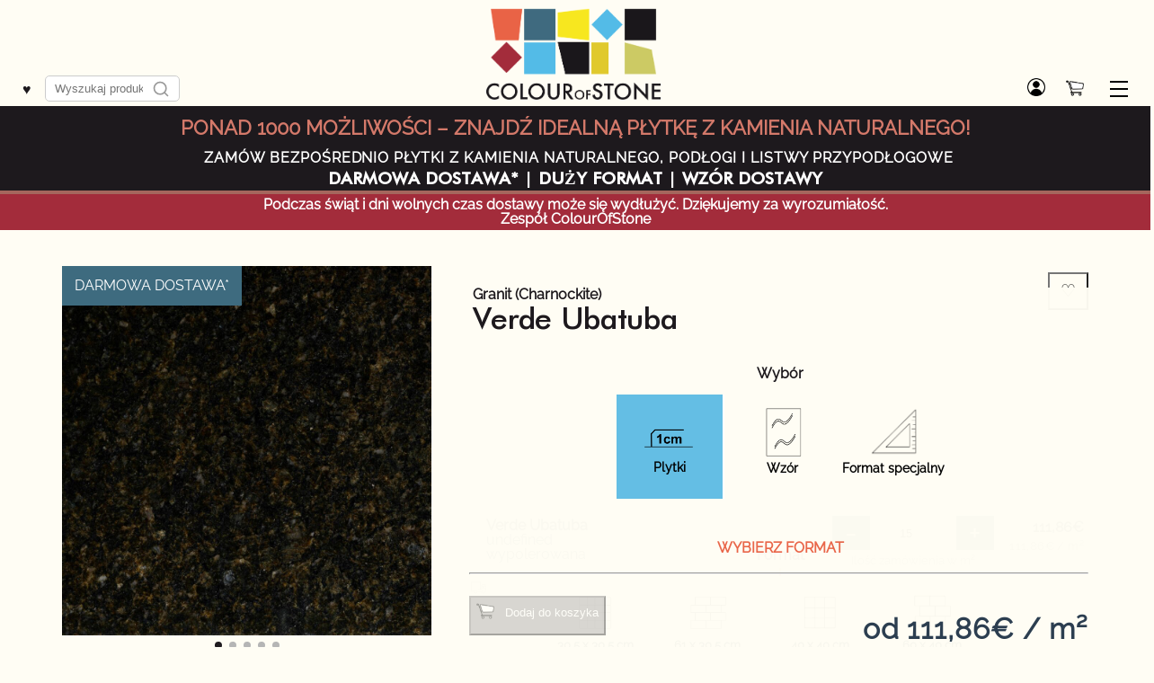

--- FILE ---
content_type: text/html; charset=UTF-8
request_url: https://colourofstone.com/pl/shop/kamienia-naturalnego/plytki/verde-ubatuba/
body_size: 32651
content:
<!DOCTYPE html> <html lang="pl-PL">
<head>
<meta charset="UTF-8" />

<meta name="viewport" content="width=device-width, initial-scale=1, maximum-scale=1">

<link rel="apple-touch-icon" sizes="57x57" href="/wp-content/themes/cosTheme/favicon/apple-icon-57x57.png">
<link rel="apple-touch-icon" sizes="60x60" href="/wp-content/themes/cosTheme/favicon/apple-icon-60x60.png">
<link rel="apple-touch-icon" sizes="72x72" href="/wp-content/themes/cosTheme/favicon/apple-icon-72x72.png">
<link rel="apple-touch-icon" sizes="76x76" href="/wp-content/themes/cosTheme/favicon/apple-icon-76x76.png">
<link rel="apple-touch-icon" sizes="114x114" href="/wp-content/themes/cosTheme/favicon/apple-icon-114x114.png">
<link rel="apple-touch-icon" sizes="120x120" href="/wp-content/themes/cosTheme/favicon/apple-icon-120x120.png">
<link rel="apple-touch-icon" sizes="144x144" href="/wp-content/themes/cosTheme/favicon/apple-icon-144x144.png">
<link rel="apple-touch-icon" sizes="152x152" href="/wp-content/themes/cosTheme/favicon/apple-icon-152x152.png">
<link rel="apple-touch-icon" sizes="180x180" href="/wp-content/themes/cosTheme/favicon/apple-icon-180x180.png">
<link rel="icon" type="image/png" sizes="192x192"  href="/wp-content/themes/cosTheme/favicon/android-icon-192x192.png">
<link rel="icon" type="image/png" sizes="32x32" href="/wp-content/themes/cosTheme/favicon/favicon-32x32.png">
<link rel="icon" type="image/png" sizes="96x96" href="/wp-content/themes/cosTheme/favicon/favicon-96x96.png">
<link rel="icon" type="image/png" sizes="16x16" href="/wp-content/themes/cosTheme/favicon/favicon-16x16.png">
<link rel="manifest" href="/wp-content/themes/cosTheme/favicon/manifest.json" crossorigin="use-credentials">
<meta name="msapplication-TileColor" content="#FFF0F0">
<meta name="msapplication-TileImage" content="/wp-content/themes/cosTheme/favicon/ms-icon-144x144.png">
<meta name="theme-color" content="#FFF0F0">

<meta name='robots' content='index, follow, max-image-preview:large, max-snippet:-1, max-video-preview:-1' />
	<style>img:is([sizes="auto" i], [sizes^="auto," i]) { contain-intrinsic-size: 3000px 1500px }</style>
	
	<!-- This site is optimized with the Yoast SEO plugin v26.0 - https://yoast.com/wordpress/plugins/seo/ -->
	<title>Verde Ubatuba - Charnockite Plytki bezpłatny transport - Colour of Stone</title>
	<meta name="description" content="Verde Ubatuba to kamień naturalny na każdy gust. Granit (Charnokite) z Brazylii urzeka piękną oliwkowo-zieloną barwą. Verde Ubatuba jest trwała i ..." />
	<link rel="canonical" href="https://colourofstone.com/pl/shop/kamienia-naturalnego/plytki/verde-ubatuba/" />
	<meta property="og:locale" content="pl_PL" />
	<meta property="og:type" content="article" />
	<meta property="og:title" content="Verde Ubatuba - Charnockite Plytki bezpłatny transport - Colour of Stone" />
	<meta property="og:description" content="Verde Ubatuba to kamień naturalny na każdy gust. Granit (Charnokite) z Brazylii urzeka piękną oliwkowo-zieloną barwą. Verde Ubatuba jest trwała i ..." />
	<meta property="og:url" content="https://colourofstone.com/pl/shop/kamienia-naturalnego/plytki/verde-ubatuba/" />
	<meta property="og:site_name" content="Colour of Stone" />
	<meta property="article:modified_time" content="2023-02-11T13:18:51+00:00" />
	<meta property="og:image" content="https://colourofstone.com/wp-content/uploads/VerdeUbatuba-1600.jpg" />
	<meta property="og:image:width" content="1600" />
	<meta property="og:image:height" content="1600" />
	<meta property="og:image:type" content="image/jpeg" />
	<meta name="twitter:card" content="summary_large_image" />
	<script type="application/ld+json" class="yoast-schema-graph">{"@context":"https://schema.org","@graph":[{"@type":"WebPage","@id":"https://colourofstone.com/pl/shop/kamienia-naturalnego/plytki/verde-ubatuba/","url":"https://colourofstone.com/pl/shop/kamienia-naturalnego/plytki/verde-ubatuba/","name":"Verde Ubatuba - Charnockite Plytki bezpłatny transport - Colour of Stone","isPartOf":{"@id":"https://colourofstone.com/pl/#website"},"primaryImageOfPage":{"@id":"https://colourofstone.com/pl/shop/kamienia-naturalnego/plytki/verde-ubatuba/#primaryimage"},"image":{"@id":"https://colourofstone.com/pl/shop/kamienia-naturalnego/plytki/verde-ubatuba/#primaryimage"},"thumbnailUrl":"https://colourofstone.com/wp-content/uploads/VerdeUbatuba-1600.jpg","datePublished":"2021-11-04T18:25:47+00:00","dateModified":"2023-02-11T13:18:51+00:00","description":"Verde Ubatuba to kamień naturalny na każdy gust. Granit (Charnokite) z Brazylii urzeka piękną oliwkowo-zieloną barwą. Verde Ubatuba jest trwała i ...","breadcrumb":{"@id":"https://colourofstone.com/pl/shop/kamienia-naturalnego/plytki/verde-ubatuba/#breadcrumb"},"inLanguage":"pl-PL","potentialAction":[{"@type":"ReadAction","target":["https://colourofstone.com/pl/shop/kamienia-naturalnego/plytki/verde-ubatuba/"]}]},{"@type":"ImageObject","inLanguage":"pl-PL","@id":"https://colourofstone.com/pl/shop/kamienia-naturalnego/plytki/verde-ubatuba/#primaryimage","url":"https://colourofstone.com/wp-content/uploads/VerdeUbatuba-1600.jpg","contentUrl":"https://colourofstone.com/wp-content/uploads/VerdeUbatuba-1600.jpg","width":1600,"height":1600,"caption":"Verde Ubatuba"},{"@type":"BreadcrumbList","@id":"https://colourofstone.com/pl/shop/kamienia-naturalnego/plytki/verde-ubatuba/#breadcrumb","itemListElement":[{"@type":"ListItem","position":1,"name":"Home","item":"https://colourofstone.com/pl/"},{"@type":"ListItem","position":2,"name":"Shop","item":"https://colourofstone.com/pl/shop/"},{"@type":"ListItem","position":3,"name":"Granit","item":"https://colourofstone.com/pl/material/granit/"},{"@type":"ListItem","position":4,"name":"Verde Ubatuba"}]},{"@type":"WebSite","@id":"https://colourofstone.com/pl/#website","url":"https://colourofstone.com/pl/","name":"Colour of Stone","description":"Fliesen, Haus und Garten Produkte aus Naturstein - Online Shop","publisher":{"@id":"https://colourofstone.com/pl/#organization"},"potentialAction":[{"@type":"SearchAction","target":{"@type":"EntryPoint","urlTemplate":"https://colourofstone.com/pl/?s={search_term_string}"},"query-input":{"@type":"PropertyValueSpecification","valueRequired":true,"valueName":"search_term_string"}}],"inLanguage":"pl-PL"},{"@type":"Organization","@id":"https://colourofstone.com/pl/#organization","name":"Colour of Stone GmbH","url":"https://colourofstone.com/pl/","logo":{"@type":"ImageObject","inLanguage":"pl-PL","@id":"https://colourofstone.com/pl/#/schema/logo/image/","url":"https://colourofstone.com/wp-content/uploads/99FC1526-DF3B-44F1-9816-9278D3194252-scaled.jpeg","contentUrl":"https://colourofstone.com/wp-content/uploads/99FC1526-DF3B-44F1-9816-9278D3194252-scaled.jpeg","width":2125,"height":2560,"caption":"Colour of Stone GmbH"},"image":{"@id":"https://colourofstone.com/pl/#/schema/logo/image/"},"sameAs":["https://www.instagram.com/colourofstone/"]}]}</script>
	<!-- / Yoast SEO plugin. -->


<link rel="alternate" type="application/rss+xml" title="Colour of Stone &raquo; Kanał z wpisami" href="https://colourofstone.com/pl/feed/" />
<script type="text/javascript">
/* <![CDATA[ */
window._wpemojiSettings = {"baseUrl":"https:\/\/s.w.org\/images\/core\/emoji\/16.0.1\/72x72\/","ext":".png","svgUrl":"https:\/\/s.w.org\/images\/core\/emoji\/16.0.1\/svg\/","svgExt":".svg","source":{"concatemoji":"https:\/\/colourofstone.com\/wp-includes\/js\/wp-emoji-release.min.js?ver=6.8.3"}};
/*! This file is auto-generated */
!function(s,n){var o,i,e;function c(e){try{var t={supportTests:e,timestamp:(new Date).valueOf()};sessionStorage.setItem(o,JSON.stringify(t))}catch(e){}}function p(e,t,n){e.clearRect(0,0,e.canvas.width,e.canvas.height),e.fillText(t,0,0);var t=new Uint32Array(e.getImageData(0,0,e.canvas.width,e.canvas.height).data),a=(e.clearRect(0,0,e.canvas.width,e.canvas.height),e.fillText(n,0,0),new Uint32Array(e.getImageData(0,0,e.canvas.width,e.canvas.height).data));return t.every(function(e,t){return e===a[t]})}function u(e,t){e.clearRect(0,0,e.canvas.width,e.canvas.height),e.fillText(t,0,0);for(var n=e.getImageData(16,16,1,1),a=0;a<n.data.length;a++)if(0!==n.data[a])return!1;return!0}function f(e,t,n,a){switch(t){case"flag":return n(e,"\ud83c\udff3\ufe0f\u200d\u26a7\ufe0f","\ud83c\udff3\ufe0f\u200b\u26a7\ufe0f")?!1:!n(e,"\ud83c\udde8\ud83c\uddf6","\ud83c\udde8\u200b\ud83c\uddf6")&&!n(e,"\ud83c\udff4\udb40\udc67\udb40\udc62\udb40\udc65\udb40\udc6e\udb40\udc67\udb40\udc7f","\ud83c\udff4\u200b\udb40\udc67\u200b\udb40\udc62\u200b\udb40\udc65\u200b\udb40\udc6e\u200b\udb40\udc67\u200b\udb40\udc7f");case"emoji":return!a(e,"\ud83e\udedf")}return!1}function g(e,t,n,a){var r="undefined"!=typeof WorkerGlobalScope&&self instanceof WorkerGlobalScope?new OffscreenCanvas(300,150):s.createElement("canvas"),o=r.getContext("2d",{willReadFrequently:!0}),i=(o.textBaseline="top",o.font="600 32px Arial",{});return e.forEach(function(e){i[e]=t(o,e,n,a)}),i}function t(e){var t=s.createElement("script");t.src=e,t.defer=!0,s.head.appendChild(t)}"undefined"!=typeof Promise&&(o="wpEmojiSettingsSupports",i=["flag","emoji"],n.supports={everything:!0,everythingExceptFlag:!0},e=new Promise(function(e){s.addEventListener("DOMContentLoaded",e,{once:!0})}),new Promise(function(t){var n=function(){try{var e=JSON.parse(sessionStorage.getItem(o));if("object"==typeof e&&"number"==typeof e.timestamp&&(new Date).valueOf()<e.timestamp+604800&&"object"==typeof e.supportTests)return e.supportTests}catch(e){}return null}();if(!n){if("undefined"!=typeof Worker&&"undefined"!=typeof OffscreenCanvas&&"undefined"!=typeof URL&&URL.createObjectURL&&"undefined"!=typeof Blob)try{var e="postMessage("+g.toString()+"("+[JSON.stringify(i),f.toString(),p.toString(),u.toString()].join(",")+"));",a=new Blob([e],{type:"text/javascript"}),r=new Worker(URL.createObjectURL(a),{name:"wpTestEmojiSupports"});return void(r.onmessage=function(e){c(n=e.data),r.terminate(),t(n)})}catch(e){}c(n=g(i,f,p,u))}t(n)}).then(function(e){for(var t in e)n.supports[t]=e[t],n.supports.everything=n.supports.everything&&n.supports[t],"flag"!==t&&(n.supports.everythingExceptFlag=n.supports.everythingExceptFlag&&n.supports[t]);n.supports.everythingExceptFlag=n.supports.everythingExceptFlag&&!n.supports.flag,n.DOMReady=!1,n.readyCallback=function(){n.DOMReady=!0}}).then(function(){return e}).then(function(){var e;n.supports.everything||(n.readyCallback(),(e=n.source||{}).concatemoji?t(e.concatemoji):e.wpemoji&&e.twemoji&&(t(e.twemoji),t(e.wpemoji)))}))}((window,document),window._wpemojiSettings);
/* ]]> */
</script>
<link rel='stylesheet' id='font-awesome-css' href='https://colourofstone.com/wp-content/plugins/woocommerce-ajax-filters/berocket/assets/css/font-awesome.min.css?ver=6.8.3' type='text/css' media='all' />
<style id='wp-emoji-styles-inline-css' type='text/css'>

	img.wp-smiley, img.emoji {
		display: inline !important;
		border: none !important;
		box-shadow: none !important;
		height: 1em !important;
		width: 1em !important;
		margin: 0 0.07em !important;
		vertical-align: -0.1em !important;
		background: none !important;
		padding: 0 !important;
	}
</style>
<style id='classic-theme-styles-inline-css' type='text/css'>
/*! This file is auto-generated */
.wp-block-button__link{color:#fff;background-color:#32373c;border-radius:9999px;box-shadow:none;text-decoration:none;padding:calc(.667em + 2px) calc(1.333em + 2px);font-size:1.125em}.wp-block-file__button{background:#32373c;color:#fff;text-decoration:none}
</style>
<link rel='stylesheet' id='woocommerce-add-to-cart-form-style-css' href='https://colourofstone.com/wp-content/plugins/woocommerce/assets/client/blocks/woocommerce/add-to-cart-form-style.css?ver=6.8.3' type='text/css' media='all' />
<style id='woocommerce-product-button-style-inline-css' type='text/css'>
.wp-block-button.wc-block-components-product-button{align-items:center;display:flex;flex-direction:column;gap:12px;justify-content:center;white-space:normal;word-break:break-word}.wp-block-button.wc-block-components-product-button.is-style-outline .wp-block-button__link{border:2px solid}.wp-block-button.wc-block-components-product-button.is-style-outline .wp-block-button__link:not(.has-text-color){color:currentColor}.wp-block-button.wc-block-components-product-button.is-style-outline .wp-block-button__link:not(.has-background){background-color:transparent;background-image:none}.wp-block-button.wc-block-components-product-button.has-custom-width .wp-block-button__link{box-sizing:border-box}.wp-block-button.wc-block-components-product-button.wp-block-button__width-25 .wp-block-button__link{width:25%}.wp-block-button.wc-block-components-product-button.wp-block-button__width-50 .wp-block-button__link{width:50%}.wp-block-button.wc-block-components-product-button.wp-block-button__width-75 .wp-block-button__link{width:75%}.wp-block-button.wc-block-components-product-button.wp-block-button__width-100 .wp-block-button__link{width:100%}.wp-block-button.wc-block-components-product-button .wp-block-button__link{display:inline-flex;font-size:1em;justify-content:center;text-align:center;white-space:normal;width:auto;word-break:break-word}.wp-block-button.wc-block-components-product-button a[hidden]{display:none}@keyframes slideOut{0%{transform:translateY(0)}to{transform:translateY(-100%)}}@keyframes slideIn{0%{opacity:0;transform:translateY(90%)}to{opacity:1;transform:translate(0)}}.wp-block-button.wc-block-components-product-button.align-left{align-items:flex-start}.wp-block-button.wc-block-components-product-button.align-right{align-items:flex-end}.wp-block-button.wc-block-components-product-button .wc-block-components-product-button__button{align-items:center;border-style:none;display:inline-flex;justify-content:center;line-height:inherit;overflow:hidden;white-space:normal;word-break:break-word}.wp-block-button.wc-block-components-product-button .wc-block-components-product-button__button span.wc-block-slide-out{animation:slideOut .1s linear 1 normal forwards}.wp-block-button.wc-block-components-product-button .wc-block-components-product-button__button span.wc-block-slide-in{animation:slideIn .1s linear 1 normal}.wp-block-button.wc-block-components-product-button .wc-block-components-product-button__button--placeholder{background-color:currentColor!important;border:0!important;border-radius:.25rem;box-shadow:none;color:currentColor!important;display:block;line-height:1;max-width:100%!important;min-height:3em;min-width:8em;opacity:.15;outline:0!important;overflow:hidden!important;pointer-events:none;position:relative!important;width:100%;z-index:1}.wp-block-button.wc-block-components-product-button .wc-block-components-product-button__button--placeholder>*{visibility:hidden}.wp-block-button.wc-block-components-product-button .wc-block-components-product-button__button--placeholder:after{animation:loading__animation 1.5s ease-in-out infinite;background-image:linear-gradient(90deg,currentColor,hsla(0,0%,96%,.302),currentColor);background-repeat:no-repeat;content:" ";display:block;height:100%;left:0;position:absolute;right:0;top:0;transform:translateX(-100%)}@keyframes loading__animation{to{transform:translateX(100%)}}@media screen and (prefers-reduced-motion:reduce){.wp-block-button.wc-block-components-product-button .wc-block-components-product-button__button--placeholder{animation:none}}.wc-block-all-products .wp-block-button.wc-block-components-product-button{margin-bottom:12px}.theme-twentytwentyone .editor-styles-wrapper .wc-block-components-product-button .wp-block-button__link{background-color:var(--button--color-background);border-color:var(--button--color-background);color:var(--button--color-text)}

</style>
<style id='woocommerce-product-collection-style-inline-css' type='text/css'>
.wp-block-woocommerce-product-collection .wc-block-components-product-stock-indicator{text-align:center}.wc-block-components-notice-banner .wc-block-components-button.wc-block-components-notice-banner__dismiss[hidden]{display:none}

</style>
<style id='woocommerce-product-filters-style-inline-css' type='text/css'>
:where(.wc-block-product-filters){--top-padding:var(--wp-admin--admin-bar--height);display:inline-flex}@media(max-width:782px){:where(.wc-block-product-filters){--top-padding:var(--adminbar-mobile-padding,0)}}:where(.wc-block-product-filters) .wc-block-product-filters__close-overlay,:where(.wc-block-product-filters) .wc-block-product-filters__open-overlay{align-items:center;background:transparent;border:transparent;color:inherit;display:flex;font-size:.875em;padding:0}:where(.wc-block-product-filters) .wc-block-product-filters__close-overlay svg,:where(.wc-block-product-filters) .wc-block-product-filters__open-overlay svg{fill:currentColor}:where(.wc-block-product-filters) .wc-block-product-filters__close-overlay span,:where(.wc-block-product-filters) .wc-block-product-filters__open-overlay span{padding:0 5px}:where(.wc-block-product-filters) .wc-block-product-filters__open-overlay svg{height:var(--wc-product-filters-overlay-icon-size,1.5em);width:var(--wc-product-filters-overlay-icon-size,1.5em)}:where(.wc-block-product-filters) .wc-block-product-filters__overlay{background-color:transparent;inset:0;pointer-events:none;position:fixed;top:var(--top-padding);transition:background-color .5s;z-index:9999}:where(.wc-block-product-filters) .wc-block-product-filters__overlay-wrapper{height:100%;position:relative;width:100%}:where(.wc-block-product-filters) .wc-block-product-filters__overlay-dialog{background-color:var(--wc-product-filters-overlay-background-color,var(--wc-product-filters-background-color,var(--wp--preset--color--base,#fff)));color:var(--wc-product-filters-overlay-text-color,var(--wc-product-filters-text-color,var(--wp--preset--color--base,#111)));display:flex!important;flex-direction:column;gap:var(--wp--preset--spacing--40);inset:0;max-height:100%;position:absolute;transform:translateY(100vh);transition:none}:where(.wc-block-product-filters) .wc-block-product-filters__overlay-header{display:flex;flex-flow:row-reverse;padding:var(--wp--preset--spacing--30) var(--wp--preset--spacing--40) 0}:where(.wc-block-product-filters) .wc-block-product-filters__overlay-content{display:flex;flex-direction:column;flex-grow:1;gap:var(--wc-product-filter-block-spacing,var(--wp--style--block-gap,1.2rem));overflow-y:scroll;padding:0 var(--wp--preset--spacing--40)}:where(.wc-block-product-filters) .wc-block-product-filters__overlay-content>:first-child{margin-top:0}:where(.wc-block-product-filters) .wc-block-product-filters__overlay-footer{box-shadow:0 -4px 8px 0 rgba(0,0,0,.102);padding:var(--wp--preset--spacing--30) var(--wp--preset--spacing--40)}:where(.wc-block-product-filters) .wc-block-product-filters__apply{width:100%}:where(.wc-block-product-filters).is-overlay-opened .wc-block-product-filters__overlay{background-color:rgba(95,95,95,.35);pointer-events:auto;z-index:9999}:where(.wc-block-product-filters).is-overlay-opened .wc-block-product-filters__overlay-dialog{color:var(--wc-product-filters-overlay-color,inherit);transform:translateY(0);transition:transform .5s}@media(min-width:601px){:where(.wc-block-product-filters),:where(.wc-block-product-filters).is-overlay-opened{display:flex}:where(.wc-block-product-filters) .wc-block-product-filters__open-overlay,:where(.wc-block-product-filters) .wc-block-product-filters__overlay-footer,:where(.wc-block-product-filters) .wc-block-product-filters__overlay-header,:where(.wc-block-product-filters).is-overlay-opened .wc-block-product-filters__open-overlay,:where(.wc-block-product-filters).is-overlay-opened .wc-block-product-filters__overlay-footer,:where(.wc-block-product-filters).is-overlay-opened .wc-block-product-filters__overlay-header{display:none}:where(.wc-block-product-filters) .wc-block-product-filters__overlay,:where(.wc-block-product-filters).is-overlay-opened .wc-block-product-filters__overlay{background:inherit;color:inherit;inset:0;pointer-events:auto;position:relative;transition:none}:where(.wc-block-product-filters) .wc-block-product-filters__overlay-wrapper,:where(.wc-block-product-filters).is-overlay-opened .wc-block-product-filters__overlay-wrapper{background:inherit;color:inherit;height:auto;width:auto}:where(.wc-block-product-filters) .wc-block-product-filters__overlay-dialog,:where(.wc-block-product-filters).is-overlay-opened .wc-block-product-filters__overlay-dialog{background:inherit;color:inherit;position:relative;transform:none}:where(.wc-block-product-filters) .wc-block-product-filters__overlay-content,:where(.wc-block-product-filters).is-overlay-opened .wc-block-product-filters__overlay-content{background:inherit;color:inherit;flex-grow:1;overflow:visible;padding:0}}@media(max-width:600px){:where(.wc-block-product-filters) .wc-block-product-filters__overlay-content .wp-block-group{display:block}:where(.wc-block-product-filters) .wc-block-product-filters__overlay-content .wp-block-group>div{margin:20px 0}}.wc-block-product-filter--hidden{display:none}

</style>
<link rel='stylesheet' id='woocommerce-product-filter-price-slider-style-css' href='https://colourofstone.com/wp-content/plugins/woocommerce/assets/client/blocks/woocommerce/product-filter-price-slider-style.css?ver=6.8.3' type='text/css' media='all' />
<style id='woocommerce-product-filter-removable-chips-style-inline-css' type='text/css'>
.wc-block-product-filter-removable-chips.is-vertical .wc-block-product-filter-removable-chips__items{flex-direction:column}.wc-block-product-filter-removable-chips.is-content-justification-center .wc-block-product-filter-removable-chips__items{justify-content:center}.wc-block-product-filter-removable-chips.is-content-justification-right .wc-block-product-filter-removable-chips__items{justify-content:flex-end}.wc-block-product-filter-removable-chips.is-content-justification-space-between .wc-block-product-filter-removable-chips__items{justify-content:space-between}.wc-block-product-filter-removable-chips.is-horizontal .wc-block-product-filter-removable-chips__items{width:100%}.wc-block-product-filter-removable-chips__items{color:var(--wc-product-filter-removable-chips-text,currentColor);display:inline-flex;flex-wrap:wrap;gap:4px;list-style:none;margin:0;padding:0}.wc-block-product-filter-removable-chips__items .wc-block-product-filter-removable-chips__item{align-items:center;appearance:none;background:var(--wc-product-filter-removable-chips-background,transparent);border:1px solid var(--wc-product-filter-removable-chips-border,color-mix(in srgb,currentColor 20%,transparent));border-radius:2px;display:flex;font-size:.875em;gap:8px;justify-content:space-between;padding:.25em .75em}.wc-block-product-filter-removable-chips__items .wc-block-product-filter-removable-chips__item .wc-block-product-filter-removable-chips__remove{align-items:center;background-color:transparent;border:none;color:var(--wc-product-filter-removable-chips-text,currentColor);cursor:pointer;display:flex;margin:0;padding:0}.wc-block-product-filter-removable-chips__items .wc-block-product-filter-removable-chips__item .wc-block-product-filter-removable-chips__remove .wc-block-product-filter-removable-chips__remove-icon{fill:currentColor}

</style>
<style id='woocommerce-product-filter-checkbox-list-style-inline-css' type='text/css'>
.wc-block-product-filter-checkbox-list__list{list-style:none outside;margin:0;padding:0}.wc-block-product-filter-checkbox-list__label{align-items:center;display:inline-flex;gap:.625em}.wc-block-product-filter-checkbox-list__item .wc-block-product-filter-checkbox-list__label{margin-bottom:0}:where(.wc-block-product-filter-checkbox-list__input-wrapper){display:block;position:relative}.wc-block-product-filter-checkbox-list__input-wrapper:before{background:currentColor;border-radius:2px;content:"";height:1em;left:0;opacity:.1;pointer-events:none;position:absolute;top:0;width:1em}.has-option-element-color .wc-block-product-filter-checkbox-list__input-wrapper:before{display:none}input[type=checkbox].wc-block-product-filter-checkbox-list__input{appearance:none;background:var(--wc-product-filter-checkbox-list-option-element,transparent);border:1px solid var(--wc-product-filter-checkbox-list-option-element-border,transparent);border-radius:2px;color:inherit;cursor:pointer;display:block;font-size:inherit;height:1em;margin:0;width:1em}input[type=checkbox].wc-block-product-filter-checkbox-list__input:focus{outline-color:var(--wc-product-filter-checkbox-list-option-element-border,currentColor);outline-width:1px}svg.wc-block-product-filter-checkbox-list__mark{box-sizing:border-box;color:var(--wc-product-filter-checkbox-list-option-element-selected,currentColor);display:none;height:1em;left:0;padding:.2em;position:absolute;top:0;width:1em}input[type=checkbox].wc-block-product-filter-checkbox-list__input:checked:after,input[type=checkbox].wc-block-product-filter-checkbox-list__input:checked:before{content:none}input[type=checkbox].wc-block-product-filter-checkbox-list__input:checked+.wc-block-product-filter-checkbox-list__mark{display:block;pointer-events:none}:where(.wc-block-product-filter-checkbox-list__text-wrapper){align-items:center;display:inline-flex;font-size:.875em;gap:4px}.wc-block-product-filter-checkbox-list__show-more{appearance:none;background:transparent;border:none;font-family:inherit;padding:0;text-decoration:underline}

</style>
<style id='woocommerce-product-filter-chips-style-inline-css' type='text/css'>
:where(.wc-block-product-filter-chips__items){display:flex;flex-wrap:wrap;gap:4px}.wc-block-product-filter-chips__item{appearance:none;background:transparent;border:1px solid color-mix(in srgb,currentColor 20%,transparent);border-radius:2px;color:var(--wc-product-filter-chips-text,currentColor);cursor:pointer;font-family:inherit;font-size:.875em;padding:4px 8px}.has-chip-text-color .wc-block-product-filter-chips__item{color:var(--wc-product-filter-chips-text)}.has-chip-background-color .wc-block-product-filter-chips__item{background:var(--wc-product-filter-chips-background)}.has-chip-border-color .wc-block-product-filter-chips__item{border-color:var(--wc-product-filter-chips-border)}.wc-block-product-filter-chips__item[aria-checked=true]{background:currentColor}.has-selected-chip-text-color .wc-block-product-filter-chips__item[aria-checked=true]{color:var(--wc-product-filter-chips-selected-text)}.has-selected-chip-background-color .wc-block-product-filter-chips__item[aria-checked=true]{background:var(--wc-product-filter-chips-selected-background)}.has-selected-chip-border-color .wc-block-product-filter-chips__item[aria-checked=true]{border-color:var(--wc-product-filter-chips-selected-border)}:where(.wc-block-product-filter-chips__label){align-items:center;display:inline-flex;gap:4px}.wc-block-product-filter-chips:not(.has-selected-chip-text-color) .wc-block-product-filter-chips__item[aria-checked=true]>.wc-block-product-filter-chips__label{filter:invert(100%)}.wc-block-product-filter-chips__show-more{appearance:none;background:transparent;border:none;font-family:inherit;padding:0;text-decoration:underline}

</style>
<link rel='stylesheet' id='woocommerce-product-gallery-style-css' href='https://colourofstone.com/wp-content/plugins/woocommerce/assets/client/blocks/woocommerce/product-gallery-style.css?ver=6.8.3' type='text/css' media='all' />
<style id='woocommerce-product-template-style-inline-css' type='text/css'>
.wc-block-product-template{list-style:none;margin-bottom:0;margin-top:0;max-width:100%;padding:0}.wc-block-product-template.wc-block-product-template{background:none}.wc-block-product-template.is-flex-container{display:flex;flex-direction:row;flex-wrap:wrap;gap:1.25em}.wc-block-product-template.is-flex-container>li{list-style:none;margin:0;width:100%}@media(min-width:600px){.wc-block-product-template.is-flex-container.is-flex-container.columns-2>li{width:calc(50% - .625em)}.wc-block-product-template.is-flex-container.is-flex-container.columns-3>li{width:calc(33.33333% - .83333em)}.wc-block-product-template.is-flex-container.is-flex-container.columns-4>li{width:calc(25% - .9375em)}.wc-block-product-template.is-flex-container.is-flex-container.columns-5>li{width:calc(20% - 1em)}.wc-block-product-template.is-flex-container.is-flex-container.columns-6>li{width:calc(16.66667% - 1.04167em)}}.wc-block-product-template__responsive{grid-gap:1.25em;display:grid}.wc-block-product-template__responsive.columns-2{grid-template-columns:repeat(auto-fill,minmax(max(150px,calc(50% - .625em)),1fr))}.wc-block-product-template__responsive.columns-3{grid-template-columns:repeat(auto-fill,minmax(max(150px,calc(33.33333% - .83333em)),1fr))}.wc-block-product-template__responsive.columns-4{grid-template-columns:repeat(auto-fill,minmax(max(150px,calc(25% - .9375em)),1fr))}.wc-block-product-template__responsive.columns-5{grid-template-columns:repeat(auto-fill,minmax(max(150px,calc(20% - 1em)),1fr))}.wc-block-product-template__responsive.columns-6{grid-template-columns:repeat(auto-fill,minmax(max(150px,calc(16.66667% - 1.04167em)),1fr))}.wc-block-product-template__responsive>li{margin-block-start:0}:where(.wc-block-product-template .wc-block-product)>:not(:last-child){margin-bottom:.75rem;margin-top:0}.is-product-collection-layout-list .wc-block-product:not(:last-child){margin-bottom:1.2rem}

</style>
<link rel='stylesheet' id='block-styles-css-css' href='https://colourofstone.com/wp-content/plugins/alanus-block-styles/block-styles.css?ver=6.8.3' type='text/css' media='all' />
<style id='global-styles-inline-css' type='text/css'>
:root{--wp--preset--aspect-ratio--square: 1;--wp--preset--aspect-ratio--4-3: 4/3;--wp--preset--aspect-ratio--3-4: 3/4;--wp--preset--aspect-ratio--3-2: 3/2;--wp--preset--aspect-ratio--2-3: 2/3;--wp--preset--aspect-ratio--16-9: 16/9;--wp--preset--aspect-ratio--9-16: 9/16;--wp--preset--color--black: #000000;--wp--preset--color--cyan-bluish-gray: #abb8c3;--wp--preset--color--white: #ffffff;--wp--preset--color--pale-pink: #f78da7;--wp--preset--color--vivid-red: #cf2e2e;--wp--preset--color--luminous-vivid-orange: #ff6900;--wp--preset--color--luminous-vivid-amber: #fcb900;--wp--preset--color--light-green-cyan: #7bdcb5;--wp--preset--color--vivid-green-cyan: #00d084;--wp--preset--color--pale-cyan-blue: #8ed1fc;--wp--preset--color--vivid-cyan-blue: #0693e3;--wp--preset--color--vivid-purple: #9b51e0;--wp--preset--gradient--vivid-cyan-blue-to-vivid-purple: linear-gradient(135deg,rgba(6,147,227,1) 0%,rgb(155,81,224) 100%);--wp--preset--gradient--light-green-cyan-to-vivid-green-cyan: linear-gradient(135deg,rgb(122,220,180) 0%,rgb(0,208,130) 100%);--wp--preset--gradient--luminous-vivid-amber-to-luminous-vivid-orange: linear-gradient(135deg,rgba(252,185,0,1) 0%,rgba(255,105,0,1) 100%);--wp--preset--gradient--luminous-vivid-orange-to-vivid-red: linear-gradient(135deg,rgba(255,105,0,1) 0%,rgb(207,46,46) 100%);--wp--preset--gradient--very-light-gray-to-cyan-bluish-gray: linear-gradient(135deg,rgb(238,238,238) 0%,rgb(169,184,195) 100%);--wp--preset--gradient--cool-to-warm-spectrum: linear-gradient(135deg,rgb(74,234,220) 0%,rgb(151,120,209) 20%,rgb(207,42,186) 40%,rgb(238,44,130) 60%,rgb(251,105,98) 80%,rgb(254,248,76) 100%);--wp--preset--gradient--blush-light-purple: linear-gradient(135deg,rgb(255,206,236) 0%,rgb(152,150,240) 100%);--wp--preset--gradient--blush-bordeaux: linear-gradient(135deg,rgb(254,205,165) 0%,rgb(254,45,45) 50%,rgb(107,0,62) 100%);--wp--preset--gradient--luminous-dusk: linear-gradient(135deg,rgb(255,203,112) 0%,rgb(199,81,192) 50%,rgb(65,88,208) 100%);--wp--preset--gradient--pale-ocean: linear-gradient(135deg,rgb(255,245,203) 0%,rgb(182,227,212) 50%,rgb(51,167,181) 100%);--wp--preset--gradient--electric-grass: linear-gradient(135deg,rgb(202,248,128) 0%,rgb(113,206,126) 100%);--wp--preset--gradient--midnight: linear-gradient(135deg,rgb(2,3,129) 0%,rgb(40,116,252) 100%);--wp--preset--font-size--small: 13px;--wp--preset--font-size--medium: 20px;--wp--preset--font-size--large: 36px;--wp--preset--font-size--x-large: 42px;--wp--preset--spacing--20: 0.44rem;--wp--preset--spacing--30: 0.67rem;--wp--preset--spacing--40: 1rem;--wp--preset--spacing--50: 1.5rem;--wp--preset--spacing--60: 2.25rem;--wp--preset--spacing--70: 3.38rem;--wp--preset--spacing--80: 5.06rem;--wp--preset--shadow--natural: 6px 6px 9px rgba(0, 0, 0, 0.2);--wp--preset--shadow--deep: 12px 12px 50px rgba(0, 0, 0, 0.4);--wp--preset--shadow--sharp: 6px 6px 0px rgba(0, 0, 0, 0.2);--wp--preset--shadow--outlined: 6px 6px 0px -3px rgba(255, 255, 255, 1), 6px 6px rgba(0, 0, 0, 1);--wp--preset--shadow--crisp: 6px 6px 0px rgba(0, 0, 0, 1);}:where(.is-layout-flex){gap: 0.5em;}:where(.is-layout-grid){gap: 0.5em;}body .is-layout-flex{display: flex;}.is-layout-flex{flex-wrap: wrap;align-items: center;}.is-layout-flex > :is(*, div){margin: 0;}body .is-layout-grid{display: grid;}.is-layout-grid > :is(*, div){margin: 0;}:where(.wp-block-columns.is-layout-flex){gap: 2em;}:where(.wp-block-columns.is-layout-grid){gap: 2em;}:where(.wp-block-post-template.is-layout-flex){gap: 1.25em;}:where(.wp-block-post-template.is-layout-grid){gap: 1.25em;}.has-black-color{color: var(--wp--preset--color--black) !important;}.has-cyan-bluish-gray-color{color: var(--wp--preset--color--cyan-bluish-gray) !important;}.has-white-color{color: var(--wp--preset--color--white) !important;}.has-pale-pink-color{color: var(--wp--preset--color--pale-pink) !important;}.has-vivid-red-color{color: var(--wp--preset--color--vivid-red) !important;}.has-luminous-vivid-orange-color{color: var(--wp--preset--color--luminous-vivid-orange) !important;}.has-luminous-vivid-amber-color{color: var(--wp--preset--color--luminous-vivid-amber) !important;}.has-light-green-cyan-color{color: var(--wp--preset--color--light-green-cyan) !important;}.has-vivid-green-cyan-color{color: var(--wp--preset--color--vivid-green-cyan) !important;}.has-pale-cyan-blue-color{color: var(--wp--preset--color--pale-cyan-blue) !important;}.has-vivid-cyan-blue-color{color: var(--wp--preset--color--vivid-cyan-blue) !important;}.has-vivid-purple-color{color: var(--wp--preset--color--vivid-purple) !important;}.has-black-background-color{background-color: var(--wp--preset--color--black) !important;}.has-cyan-bluish-gray-background-color{background-color: var(--wp--preset--color--cyan-bluish-gray) !important;}.has-white-background-color{background-color: var(--wp--preset--color--white) !important;}.has-pale-pink-background-color{background-color: var(--wp--preset--color--pale-pink) !important;}.has-vivid-red-background-color{background-color: var(--wp--preset--color--vivid-red) !important;}.has-luminous-vivid-orange-background-color{background-color: var(--wp--preset--color--luminous-vivid-orange) !important;}.has-luminous-vivid-amber-background-color{background-color: var(--wp--preset--color--luminous-vivid-amber) !important;}.has-light-green-cyan-background-color{background-color: var(--wp--preset--color--light-green-cyan) !important;}.has-vivid-green-cyan-background-color{background-color: var(--wp--preset--color--vivid-green-cyan) !important;}.has-pale-cyan-blue-background-color{background-color: var(--wp--preset--color--pale-cyan-blue) !important;}.has-vivid-cyan-blue-background-color{background-color: var(--wp--preset--color--vivid-cyan-blue) !important;}.has-vivid-purple-background-color{background-color: var(--wp--preset--color--vivid-purple) !important;}.has-black-border-color{border-color: var(--wp--preset--color--black) !important;}.has-cyan-bluish-gray-border-color{border-color: var(--wp--preset--color--cyan-bluish-gray) !important;}.has-white-border-color{border-color: var(--wp--preset--color--white) !important;}.has-pale-pink-border-color{border-color: var(--wp--preset--color--pale-pink) !important;}.has-vivid-red-border-color{border-color: var(--wp--preset--color--vivid-red) !important;}.has-luminous-vivid-orange-border-color{border-color: var(--wp--preset--color--luminous-vivid-orange) !important;}.has-luminous-vivid-amber-border-color{border-color: var(--wp--preset--color--luminous-vivid-amber) !important;}.has-light-green-cyan-border-color{border-color: var(--wp--preset--color--light-green-cyan) !important;}.has-vivid-green-cyan-border-color{border-color: var(--wp--preset--color--vivid-green-cyan) !important;}.has-pale-cyan-blue-border-color{border-color: var(--wp--preset--color--pale-cyan-blue) !important;}.has-vivid-cyan-blue-border-color{border-color: var(--wp--preset--color--vivid-cyan-blue) !important;}.has-vivid-purple-border-color{border-color: var(--wp--preset--color--vivid-purple) !important;}.has-vivid-cyan-blue-to-vivid-purple-gradient-background{background: var(--wp--preset--gradient--vivid-cyan-blue-to-vivid-purple) !important;}.has-light-green-cyan-to-vivid-green-cyan-gradient-background{background: var(--wp--preset--gradient--light-green-cyan-to-vivid-green-cyan) !important;}.has-luminous-vivid-amber-to-luminous-vivid-orange-gradient-background{background: var(--wp--preset--gradient--luminous-vivid-amber-to-luminous-vivid-orange) !important;}.has-luminous-vivid-orange-to-vivid-red-gradient-background{background: var(--wp--preset--gradient--luminous-vivid-orange-to-vivid-red) !important;}.has-very-light-gray-to-cyan-bluish-gray-gradient-background{background: var(--wp--preset--gradient--very-light-gray-to-cyan-bluish-gray) !important;}.has-cool-to-warm-spectrum-gradient-background{background: var(--wp--preset--gradient--cool-to-warm-spectrum) !important;}.has-blush-light-purple-gradient-background{background: var(--wp--preset--gradient--blush-light-purple) !important;}.has-blush-bordeaux-gradient-background{background: var(--wp--preset--gradient--blush-bordeaux) !important;}.has-luminous-dusk-gradient-background{background: var(--wp--preset--gradient--luminous-dusk) !important;}.has-pale-ocean-gradient-background{background: var(--wp--preset--gradient--pale-ocean) !important;}.has-electric-grass-gradient-background{background: var(--wp--preset--gradient--electric-grass) !important;}.has-midnight-gradient-background{background: var(--wp--preset--gradient--midnight) !important;}.has-small-font-size{font-size: var(--wp--preset--font-size--small) !important;}.has-medium-font-size{font-size: var(--wp--preset--font-size--medium) !important;}.has-large-font-size{font-size: var(--wp--preset--font-size--large) !important;}.has-x-large-font-size{font-size: var(--wp--preset--font-size--x-large) !important;}
:where(.wp-block-post-template.is-layout-flex){gap: 1.25em;}:where(.wp-block-post-template.is-layout-grid){gap: 1.25em;}
:where(.wp-block-columns.is-layout-flex){gap: 2em;}:where(.wp-block-columns.is-layout-grid){gap: 2em;}
:root :where(.wp-block-pullquote){font-size: 1.5em;line-height: 1.6;}
</style>
<link rel='stylesheet' id='wcml-dropdown-0-css' href='//colourofstone.com/wp-content/plugins/woocommerce-multilingual/templates/currency-switchers/legacy-dropdown/style.css?ver=5.4.5' type='text/css' media='all' />
<link rel='stylesheet' id='woocommerce-layout-css' href='https://colourofstone.com/wp-content/plugins/woocommerce/assets/css/woocommerce-layout.css?ver=9.9.3' type='text/css' media='all' />
<link rel='stylesheet' id='woocommerce-smallscreen-css' href='https://colourofstone.com/wp-content/plugins/woocommerce/assets/css/woocommerce-smallscreen.css?ver=9.9.3' type='text/css' media='only screen and (max-width: 768px)' />
<link rel='stylesheet' id='woocommerce-general-css' href='https://colourofstone.com/wp-content/plugins/woocommerce/assets/css/woocommerce.css?ver=9.9.3' type='text/css' media='all' />
<style id='woocommerce-inline-inline-css' type='text/css'>
.woocommerce form .form-row .required { visibility: visible; }
.woocommerce form .form-row .required { visibility: visible; }
</style>
<link rel='stylesheet' id='wpml-legacy-horizontal-list-0-css' href='https://colourofstone.com/wp-content/plugins/sitepress-multilingual-cms/templates/language-switchers/legacy-list-horizontal/style.min.css?ver=1' type='text/css' media='all' />
<style id='wpml-legacy-horizontal-list-0-inline-css' type='text/css'>
.wpml-ls-statics-footer a, .wpml-ls-statics-footer .wpml-ls-sub-menu a, .wpml-ls-statics-footer .wpml-ls-sub-menu a:link, .wpml-ls-statics-footer li:not(.wpml-ls-current-language) .wpml-ls-link, .wpml-ls-statics-footer li:not(.wpml-ls-current-language) .wpml-ls-link:link {color:#444444;background-color:#ffffff;}.wpml-ls-statics-footer .wpml-ls-sub-menu a:hover,.wpml-ls-statics-footer .wpml-ls-sub-menu a:focus, .wpml-ls-statics-footer .wpml-ls-sub-menu a:link:hover, .wpml-ls-statics-footer .wpml-ls-sub-menu a:link:focus {color:#000000;background-color:#eeeeee;}.wpml-ls-statics-footer .wpml-ls-current-language > a {color:#444444;background-color:#ffffff;}.wpml-ls-statics-footer .wpml-ls-current-language:hover>a, .wpml-ls-statics-footer .wpml-ls-current-language>a:focus {color:#000000;background-color:#eeeeee;}
</style>
<link rel='stylesheet' id='wpml-menu-item-0-css' href='https://colourofstone.com/wp-content/plugins/sitepress-multilingual-cms/templates/language-switchers/menu-item/style.min.css?ver=1' type='text/css' media='all' />
<link rel='stylesheet' id='select2-css' href='https://colourofstone.com/wp-content/plugins/woocommerce-ajax-filters/assets/frontend/css/select2.min.css?ver=6.8.3' type='text/css' media='all' />
<link rel='stylesheet' id='b2bking_main_style-css' href='https://colourofstone.com/wp-content/plugins/b2bking_4_9_50/public/../includes/assets/css/style.min.css?ver=v5.3.40' type='text/css' media='all' />
<link rel='stylesheet' id='alg-wc-wish-list-css' href='https://colourofstone.com/wp-content/plugins/wish-list-for-woocommerce/assets/css/alg-wc-wish-list.min.css?ver=250715-43549' type='text/css' media='all' />
<link rel='stylesheet' id='alg-wc-wish-list-izitoast-css' href='https://colourofstone.com/wp-content/plugins/wish-list-for-woocommerce/assets/vendor/izitoast/css/iziToast.min.css?ver=250715-43549' type='text/css' media='all' />
<link rel='stylesheet' id='woobt-frontend-css' href='https://colourofstone.com/wp-content/plugins/woo-bought-together-premium/assets/css/frontend.css?ver=6.8.3' type='text/css' media='all' />
<link rel='stylesheet' id='woopq-frontend-css' href='https://colourofstone.com/wp-content/plugins/wpc-product-quantity/assets/css/frontend.css?ver=6.8.3' type='text/css' media='all' />
<link rel='stylesheet' id='brands-styles-css' href='https://colourofstone.com/wp-content/plugins/woocommerce/assets/css/brands.css?ver=9.9.3' type='text/css' media='all' />
<link rel='stylesheet' id='cosTheme-style-css' href='https://colourofstone.com/wp-content/themes/cosTheme/style.css?ver=2021.208' type='text/css' media='all' />
<link rel='stylesheet' id='cosTheme-post-style-css' href='https://colourofstone.com/wp-content/plugins/alanus-posts/public/css/flex-posts.css?ver=2021.208' type='text/css' media='all' />
<link rel='stylesheet' id='echoecho-magicscroll-style-css' href='https://colourofstone.com/wp-content/themes/cosTheme/js/magicscroll.css?ver=2021.208' type='text/css' media='all' />
<link rel='stylesheet' id='cosTheme-dics-style-css' href='https://colourofstone.com/wp-content/themes/cosTheme/js/dics.min.css?ver=2021.208' type='text/css' media='all' />
<script type="text/javascript" src="https://colourofstone.com/wp-includes/js/jquery/jquery.min.js?ver=3.7.1" id="jquery-core-js"></script>
<script type="text/javascript" defer='defer' src="https://colourofstone.com/wp-includes/js/jquery/jquery-migrate.min.js?ver=3.4.1" id="jquery-migrate-js"></script>
<script type="text/javascript" id="wpml-cookie-js-extra">
/* <![CDATA[ */
var wpml_cookies = {"wp-wpml_current_language":{"value":"pl","expires":1,"path":"\/"}};
var wpml_cookies = {"wp-wpml_current_language":{"value":"pl","expires":1,"path":"\/"}};
/* ]]> */
</script>
<script type="text/javascript" defer='defer' src="https://colourofstone.com/wp-content/plugins/sitepress-multilingual-cms/res/js/cookies/language-cookie.js?ver=476000" id="wpml-cookie-js" defer="defer" data-wp-strategy="defer"></script>
<script type="text/javascript" defer='defer' src="https://colourofstone.com/wp-content/plugins/woocommerce/assets/js/jquery-blockui/jquery.blockUI.min.js?ver=2.7.0-wc.9.9.3" id="jquery-blockui-js" defer="defer" data-wp-strategy="defer"></script>
<script type="text/javascript" id="wc-add-to-cart-js-extra">
/* <![CDATA[ */
var wc_add_to_cart_params = {"ajax_url":"\/wp-admin\/admin-ajax.php?lang=pl","wc_ajax_url":"\/pl\/?wc-ajax=%%endpoint%%","i18n_view_cart":"Zobacz koszyk","cart_url":"https:\/\/colourofstone.com\/pl\/wozek-sklepowy\/","is_cart":"","cart_redirect_after_add":"no"};
/* ]]> */
</script>
<script type="text/javascript" defer='defer' src="https://colourofstone.com/wp-content/plugins/woocommerce/assets/js/frontend/add-to-cart.min.js?ver=9.9.3" id="wc-add-to-cart-js" defer="defer" data-wp-strategy="defer"></script>
<script type="text/javascript" id="wc-single-product-js-extra">
/* <![CDATA[ */
var wc_single_product_params = {"i18n_required_rating_text":"Prosz\u0119 wybra\u0107 ocen\u0119","i18n_rating_options":["1 z 5 gwiazdek","2 z 5 gwiazdek","3 z 5 gwiazdek","4 z 5 gwiazdek","5 z 5 gwiazdek"],"i18n_product_gallery_trigger_text":"Wy\u015bwietl pe\u0142noekranow\u0105 galeri\u0119 obrazk\u00f3w","review_rating_required":"yes","flexslider":{"rtl":false,"animation":"slide","smoothHeight":true,"directionNav":false,"controlNav":"thumbnails","slideshow":false,"animationSpeed":500,"animationLoop":false,"allowOneSlide":false},"zoom_enabled":"","zoom_options":[],"photoswipe_enabled":"","photoswipe_options":{"shareEl":false,"closeOnScroll":false,"history":false,"hideAnimationDuration":0,"showAnimationDuration":0},"flexslider_enabled":""};
/* ]]> */
</script>
<script type="text/javascript" defer='defer' src="https://colourofstone.com/wp-content/plugins/woocommerce/assets/js/frontend/single-product.min.js?ver=9.9.3" id="wc-single-product-js" defer="defer" data-wp-strategy="defer"></script>
<script type="text/javascript" defer='defer' src="https://colourofstone.com/wp-content/plugins/woocommerce/assets/js/js-cookie/js.cookie.min.js?ver=2.1.4-wc.9.9.3" id="js-cookie-js" defer="defer" data-wp-strategy="defer"></script>
<script type="text/javascript" id="woocommerce-js-extra">
/* <![CDATA[ */
var woocommerce_params = {"ajax_url":"\/wp-admin\/admin-ajax.php?lang=pl","wc_ajax_url":"\/pl\/?wc-ajax=%%endpoint%%","i18n_password_show":"Poka\u017c has\u0142o","i18n_password_hide":"Ukryj has\u0142o"};
/* ]]> */
</script>
<script type="text/javascript" defer='defer' src="https://colourofstone.com/wp-content/plugins/woocommerce/assets/js/frontend/woocommerce.min.js?ver=9.9.3" id="woocommerce-js" defer="defer" data-wp-strategy="defer"></script>
<script type="text/javascript" defer='defer' src="https://colourofstone.com/wp-content/plugins/woocommerce/assets/js/selectWoo/selectWoo.full.min.js?ver=1.0.9-wc.9.9.3" id="selectWoo-js" defer="defer" data-wp-strategy="defer"></script>
<script type="text/javascript" id="wc-country-select-js-extra">
/* <![CDATA[ */
var wc_country_select_params = {"countries":"{\"BE\":[],\"BG\":{\"BG-01\":\"B\\u0142agojewgrad\",\"BG-02\":\"Burgas\",\"BG-08\":\"Dobricz\",\"BG-07\":\"Gabrowo\",\"BG-26\":\"Haskowo\",\"BG-09\":\"Kardzhali\",\"BG-10\":\"Kyustendil\",\"BG-11\":\"\\u0141owecz\",\"BG-12\":\"Montana\",\"BG-13\":\"Pazard\\u017cik\",\"BG-14\":\"Pernik\",\"BG-15\":\"Plewen\",\"BG-16\":\"P\\u0142owdiw\",\"BG-17\":\"Razgrad\",\"BG-18\":\"Ruse\",\"BG-27\":\"Szumen\",\"BG-19\":\"Silistra\",\"BG-20\":\"Sliwen\",\"BG-21\":\"Smolan\",\"BG-23\":\"Obw\\u00f3d sofijski\",\"BG-22\":\"Sofia\",\"BG-24\":\"Stara Zagora\",\"BG-25\":\"Tyrgowiszte\",\"BG-03\":\"Warna\",\"BG-04\":\"Wielkie Tyrnowo\",\"BG-05\":\"Widy\\u0144\",\"BG-06\":\"Wraca\",\"BG-28\":\"Jambo\\u0142\"},\"DE\":{\"DE-BW\":\"Badenia-Wirtembergia\",\"DE-BY\":\"Bawaria\",\"DE-BE\":\"Berlin\",\"DE-BB\":\"Brandenburgia\",\"DE-HB\":\"Brema\",\"DE-HH\":\"Hamburg\",\"DE-HE\":\"Hesja\",\"DE-MV\":\"Meklemburgia-Pomorze Przednie\",\"DE-NI\":\"Dolna Saksonia\",\"DE-NW\":\"Nadrenia P\\u00f3\\u0142nocna-Westfalia\",\"DE-RP\":\"Nadrenia-Palatynat\",\"DE-SL\":\"Saara\",\"DE-SN\":\"Saksonia\",\"DE-ST\":\"Saksonia-Anhalt\",\"DE-SH\":\"Szlezwik-Holsztyn\",\"DE-TH\":\"Turyngia\"},\"DK\":[],\"EE\":[],\"FI\":[],\"FR\":[],\"GR\":{\"I\":\"Attyka\",\"A\":\"Wschodnia Macedonia i Tracja\",\"B\":\"\\u015arodkowa Macedonia\",\"C\":\"Zachodnia Macedonia\",\"D\":\"Epir\",\"E\":\"Tesalia\",\"F\":\"Wyspy Jo\\u0144skie\",\"G\":\"Grecja Zachodnia\",\"H\":\"Grecja \\u015arodkowa\",\"J\":\"Peloponez\",\"K\":\"P\\u00f3\\u0142nocne Wyspy Egejskie\",\"L\":\"Po\\u0142udniowe Wyspy Egejskie\",\"M\":\"Kreta\"},\"IE\":{\"CW\":\"Carlow\",\"CN\":\"Cavan\",\"CE\":\"Clare\",\"CO\":\"Cork\",\"DL\":\"Donegal\",\"D\":\"Dublin\",\"G\":\"Galway\",\"KY\":\"Kerry\",\"KE\":\"Kildare\",\"KK\":\"Kilkenny\",\"LS\":\"Laois\",\"LM\":\"Leitrim\",\"LK\":\"Limerick\",\"LD\":\"Longford\",\"LH\":\"Louth\",\"MO\":\"Mayo\",\"MH\":\"Meath\",\"MN\":\"Monaghan\",\"OY\":\"Offaly\",\"RN\":\"Roscommon\",\"SO\":\"Sligo\",\"TA\":\"Tipperary\",\"WD\":\"Waterford\",\"WH\":\"Westmeath\",\"WX\":\"Wexford\",\"WW\":\"Wicklow\"},\"IT\":{\"AG\":\"Agrigento\",\"AL\":\"Alessandria\",\"AN\":\"Ancona\",\"AO\":\"Aosta\",\"AR\":\"Arezzo\",\"AP\":\"Ascoli Piceno\",\"AT\":\"Asti\",\"AV\":\"Avellino\",\"BA\":\"Bari\",\"BT\":\"Barletta-Andria-Trani\",\"BL\":\"Belluno\",\"BN\":\"Benevento\",\"BG\":\"Bergamo\",\"BI\":\"Biella\",\"BO\":\"Bolonia\",\"BZ\":\"Bolzano\",\"BS\":\"Brescia\",\"BR\":\"Brindisi\",\"CA\":\"Cagliari\",\"CL\":\"Caltanissetta\",\"CB\":\"Campobasso\",\"CE\":\"Caserta\",\"CT\":\"Catania\",\"CZ\":\"Catanzaro\",\"CH\":\"Chieti\",\"CO\":\"Como\",\"CS\":\"Cosenza\",\"CR\":\"Cremona\",\"KR\":\"Crotone\",\"CN\":\"Cuneo\",\"EN\":\"Enna\",\"FM\":\"Fermo\",\"FE\":\"Ferrara\",\"FI\":\"Florencja\",\"FG\":\"Foggia\",\"FC\":\"Forl\\u00ec-Cesena\",\"FR\":\"Frosinone\",\"GE\":\"Genua\",\"GO\":\"Gorizia\",\"GR\":\"Grosseto\",\"IM\":\"Imperia\",\"IS\":\"Isernia\",\"SP\":\"La Spezia\",\"AQ\":\"L'Aquila\",\"LT\":\"Latina\",\"LE\":\"Lecce\",\"LC\":\"Lecco\",\"LI\":\"Livorno\",\"LO\":\"Lodi\",\"LU\":\"Lucca\",\"MC\":\"Macerata\",\"MN\":\"Mantova\",\"MS\":\"Massa-Carrara\",\"MT\":\"Matera\",\"ME\":\"Messina\",\"MI\":\"Milan\",\"MO\":\"Modena\",\"MB\":\"Prowincja Monza i Brianza\",\"NA\":\"Neapol\",\"NO\":\"Novara\",\"NU\":\"Nuoro\",\"OR\":\"Oristano\",\"PD\":\"Padwa\",\"PA\":\"Palermo\",\"PR\":\"Parma\",\"PV\":\"Pavia\",\"PG\":\"Perugia\",\"PU\":\"Pesaro e Urbino\",\"PE\":\"Pescara\",\"PC\":\"Piacenza\",\"PI\":\"Piza\",\"PT\":\"Pistoia\",\"PN\":\"Pordenone\",\"PZ\":\"Potenza\",\"PO\":\"Prato\",\"RG\":\"Ragusa\",\"RA\":\"Ravenna\",\"RC\":\"Reggio Calabria\",\"RE\":\"Reggio nell'Emilia\",\"RI\":\"Rieti\",\"RN\":\"Rimini\",\"RM\":\"Rzym\",\"RO\":\"Rovigo\",\"SA\":\"Salerno\",\"SS\":\"Sassari\",\"SV\":\"Savona\",\"SI\":\"Siena\",\"SR\":\"Syrakuzy\",\"SO\":\"Sondrio\",\"SU\":\"Sud Sardegna\",\"TA\":\"Taranto\",\"TE\":\"Teramo\",\"TR\":\"Terni\",\"TO\":\"Torino\",\"TP\":\"Trapani\",\"TN\":\"Trento\",\"TV\":\"Treviso\",\"TS\":\"Triest\",\"UD\":\"Udine\",\"VA\":\"Varese\",\"VE\":\"Wenecja\",\"VB\":\"Verbano-Cusio-Ossola\",\"VC\":\"Vercelli\",\"VR\":\"Werona\",\"VV\":\"Vibo Valentia\",\"VI\":\"Vicenza\",\"VT\":\"Viterbo\"},\"HR\":{\"HR-01\":\"Hrabstwo Zagrzeb\",\"HR-02\":\"Powiat Krapina-Zagorje\",\"HR-03\":\"Powiat Sisak-Moslavina\",\"HR-04\":\"Hrabstwo Karlovac\",\"HR-05\":\"Hrabstwo Vara\\u017edin\",\"HR-06\":\"Powiat Koprivnica-Kri\\u017eevci\",\"HR-07\":\"Powiat Bjelovar-Bilogora\",\"HR-08\":\"Hrabstwo Primorje-Gorski Kotar\",\"HR-09\":\"Powiat Lika-Senj\",\"HR-10\":\"Powiat Virovitica-Podravina\",\"HR-11\":\"Powiat Po\\u017eega-Slavonia\",\"HR-12\":\"Hrabstwo Brod-Posavina\",\"HR-13\":\"Hrabstwo Zadar\",\"HR-14\":\"Powiat Osijek-Baranja\",\"HR-15\":\"Powiat \\u0160ibenik-Knin\",\"HR-16\":\"Okr\\u0119g Vukovar-Srijem\",\"HR-17\":\"Hrabstwo Split-Dalmacja\",\"HR-18\":\"Hrabstwo Istria\",\"HR-19\":\"Okr\\u0119g Dubrownik-Neretwa\",\"HR-20\":\"Hrabstwo Me\\u0111imurje\",\"HR-21\":\"Miasto Zagrzeb\"},\"LI\":[],\"LU\":[],\"NL\":[],\"NO\":[],\"PL\":[],\"PT\":[],\"RO\":{\"AB\":\"Alba\",\"AR\":\"Arad\",\"AG\":\"Arge\\u0219\",\"BC\":\"Bac\\u0103u\",\"BH\":\"Bihor\",\"BN\":\"Bistri\\u021ba-N\\u0103s\\u0103ud\",\"BT\":\"Boto\\u0219ani\",\"BR\":\"Br\\u0103ila\",\"BV\":\"Bra\\u0219ov\",\"B\":\"Bucure\\u0219ti\",\"BZ\":\"Buz\\u0103u\",\"CL\":\"C\\u0103l\\u0103ra\\u0219i\",\"CS\":\"Cara\\u0219-Severin\",\"CJ\":\"Cluj\",\"CT\":\"Constan\\u021ba\",\"CV\":\"Covasna\",\"DB\":\"D\\u00e2mbovi\\u021ba\",\"DJ\":\"Dolj\",\"GL\":\"Gala\\u021bi\",\"GR\":\"Giurgiu\",\"GJ\":\"Gorj\",\"HR\":\"Harghita\",\"HD\":\"Hunedoara\",\"IL\":\"Ialomi\\u021ba\",\"IS\":\"Ia\\u0219i\",\"IF\":\"Ilfov\",\"MM\":\"Maramure\\u0219\",\"MH\":\"Mehedin\\u021bi\",\"MS\":\"Mure\\u0219\",\"NT\":\"Neam\\u021b\",\"OT\":\"Olt\",\"PH\":\"Prahova\",\"SJ\":\"S\\u0103laj\",\"SM\":\"Satu Mare\",\"SB\":\"Sibiu\",\"SV\":\"Suceava\",\"TR\":\"Teleorman\",\"TM\":\"Timi\\u0219\",\"TL\":\"Tulcea\",\"VL\":\"V\\u00e2lcea\",\"VS\":\"Vaslui\",\"VN\":\"Vrancea\"},\"SE\":[],\"CH\":{\"AG\":\"Aargau\",\"AR\":\"Appenzell Ausserrhoden\",\"AI\":\"Appenzell Innerrhoden\",\"BL\":\"Basel-Landschaft\",\"BS\":\"Basel-Stadt\",\"BE\":\"Bern\",\"FR\":\"Fribourg\",\"GE\":\"Geneva\",\"GL\":\"Glarus\",\"GR\":\"Graub\\u00fcnden\",\"JU\":\"Jura\",\"LU\":\"Luzern\",\"NE\":\"Neuch\\u00e2tel\",\"NW\":\"Nidwalden\",\"OW\":\"Obwalden\",\"SH\":\"Schaffhausen\",\"SZ\":\"Schwyz\",\"SO\":\"Solothurn\",\"SG\":\"St. Gallen\",\"TG\":\"Thurgau\",\"TI\":\"Ticino\",\"UR\":\"Uri\",\"VS\":\"Valais\",\"VD\":\"Vaud\",\"ZG\":\"Zug\",\"ZH\":\"Z\\u00fcrich\"},\"SK\":[],\"SI\":[],\"ES\":{\"C\":\"A Coru\\u00f1a\",\"VI\":\"Araba\\\/\\u00c1lava\",\"AB\":\"Albacete\",\"A\":\"Alicante\",\"AL\":\"Almer\\u00eda\",\"O\":\"Asturias\",\"AV\":\"\\u00c1vila\",\"BA\":\"Badajoz\",\"PM\":\"Baleares\",\"B\":\"Barcelona\",\"BU\":\"Burgos\",\"CC\":\"C\\u00e1ceres\",\"CA\":\"C\\u00e1diz\",\"S\":\"Kantabria\",\"CS\":\"Castell\\u00f3n\",\"CE\":\"Ceuta\",\"CR\":\"Ciudad Real\",\"CO\":\"C\\u00f3rdoba\",\"CU\":\"Cuenca\",\"GI\":\"Girona\",\"GR\":\"Granada\",\"GU\":\"Guadalajara\",\"SS\":\"Gipuzkoa\",\"H\":\"Huelva\",\"HU\":\"Huesca\",\"J\":\"Ja\\u00e9n\",\"LO\":\"La Rioja\",\"GC\":\"Las Palmas\",\"LE\":\"Le\\u00f3n\",\"L\":\"Lleida\",\"LU\":\"Lugo\",\"M\":\"Madrid\",\"MA\":\"M\\u00e1laga\",\"ML\":\"Melilla\",\"MU\":\"Murcia\",\"NA\":\"Navarra\",\"OR\":\"Ourense\",\"P\":\"Palencia\",\"PO\":\"Pontevedra\",\"SA\":\"Salamanca\",\"TF\":\"Santa Cruz de Tenerife\",\"SG\":\"Segovia\",\"SE\":\"Sevilla\",\"SO\":\"Soria\",\"T\":\"Tarragona\",\"TE\":\"Teruel\",\"TO\":\"Toledo\",\"V\":\"Valencia\",\"VA\":\"Valladolid\",\"BI\":\"Biscay\",\"ZA\":\"Zamora\",\"Z\":\"Saragossa\"},\"CZ\":[],\"HU\":{\"BK\":\"B\\u00e1cs-Kiskun\",\"BE\":\"B\\u00e9k\\u00e9s\",\"BA\":\"Baranya\",\"BZ\":\"Borsod-Aba\\u00faj-Zempl\\u00e9n\",\"BU\":\"Budapeszt\",\"CS\":\"Csongr\\u00e1d-Csan\\u00e1d\",\"FE\":\"Fej\\u00e9r\",\"GS\":\"Gy\\u0151r-Moson-Sopron\",\"HB\":\"Hajd\\u00fa-Bihar\",\"HE\":\"Heves\",\"JN\":\"J\\u00e1sz-Nagykun-Szolnok\",\"KE\":\"Kom\\u00e1rom-Esztergom\",\"NO\":\"N\\u00f3gr\\u00e1d\",\"PE\":\"Pest\",\"SO\":\"Somogy\",\"SZ\":\"Szabolcs-Szatm\\u00e1r-Bereg\",\"TO\":\"Tolna\",\"VA\":\"Vas\",\"VE\":\"Veszpr\\u00e9m\",\"ZA\":\"Zala\"},\"US\":{\"AL\":\"Alabama\",\"AK\":\"Alaska\",\"AZ\":\"Arizona\",\"AR\":\"Arkansas\",\"CA\":\"Kalifornia\",\"CO\":\"Kolorado\",\"CT\":\"Connecticut\",\"DE\":\"Delaware\",\"DC\":\"Dystrykt Kolumbii\",\"FL\":\"Floryda\",\"GA\":\"Georgia\",\"HI\":\"Hawaje\",\"ID\":\"Idaho\",\"IL\":\"Illinois\",\"IN\":\"Indiana\",\"IA\":\"Iowa\",\"KS\":\"Kansas\",\"KY\":\"Kentucky\",\"LA\":\"Luizjana\",\"ME\":\"Maine\",\"MD\":\"Maryland\",\"MA\":\"Massachusetts\",\"MI\":\"Michigan\",\"MN\":\"Minnesota\",\"MS\":\"Mississippi\",\"MO\":\"Missouri\",\"MT\":\"Montana\",\"NE\":\"Nebraska\",\"NV\":\"Nevada\",\"NH\":\"New Hampshire\",\"NJ\":\"New Jersey\",\"NM\":\"Nowy Meksyk\",\"NY\":\"Nowy Jork\",\"NC\":\"Karolina P\\u00f3\\u0142nocna\",\"ND\":\"Dakota P\\u00f3\\u0142nocna\",\"OH\":\"Ohio\",\"OK\":\"Oklahoma\",\"OR\":\"Oregon\",\"PA\":\"Pennsylvania\",\"RI\":\"Rhode Island\",\"SC\":\"Karolina Po\\u0142udniowa\",\"SD\":\"Dakota Po\\u0142udniowa\",\"TN\":\"Tennessee\",\"TX\":\"Teksas\",\"UT\":\"Utah\",\"VT\":\"Vermont\",\"VA\":\"Wirginia\",\"WA\":\"Waszyngton\",\"WV\":\"Wirginia Zachodnia\",\"WI\":\"Wisconsin\",\"WY\":\"Wyoming\",\"AA\":\"Armed Forces (AA)\",\"AE\":\"Armed Forces (AE)\",\"AP\":\"Armed Forces (AP)\"},\"AT\":[]}","i18n_select_state_text":"Wybierz opcj\u0119\u2026","i18n_no_matches":"Brak pasuj\u0105cych wynik\u00f3w","i18n_ajax_error":"Wczytywanie zako\u0144czone niepowodzeniem","i18n_input_too_short_1":"Wpisz 1 lub wi\u0119cej znak\u00f3w","i18n_input_too_short_n":"Wpisz %qty% lub wi\u0119cej znak\u00f3w","i18n_input_too_long_1":"Prosz\u0119 usun\u0105\u0107 jeden znak","i18n_input_too_long_n":"Usu\u0144 %qty% znak\u00f3w","i18n_selection_too_long_1":"Mo\u017cna wybra\u0107 tylko jeden element","i18n_selection_too_long_n":"Mo\u017cesz wybra\u0107 tylko %qty% rzeczy","i18n_load_more":"Trwa wczytywanie wynik\u00f3w\u2026","i18n_searching":"Szukam\u2026"};
/* ]]> */
</script>
<script type="text/javascript" defer='defer' src="https://colourofstone.com/wp-content/plugins/woocommerce/assets/js/frontend/country-select.min.js?ver=9.9.3" id="wc-country-select-js" defer="defer" data-wp-strategy="defer"></script>
<script type="text/javascript" id="zxcvbn-async-js-extra">
/* <![CDATA[ */
var _zxcvbnSettings = {"src":"https:\/\/colourofstone.com\/wp-includes\/js\/zxcvbn.min.js"};
/* ]]> */
</script>
<script type="text/javascript" defer='defer' src="https://colourofstone.com/wp-includes/js/zxcvbn-async.min.js?ver=1.0" id="zxcvbn-async-js"></script>
<script type="text/javascript" defer='defer' src="https://colourofstone.com/wp-includes/js/dist/hooks.min.js?ver=4d63a3d491d11ffd8ac6" id="wp-hooks-js"></script>
<script type="text/javascript" defer='defer' src="https://colourofstone.com/wp-includes/js/dist/i18n.min.js?ver=5e580eb46a90c2b997e6" id="wp-i18n-js"></script>
<script type="text/javascript" id="wp-i18n-js-after">
/* <![CDATA[ */
wp.i18n.setLocaleData( { 'text direction\u0004ltr': [ 'ltr' ] } );
/* ]]> */
</script>
<script type="text/javascript" id="password-strength-meter-js-extra">
/* <![CDATA[ */
var pwsL10n = {"unknown":"Nieznana si\u0142a has\u0142a","short":"Bardzo s\u0142abe","bad":"S\u0142abe","good":"\u015arednie","strong":"Silne","mismatch":"Niezgodno\u015b\u0107 hase\u0142"};
/* ]]> */
</script>
<script type="text/javascript" id="password-strength-meter-js-translations">
/* <![CDATA[ */
( function( domain, translations ) {
	var localeData = translations.locale_data[ domain ] || translations.locale_data.messages;
	localeData[""].domain = domain;
	wp.i18n.setLocaleData( localeData, domain );
} )( "default", {"translation-revision-date":"2025-11-19 09:37:43+0000","generator":"GlotPress\/4.0.3","domain":"messages","locale_data":{"messages":{"":{"domain":"messages","plural-forms":"nplurals=3; plural=(n == 1) ? 0 : ((n % 10 >= 2 && n % 10 <= 4 && (n % 100 < 12 || n % 100 > 14)) ? 1 : 2);","lang":"pl"},"%1$s is deprecated since version %2$s! Use %3$s instead. Please consider writing more inclusive code.":["Funkcja %1$s jest przestarza\u0142a od wersji %2$s! U\u017cyj zamiast tego %3$s. Pomy\u015bl o pisaniu bardziej sp\u00f3jnego kodu."]}},"comment":{"reference":"wp-admin\/js\/password-strength-meter.js"}} );
/* ]]> */
</script>
<script type="text/javascript" defer='defer' src="https://colourofstone.com/wp-admin/js/password-strength-meter.min.js?ver=6.8.3" id="password-strength-meter-js"></script>
<script type="text/javascript" id="wc-password-strength-meter-js-extra">
/* <![CDATA[ */
var wc_password_strength_meter_params = {"min_password_strength":"3","stop_checkout":"","i18n_password_error":"Prosz\u0119 wpisa\u0107 mocniejsze has\u0142o.","i18n_password_hint":"Rada: has\u0142o powinno zawiera\u0107 przynajmniej dwana\u015bcie znak\u00f3w. Aby by\u0142o silniejsze, u\u017cyj ma\u0142ych i wielkich liter, cyfr oraz znak\u00f3w takich jak: ! \" ? $ % ^ & )."};
/* ]]> */
</script>
<script type="text/javascript" defer='defer' src="https://colourofstone.com/wp-content/plugins/woocommerce/assets/js/frontend/password-strength-meter.min.js?ver=9.9.3" id="wc-password-strength-meter-js" defer="defer" data-wp-strategy="defer"></script>
<link rel="https://api.w.org/" href="https://colourofstone.com/pl/wp-json/" /><link rel="alternate" title="JSON" type="application/json" href="https://colourofstone.com/pl/wp-json/wp/v2/product/37928" /><link rel="EditURI" type="application/rsd+xml" title="RSD" href="https://colourofstone.com/xmlrpc.php?rsd" />
<meta name="generator" content="WordPress 6.8.3" />
<meta name="generator" content="WooCommerce 9.9.3" />
<link rel='shortlink' href='https://colourofstone.com/pl/?p=37928' />
<link rel="alternate" title="oEmbed (JSON)" type="application/json+oembed" href="https://colourofstone.com/pl/wp-json/oembed/1.0/embed?url=https%3A%2F%2Fcolourofstone.com%2Fpl%2Fshop%2Fkamienia-naturalnego%2Fplytki%2Fverde-ubatuba%2F" />
<link rel="alternate" title="oEmbed (XML)" type="text/xml+oembed" href="https://colourofstone.com/pl/wp-json/oembed/1.0/embed?url=https%3A%2F%2Fcolourofstone.com%2Fpl%2Fshop%2Fkamienia-naturalnego%2Fplytki%2Fverde-ubatuba%2F&#038;format=xml" />
<meta name="generator" content="WPML ver:4.7.6 stt:1,4,3,27,40,41,2;" />
<style></style>
		<style type="text/css">
			.b2bking_myaccount_individual_offer_bottom_line_add button.b2bking_myaccount_individual_offer_bottom_line_button, #b2bking_myaccount_conversations_container_top button, button.b2bking_myaccount_start_conversation_button, .b2bking_myaccount_conversation_endpoint_button, button.b2bking_bulkorder_form_container_bottom_add_button, button.b2bking_subaccounts_container_top_button, button.b2bking_subaccounts_new_account_container_content_bottom_button, button.b2bking_subaccounts_edit_account_container_content_bottom_button, button#b2bking_purchase_list_new_button, button.b2bking_purchase_lists_view_list, button#b2bking_reimburse_amount_button, button#b2bking_redeem_amount_button, #b2bking_return_agent{
				background: #3ab1e4;
			}

			.b2bking_has_color{
				background: #3ab1e4!important;
				background-color: #3ab1e4!important;
			}
			table.b2bking_tiered_price_table tbody td.b2bking_has_color{
				background: #3ab1e4!important;
				background-color: #3ab1e4!important;
			}

			.b2bking_myaccount_individual_offer_bottom_line_add button:hover.b2bking_myaccount_individual_offer_bottom_line_button, #b2bking_myaccount_conversations_container_top button:hover, button:hover.b2bking_myaccount_start_conversation_button, .b2bking_myaccount_conversation_endpoint_button, button:hover.b2bking_bulkorder_form_container_bottom_add_button, button:hover.b2bking_subaccounts_container_top_button, button:hover.b2bking_subaccounts_new_account_container_content_bottom_button, button:hover.b2bking_subaccounts_edit_account_container_content_bottom_button, button:hover#b2bking_purchase_list_new_button, button:hover.b2bking_purchase_lists_view_list, .b2bking_myaccount_conversation_endpoint_button:hover, button#b2bking_reimburse_amount_button:hover, #b2bking_return_agent:hover{
				background: #0088c2;
			}

			table#b2bking_purchase_lists_table thead tr th {
			    background: #353042;
			    color: white;
			}
			.b2bking_purchase_lists_view_list {
			    background: #b1b1b1 !important;
			}
			#b2bking_purchase_list_new_button {
			    background: #353042 !important;
			}
			.b2bking_purchase_lists_view_list:hover, #b2bking_purchase_list_new_button:hover{
				filter: brightness(85%);
				filter: contrast(135%);
			}
			
		</style>

			<noscript><style>.woocommerce-product-gallery{ opacity: 1 !important; }</style></noscript>
	<link rel="icon" href="https://colourofstone.com/wp-content/uploads/cropped-99FC1526-DF3B-44F1-9816-9278D3194252-scaled-1-32x32.jpeg" sizes="32x32" />
<link rel="icon" href="https://colourofstone.com/wp-content/uploads/cropped-99FC1526-DF3B-44F1-9816-9278D3194252-scaled-1-192x192.jpeg" sizes="192x192" />
<link rel="apple-touch-icon" href="https://colourofstone.com/wp-content/uploads/cropped-99FC1526-DF3B-44F1-9816-9278D3194252-scaled-1-180x180.jpeg" />
<meta name="msapplication-TileImage" content="https://colourofstone.com/wp-content/uploads/cropped-99FC1526-DF3B-44F1-9816-9278D3194252-scaled-1-270x270.jpeg" />



<!-- Matomo -->
<script>
    var _paq = window._paq = window._paq || [];
    /* tracker methods like "setCustomDimension" should be called before "trackPageView" */
    _paq.push(['disableCookies']);
    _paq.push(['trackPageView']);
    _paq.push(['enableLinkTracking']);
    (function() {
        var u="//analytics.colourofstone.com/";
        _paq.push(['setTrackerUrl', u+'matomo.php']);
        _paq.push(['setSiteId', '2']);
        var d=document, g=d.createElement('script'), s=d.getElementsByTagName('script')[0];
        g.async=true; g.src=u+'matomo.js'; s.parentNode.insertBefore(g,s);
    })();
</script>
<!-- End Matomo Code -->
</head>
<body class="wp-singular product-template-default single single-product postid-37928 wp-theme-cosTheme theme-cosTheme woocommerce woocommerce-page woocommerce-no-js b2bking_pro_version_v5.3.40 b2bking_logged_out" style="background-color:#fdfdfd">
    <div id="wrapper" class="hfeed">
		
		 <div class="menu-logo">
            <a href="/pl/" class="logo">  </a><div class="XMAS2"></div>
            <div class="b2b_logo b2b"></div>
        </div>
		
     <div id="shopMenu">
             <input type="checkbox" id="active" style="display:none;">
             <label for="active" class="menu-btn"><span></span></label>
             <div id="menuFull_">
                 <div class="menu-menufull-polnisch-container"><ul id="menu-menufull-polnisch" class="MagicScroll"><li id="menu-item-58736" class="menuFullShop menu-item menu-item-type-post_type menu-item-object-page menu-item-has-children current_page_parent menu-item-58736"><a href="https://colourofstone.com/pl/shop/">Shop</a>
<ul class="sub-menu">
	<li id="menu-item-59864" class="menu-item menu-item-type-custom menu-item-object-custom menu-item-59864"><a href="https://colourofstone.com/pl/kategorie/kamienia-naturalnego/">Plytki &#038; Podłoga</a></li>
	<li id="menu-item-58794" class="umbruch menu-item menu-item-type-custom menu-item-object-custom menu-item-58794"><a href="/">umbruch</a></li>
	<li id="menu-item-58795" class="small menu-item menu-item-type-custom menu-item-object-custom menu-item-58795"><a href="https://colourofstone.com/pl/kategorie/kamienia-naturalnego/plytki/filters/material/granit/">Granit</a></li>
	<li id="menu-item-58796" class="small menu-item menu-item-type-custom menu-item-object-custom menu-item-58796"><a href="https://colourofstone.com/pl/kategorie/kamienia-naturalnego/plytki/filters/material/marmur/">Marmur</a></li>
	<li id="menu-item-58797" class="small menu-item menu-item-type-custom menu-item-object-custom menu-item-58797"><a href="https://colourofstone.com/pl/kategorie/kamienia-naturalnego/plytki/filters/material/trawertyn/">Trawertyn</a></li>
	<li id="menu-item-58798" class="small menu-item menu-item-type-custom menu-item-object-custom menu-item-58798"><a href="https://colourofstone.com/pl/kategorie/kamienia-naturalnego/plytki/filters/material/bazalt-piaskowiec-lupek/">Inne</a></li>
</ul>
</li>
<li id="menu-item-58799" class="menuFullService menu-item menu-item-type-custom menu-item-object-custom menu-item-has-children menu-item-58799"><a>Serwis</a>
<ul class="sub-menu">
	<li id="menu-item-58800" class="menu-item menu-item-type-post_type menu-item-object-post menu-item-58800"><a href="https://colourofstone.com/pl/magazyn/probki-plytek-do-dotkniecia/">Zamów wzór</a></li>
	<li id="menu-item-58801" class="menu-item menu-item-type-post_type menu-item-object-page menu-item-58801"><a href="https://colourofstone.com/pl/magazyn/">MAGAZYN</a></li>
	<li id="menu-item-58824" class="menu-item menu-item-type-post_type menu-item-object-page menu-item-58824"><a href="https://colourofstone.com/pl/czyszczenie/">Czyszczenie</a></li>
	<li id="menu-item-58825" class="menu-item menu-item-type-post_type menu-item-object-page menu-item-58825"><a href="https://colourofstone.com/pl/instalacja/">Instalacja</a></li>
	<li id="menu-item-65006" class="b2c menu-item menu-item-type-post_type menu-item-object-post menu-item-65006"><a href="https://colourofstone.com/pl/b2c-pl/witamy-na-portalu-biznesowym-firmy-colour-of-stone-gmbh/">Business (B2B)</a></li>
</ul>
</li>
<li id="menu-item-58826" class="menuFullHelp menu-item menu-item-type-custom menu-item-object-custom menu-item-has-children menu-item-58826"><a>Pomoc</a>
<ul class="sub-menu">
	<li id="menu-item-58827" class="menu-item menu-item-type-post_type menu-item-object-page menu-item-58827"><a href="https://colourofstone.com/pl/zamowienie-informacji/">Zamówienie</a></li>
	<li id="menu-item-58828" class="menu-item menu-item-type-post_type menu-item-object-page menu-item-58828"><a href="https://colourofstone.com/pl/metody-platnosci/">Płatności</a></li>
	<li id="menu-item-58829" class="menu-item menu-item-type-post_type menu-item-object-page menu-item-58829"><a href="https://colourofstone.com/pl/informacja-o-transporcie/">Transporcie</a></li>
</ul>
</li>
</ul></div>
              <div class="footerMenu">
              
<h4 class="has-text-align-left wp-block-heading">KONSULTACJA | OSOBISTA OFERTA</h4>

<div style="height:4px" aria-hidden="true" class="wp-block-spacer"></div>

<p><a href="tel:+495121102309">+49 5121 102309</a>&#13;
<a href="mailto:hello@colourofstone.com">hello@colourofstone.com</a></p>

        <script>
        function toggleInchInfo(el) {
            const infoBox = el.nextElementSibling;
            if (infoBox.style.display === "none") {
                infoBox.style.display = "inline";
            } else {
                infoBox.style.display = "none";
            }
        }
        </script>
        <style>
            .cm-info {
                cursor: pointer;
                color: #0073aa;
                font-weight: bold;
                margin-left: 4px;
            }
            .inch-info {
                display: none;
                background: #f8f8f8;
                border: 1px solid #ccc;
                padding: 4px 8px;
                margin-left: 5px;
                font-size: 0.9em;
                border-radius: 4px;
            }
        </style>
              <div class="menu-menu-language-container"><ul id="menu-menu-language" class=""><li id="menu-item-wpml-ls-2432-de" class="menu-item wpml-ls-slot-2432 wpml-ls-item wpml-ls-item-de wpml-ls-menu-item wpml-ls-first-item menu-item-type-wpml_ls_menu_item menu-item-object-wpml_ls_menu_item menu-item-wpml-ls-2432-de"><a href="https://colourofstone.com/shop/naturstein/fliesen/verde-ubatuba/" title="Przełącz na "><img
            class="wpml-ls-flag"
            src="https://colourofstone.com/wp-content/plugins/sitepress-multilingual-cms/res/flags/de.svg"
            alt="niemiecki"
            
            
    /></a></li>
<li id="menu-item-wpml-ls-2432-en" class="menu-item wpml-ls-slot-2432 wpml-ls-item wpml-ls-item-en wpml-ls-menu-item menu-item-type-wpml_ls_menu_item menu-item-object-wpml_ls_menu_item menu-item-wpml-ls-2432-en"><a href="https://colourofstone.com/en/shop/natural-stone/tiles/verde-ubatuba/" title="Przełącz na "><img
            class="wpml-ls-flag"
            src="https://colourofstone.com/wp-content/uploads/flags/usagb.jpg"
            alt="angielski"
            
            
    /></a></li>
<li id="menu-item-wpml-ls-2432-it" class="menu-item wpml-ls-slot-2432 wpml-ls-item wpml-ls-item-it wpml-ls-menu-item menu-item-type-wpml_ls_menu_item menu-item-object-wpml_ls_menu_item menu-item-wpml-ls-2432-it"><a href="https://colourofstone.com/it/shop/pietra-naturale/piastrelle/verde-ubatuba/" title="Przełącz na "><img
            class="wpml-ls-flag"
            src="https://colourofstone.com/wp-content/plugins/sitepress-multilingual-cms/res/flags/it.svg"
            alt="włoski"
            
            
    /></a></li>
<li id="menu-item-wpml-ls-2432-fr" class="menu-item wpml-ls-slot-2432 wpml-ls-item wpml-ls-item-fr wpml-ls-menu-item menu-item-type-wpml_ls_menu_item menu-item-object-wpml_ls_menu_item menu-item-wpml-ls-2432-fr"><a href="https://colourofstone.com/fr/shop/pierre-naturelle/carreaux/verde-ubatuba/" title="Przełącz na "><img
            class="wpml-ls-flag"
            src="https://colourofstone.com/wp-content/plugins/sitepress-multilingual-cms/res/flags/fr.svg"
            alt="francuski"
            
            
    /></a></li>
<li id="menu-item-wpml-ls-2432-es" class="menu-item wpml-ls-slot-2432 wpml-ls-item wpml-ls-item-es wpml-ls-menu-item menu-item-type-wpml_ls_menu_item menu-item-object-wpml_ls_menu_item menu-item-wpml-ls-2432-es"><a href="https://colourofstone.com/es/shop/piedra-natural/azulejos/verde-ubatuba/" title="Przełącz na "><img
            class="wpml-ls-flag"
            src="https://colourofstone.com/wp-content/plugins/sitepress-multilingual-cms/res/flags/es.svg"
            alt="hiszpański"
            
            
    /></a></li>
<li id="menu-item-wpml-ls-2432-pt-pt" class="menu-item wpml-ls-slot-2432 wpml-ls-item wpml-ls-item-pt-pt wpml-ls-menu-item wpml-ls-last-item menu-item-type-wpml_ls_menu_item menu-item-object-wpml_ls_menu_item menu-item-wpml-ls-2432-pt-pt"><a href="https://colourofstone.com/pt-pt/shop/pedra-natural/azulejos/verde-ubatuba/" title="Przełącz na "><img
            class="wpml-ls-flag"
            src="https://colourofstone.com/wp-content/plugins/sitepress-multilingual-cms/res/flags/pt-pt.svg"
            alt="portugalski"
            
            
    /></a></li>
</ul></div>				  
				  
				  
				  
				  
<ul class="wpml-flag-switcher"><li><a href="https://colourofstone.com/shop/naturstein/fliesen/verde-ubatuba/"><img src="https://colourofstone.com/wp-content/plugins/sitepress-multilingual-cms/res/flags/de.svg" alt="de flag" /></a></li><li><a href="https://colourofstone.com/en/shop/natural-stone/tiles/verde-ubatuba/"><img src="https://colourofstone.com/wp-content/uploads/flags/usagb.jpg" alt="en flag" /></a></li><li><a href="https://colourofstone.com/it/shop/pietra-naturale/piastrelle/verde-ubatuba/"><img src="https://colourofstone.com/wp-content/plugins/sitepress-multilingual-cms/res/flags/it.svg" alt="it flag" /></a></li><li><a href="https://colourofstone.com/fr/shop/pierre-naturelle/carreaux/verde-ubatuba/"><img src="https://colourofstone.com/wp-content/plugins/sitepress-multilingual-cms/res/flags/fr.svg" alt="fr flag" /></a></li><li><a href="https://colourofstone.com/es/shop/piedra-natural/azulejos/verde-ubatuba/"><img src="https://colourofstone.com/wp-content/plugins/sitepress-multilingual-cms/res/flags/es.svg" alt="es flag" /></a></li><li><a href="https://colourofstone.com/pt-pt/shop/pedra-natural/azulejos/verde-ubatuba/"><img src="https://colourofstone.com/wp-content/plugins/sitepress-multilingual-cms/res/flags/pt-pt.svg" alt="pt-pt flag" /></a></li></ul>

              </div>
          </div>

                    <a class="loveit" href="/pl/lista-zyczen/" aria-current="page">♥</a>
          <div class="search"><div id="spinnerSearch" class="spinner2" style="display: none;"></div>
			  <div class="product-search-container">
				  <input type="text" id="product-search-input" placeholder="Wyszukaj produkt ..." />			  
			  
   
    <div id="product-search-results" style="display: none;"></div>
</div>

			  
			  
          </div>

          <a href="https://colourofstone.com/pl/moje-zestawienie/" class="myAccount"><img src="/wp-content/uploads/pngegg.png" class="warenkorbIcon"></a>
          <a class="cartContent" href="https://colourofstone.com/pl/wozek-sklepowy/" title="ColourOfStone.com Warenkorb anzeigen!"><img src="/wp-content/uploads/Warenkorb-2.png" class="warenkorbIcon"></a>
                    </div>
		
		 
		

  <div id="headerTextTop" >
	  		  
	  
          	  <a href="/pl/shop/?orderby=popularity"><span class="shopLinkTop">Ponad 1000 możliwości – Znajdź idealną płytkę z kamienia naturalnego!</span></a>
	   <div class="headerSubLine"><a href="/pl/shop/?orderby=popularity">ZAMÓW BEZPOŚREDNIO PŁYTKI Z KAMIENIA NATURALNEGO, PODŁOGI I LISTWY PRZYPODŁOGOWE</a></div>
                <h4 ><a href="https://colourofstone.com/pl/informacja-o-transporcie/">DARMOWA DOSTAWA*</a> | <a href="https://colourofstone.com/pl/shop/filters/masseinheit/100-x-100-cm-80-x-80-cm-60-x-60-cm/?orderby=popularity">DUŻY FORMAT</a> | <a href="https://colourofstone.com/pl/magazyn/probki-plytek-do-dotkniecia/">WZÓR DOSTAWY</a></h4>
                	      
	  
	  
  </div>

  <div id="headerTop">
        </div>
<div id="holidayHinweis" class="visible">
	

 	Podczas świąt i dni wolnych czas dostawy może się wydłużyć. Dziękujemy za wyrozumiałość.<br>Zespół ColourOfStone
                

		</div>
        <header id="headerMenu">
          

      
        
        <a href="/pl/kategorie/kamienia-naturalnego/?orderby=popularity" class="bottomPost-Button">Shop</a>
   

     
      </header>

      <div id="containerAjax">
          <div id="container">

	<div id="primary" class="content-area"><main id="main" class="site-main" role="main">
					
			<div class="woocommerce-notices-wrapper"></div><div id="product-37928" class="product type-product post-37928 status-publish first instock product_cat-plytki product_tag-atlantic-green-pl product_tag-verde-bahia-pl has-post-thumbnail taxable shipping-taxable purchasable product-type-variable has-default-attributes">
		<div class="is-style-border-s productGallerie">
				<div class="woocommerce-product-gallery woocommerce-product-gallery--with-images woocommerce-product-gallery--columns-4 images" data-columns="4" style="opacity: 0; transition: opacity .25s ease-in-out;">



	<div class="label-product_cat_single">
			<span class="labelShipping2">Darmowa dostawa*</span>
	</div>




	<figure class="woocommerce-product-gallery__wrapper MagicScroll" data-options="pagination: true; items: 1; mode: animation; arrows: off; loop: on;">

		

		
    <div class="productImageItem">


			<img class="attachment-shop_single size-shop_single wp-post-image" loading="lazy" src="/wp-content/uploads/VerdeUbatuba-1600-1024x1024.jpg">
		</div>			<div class="productImageItem"><img class="attachment-shop_single size-shop_single wp-post-image" loading="lazy" src="/wp-content/uploads/VerdeUbatuba-Kopie3.jpg">
			</div>			<div class="productImageItem"><img class="attachment-shop_single size-shop_single wp-post-image" loading="lazy" src="/wp-content/uploads/VerdeUbatuba-Kopie2.jpg">
			</div>			<div class="productImageItem"><img class="attachment-shop_single size-shop_single wp-post-image" loading="lazy" src="/wp-content/uploads/VerdeUbatuba-Kopie1.jpg">
			</div>			<div class="productImageItem"><img class="attachment-shop_single size-shop_single wp-post-image" loading="lazy" src="/wp-content/uploads/VerdeUbatuba-Kopie4.jpg">
			</div>

	</figure>

	
</div>

<div class="alg-wc-wl-btn-wrapper">
	<button data-item_id="37928" data-action="alg-wc-wl-toggle" class="alg-wc-wl-btn button add alg-wc-wl-toggle-btn ">
		<div class="alg-wc-wl-view-state alg-wc-wl-view-state-add">
			<span class="alg-wc-wl-btn-text">Add to Wishlist</span>
			<i class="fas fa-heart" aria-hidden="true"></i>
		</div>
		<div class="alg-wc-wl-view-state alg-wc-wl-view-state-remove">
			<span class="alg-wc-wl-btn-text">Remove from Wishlist</span>
			<i class="fas fa-heart" aria-hidden="true"></i>
		</div>
					<i class="loading fas fa-sync-alt fa-spin fa-fw"></i>
			</button>
</div>				<div class="summary entry-summary">

														<h2 class="product-title">Verde Ubatuba</h2>
								<div class="label-product_cat_single">
										<a class="label bg-terciary" href="https://colourofstone.com/?product_cat=plytki" title="Plytki">Granit (Charnockite)</a>								</div>
						
						
								<label class="bold">Wybór</label>

								<div class="tabs2 hiddenX" >
										<div class="tab">
												<input type="radio" name="css-tabs" id="tab-1"  class="tab-switch">
																						</div>

										<div class="tab">
												<input type="radio" name="css-tabs" id="tab-2" checked class="tab-switch">
										 		<label for="tab-2" class="tab-label tab-Plytki">
													 	Plytki												</label>
												<div class="tab-content">
													<label class="chooseFormat">Wybierz format</label>

														<script>
jQuery('.product-title').addClass("spinner");
jQuery('.product-title').addClass("spinnerBottom");
</script>

<form novalidate class="variations_form cart" action="https://colourofstone.com/pl/shop/kamienia-naturalnego/plytki/verde-ubatuba/" method="post" enctype='multipart/form-data' data-product_id="37928" data-product_variations="[{&quot;attributes&quot;:{&quot;attribute_pa_masseinheit&quot;:&quot;305-x-305-cm&quot;,&quot;attribute_pa_oberflaeche&quot;:&quot;wypolerowana&quot;},&quot;availability_html&quot;:&quot;&quot;,&quot;backorders_allowed&quot;:false,&quot;dimensions&quot;:{&quot;length&quot;:&quot;30.5&quot;,&quot;width&quot;:&quot;30.5&quot;,&quot;height&quot;:&quot;1&quot;},&quot;dimensions_html&quot;:&quot;30,5 &amp;times; 30,5 &amp;times; 1 cm&quot;,&quot;display_price&quot;:111.8599999999999994315658113919198513031005859375,&quot;display_regular_price&quot;:111.8599999999999994315658113919198513031005859375,&quot;image&quot;:{&quot;title&quot;:&quot;VerdeUbatuba-1600&quot;,&quot;caption&quot;:&quot;&quot;,&quot;url&quot;:&quot;https:\/\/colourofstone.com\/wp-content\/uploads\/VerdeUbatuba-1600.jpg&quot;,&quot;alt&quot;:&quot;Verde Ubatuba&quot;,&quot;src&quot;:&quot;https:\/\/colourofstone.com\/wp-content\/uploads\/VerdeUbatuba-1600-600x600.jpg&quot;,&quot;srcset&quot;:&quot;https:\/\/colourofstone.com\/wp-content\/uploads\/VerdeUbatuba-1600-600x600.jpg 600w, https:\/\/colourofstone.com\/wp-content\/uploads\/VerdeUbatuba-1600-300x300.jpg 300w, https:\/\/colourofstone.com\/wp-content\/uploads\/VerdeUbatuba-1600-1024x1024.jpg 1024w, https:\/\/colourofstone.com\/wp-content\/uploads\/VerdeUbatuba-1600-150x150.jpg 150w, https:\/\/colourofstone.com\/wp-content\/uploads\/VerdeUbatuba-1600-1536x1536.jpg 1536w, https:\/\/colourofstone.com\/wp-content\/uploads\/VerdeUbatuba-1600.jpg 1600w&quot;,&quot;sizes&quot;:&quot;(max-width: 600px) 100vw, 600px&quot;,&quot;full_src&quot;:&quot;https:\/\/colourofstone.com\/wp-content\/uploads\/VerdeUbatuba-1600.jpg&quot;,&quot;full_src_w&quot;:1600,&quot;full_src_h&quot;:1600,&quot;gallery_thumbnail_src&quot;:&quot;https:\/\/colourofstone.com\/wp-content\/uploads\/VerdeUbatuba-1600-300x300.jpg&quot;,&quot;gallery_thumbnail_src_w&quot;:300,&quot;gallery_thumbnail_src_h&quot;:300,&quot;thumb_src&quot;:&quot;https:\/\/colourofstone.com\/wp-content\/uploads\/VerdeUbatuba-1600-300x300.jpg&quot;,&quot;thumb_src_w&quot;:300,&quot;thumb_src_h&quot;:300,&quot;src_w&quot;:600,&quot;src_h&quot;:600},&quot;image_id&quot;:45764,&quot;is_downloadable&quot;:false,&quot;is_in_stock&quot;:true,&quot;is_purchasable&quot;:true,&quot;is_sold_individually&quot;:&quot;no&quot;,&quot;is_virtual&quot;:false,&quot;max_qty&quot;:&quot;&quot;,&quot;min_qty&quot;:1,&quot;price_html&quot;:&quot;&lt;span class=\&quot;price\&quot;&gt;&lt;span class=\&quot;woocommerce-Price-amount amount\&quot;&gt;&lt;bdi&gt;111,86&amp;nbsp;&lt;span class=\&quot;woocommerce-Price-currencySymbol\&quot;&gt;&amp;euro;&lt;\/span&gt;&lt;\/bdi&gt;&lt;\/span&gt; \/ m\u00b2&lt;\/span&gt;&quot;,&quot;sku&quot;:&quot;VUB1101&quot;,&quot;variation_description&quot;:&quot;&quot;,&quot;variation_id&quot;:37929,&quot;variation_is_active&quot;:true,&quot;variation_is_visible&quot;:true,&quot;weight&quot;:&quot;30&quot;,&quot;weight_html&quot;:&quot;30 kg&quot;,&quot;display_price_cents&quot;:11186},{&quot;attributes&quot;:{&quot;attribute_pa_masseinheit&quot;:&quot;305-x-305-cm&quot;,&quot;attribute_pa_oberflaeche&quot;:&quot;wyszlifowana&quot;},&quot;availability_html&quot;:&quot;&quot;,&quot;backorders_allowed&quot;:false,&quot;dimensions&quot;:{&quot;length&quot;:&quot;30.5&quot;,&quot;width&quot;:&quot;30.5&quot;,&quot;height&quot;:&quot;1&quot;},&quot;dimensions_html&quot;:&quot;30,5 &amp;times; 30,5 &amp;times; 1 cm&quot;,&quot;display_price&quot;:111.8599999999999994315658113919198513031005859375,&quot;display_regular_price&quot;:111.8599999999999994315658113919198513031005859375,&quot;image&quot;:{&quot;title&quot;:&quot;VerdeUbatuba-1600&quot;,&quot;caption&quot;:&quot;&quot;,&quot;url&quot;:&quot;https:\/\/colourofstone.com\/wp-content\/uploads\/VerdeUbatuba-1600.jpg&quot;,&quot;alt&quot;:&quot;Verde Ubatuba&quot;,&quot;src&quot;:&quot;https:\/\/colourofstone.com\/wp-content\/uploads\/VerdeUbatuba-1600-600x600.jpg&quot;,&quot;srcset&quot;:&quot;https:\/\/colourofstone.com\/wp-content\/uploads\/VerdeUbatuba-1600-600x600.jpg 600w, https:\/\/colourofstone.com\/wp-content\/uploads\/VerdeUbatuba-1600-300x300.jpg 300w, https:\/\/colourofstone.com\/wp-content\/uploads\/VerdeUbatuba-1600-1024x1024.jpg 1024w, https:\/\/colourofstone.com\/wp-content\/uploads\/VerdeUbatuba-1600-150x150.jpg 150w, https:\/\/colourofstone.com\/wp-content\/uploads\/VerdeUbatuba-1600-1536x1536.jpg 1536w, https:\/\/colourofstone.com\/wp-content\/uploads\/VerdeUbatuba-1600.jpg 1600w&quot;,&quot;sizes&quot;:&quot;(max-width: 600px) 100vw, 600px&quot;,&quot;full_src&quot;:&quot;https:\/\/colourofstone.com\/wp-content\/uploads\/VerdeUbatuba-1600.jpg&quot;,&quot;full_src_w&quot;:1600,&quot;full_src_h&quot;:1600,&quot;gallery_thumbnail_src&quot;:&quot;https:\/\/colourofstone.com\/wp-content\/uploads\/VerdeUbatuba-1600-300x300.jpg&quot;,&quot;gallery_thumbnail_src_w&quot;:300,&quot;gallery_thumbnail_src_h&quot;:300,&quot;thumb_src&quot;:&quot;https:\/\/colourofstone.com\/wp-content\/uploads\/VerdeUbatuba-1600-300x300.jpg&quot;,&quot;thumb_src_w&quot;:300,&quot;thumb_src_h&quot;:300,&quot;src_w&quot;:600,&quot;src_h&quot;:600},&quot;image_id&quot;:45764,&quot;is_downloadable&quot;:false,&quot;is_in_stock&quot;:true,&quot;is_purchasable&quot;:true,&quot;is_sold_individually&quot;:&quot;no&quot;,&quot;is_virtual&quot;:false,&quot;max_qty&quot;:&quot;&quot;,&quot;min_qty&quot;:1,&quot;price_html&quot;:&quot;&lt;span class=\&quot;price\&quot;&gt;&lt;span class=\&quot;woocommerce-Price-amount amount\&quot;&gt;&lt;bdi&gt;111,86&amp;nbsp;&lt;span class=\&quot;woocommerce-Price-currencySymbol\&quot;&gt;&amp;euro;&lt;\/span&gt;&lt;\/bdi&gt;&lt;\/span&gt; \/ m\u00b2&lt;\/span&gt;&quot;,&quot;sku&quot;:&quot;VUB1102&quot;,&quot;variation_description&quot;:&quot;&quot;,&quot;variation_id&quot;:37930,&quot;variation_is_active&quot;:true,&quot;variation_is_visible&quot;:true,&quot;weight&quot;:&quot;30&quot;,&quot;weight_html&quot;:&quot;30 kg&quot;,&quot;display_price_cents&quot;:11186},{&quot;attributes&quot;:{&quot;attribute_pa_masseinheit&quot;:&quot;305-x-305-cm&quot;,&quot;attribute_pa_oberflaeche&quot;:&quot;wyszczotkowana&quot;},&quot;availability_html&quot;:&quot;&quot;,&quot;backorders_allowed&quot;:false,&quot;dimensions&quot;:{&quot;length&quot;:&quot;30.5&quot;,&quot;width&quot;:&quot;30.5&quot;,&quot;height&quot;:&quot;1&quot;},&quot;dimensions_html&quot;:&quot;30,5 &amp;times; 30,5 &amp;times; 1 cm&quot;,&quot;display_price&quot;:119,&quot;display_regular_price&quot;:119,&quot;image&quot;:{&quot;title&quot;:&quot;VerdeUbatuba-1600&quot;,&quot;caption&quot;:&quot;&quot;,&quot;url&quot;:&quot;https:\/\/colourofstone.com\/wp-content\/uploads\/VerdeUbatuba-1600.jpg&quot;,&quot;alt&quot;:&quot;Verde Ubatuba&quot;,&quot;src&quot;:&quot;https:\/\/colourofstone.com\/wp-content\/uploads\/VerdeUbatuba-1600-600x600.jpg&quot;,&quot;srcset&quot;:&quot;https:\/\/colourofstone.com\/wp-content\/uploads\/VerdeUbatuba-1600-600x600.jpg 600w, https:\/\/colourofstone.com\/wp-content\/uploads\/VerdeUbatuba-1600-300x300.jpg 300w, https:\/\/colourofstone.com\/wp-content\/uploads\/VerdeUbatuba-1600-1024x1024.jpg 1024w, https:\/\/colourofstone.com\/wp-content\/uploads\/VerdeUbatuba-1600-150x150.jpg 150w, https:\/\/colourofstone.com\/wp-content\/uploads\/VerdeUbatuba-1600-1536x1536.jpg 1536w, https:\/\/colourofstone.com\/wp-content\/uploads\/VerdeUbatuba-1600.jpg 1600w&quot;,&quot;sizes&quot;:&quot;(max-width: 600px) 100vw, 600px&quot;,&quot;full_src&quot;:&quot;https:\/\/colourofstone.com\/wp-content\/uploads\/VerdeUbatuba-1600.jpg&quot;,&quot;full_src_w&quot;:1600,&quot;full_src_h&quot;:1600,&quot;gallery_thumbnail_src&quot;:&quot;https:\/\/colourofstone.com\/wp-content\/uploads\/VerdeUbatuba-1600-300x300.jpg&quot;,&quot;gallery_thumbnail_src_w&quot;:300,&quot;gallery_thumbnail_src_h&quot;:300,&quot;thumb_src&quot;:&quot;https:\/\/colourofstone.com\/wp-content\/uploads\/VerdeUbatuba-1600-300x300.jpg&quot;,&quot;thumb_src_w&quot;:300,&quot;thumb_src_h&quot;:300,&quot;src_w&quot;:600,&quot;src_h&quot;:600},&quot;image_id&quot;:45764,&quot;is_downloadable&quot;:false,&quot;is_in_stock&quot;:true,&quot;is_purchasable&quot;:true,&quot;is_sold_individually&quot;:&quot;no&quot;,&quot;is_virtual&quot;:false,&quot;max_qty&quot;:&quot;&quot;,&quot;min_qty&quot;:1,&quot;price_html&quot;:&quot;&lt;span class=\&quot;price\&quot;&gt;&lt;span class=\&quot;woocommerce-Price-amount amount\&quot;&gt;&lt;bdi&gt;119,00&amp;nbsp;&lt;span class=\&quot;woocommerce-Price-currencySymbol\&quot;&gt;&amp;euro;&lt;\/span&gt;&lt;\/bdi&gt;&lt;\/span&gt; \/ m\u00b2&lt;\/span&gt;&quot;,&quot;sku&quot;:&quot;VUB1103&quot;,&quot;variation_description&quot;:&quot;&quot;,&quot;variation_id&quot;:37931,&quot;variation_is_active&quot;:true,&quot;variation_is_visible&quot;:true,&quot;weight&quot;:&quot;30&quot;,&quot;weight_html&quot;:&quot;30 kg&quot;,&quot;display_price_cents&quot;:11900},{&quot;attributes&quot;:{&quot;attribute_pa_masseinheit&quot;:&quot;305-x-305-cm&quot;,&quot;attribute_pa_oberflaeche&quot;:&quot;patynowany&quot;},&quot;availability_html&quot;:&quot;&quot;,&quot;backorders_allowed&quot;:false,&quot;dimensions&quot;:{&quot;length&quot;:&quot;30.5&quot;,&quot;width&quot;:&quot;30.5&quot;,&quot;height&quot;:&quot;1&quot;},&quot;dimensions_html&quot;:&quot;30,5 &amp;times; 30,5 &amp;times; 1 cm&quot;,&quot;display_price&quot;:122.56999999999999317878973670303821563720703125,&quot;display_regular_price&quot;:122.56999999999999317878973670303821563720703125,&quot;image&quot;:{&quot;title&quot;:&quot;VerdeUbatuba-1600&quot;,&quot;caption&quot;:&quot;&quot;,&quot;url&quot;:&quot;https:\/\/colourofstone.com\/wp-content\/uploads\/VerdeUbatuba-1600.jpg&quot;,&quot;alt&quot;:&quot;Verde Ubatuba&quot;,&quot;src&quot;:&quot;https:\/\/colourofstone.com\/wp-content\/uploads\/VerdeUbatuba-1600-600x600.jpg&quot;,&quot;srcset&quot;:&quot;https:\/\/colourofstone.com\/wp-content\/uploads\/VerdeUbatuba-1600-600x600.jpg 600w, https:\/\/colourofstone.com\/wp-content\/uploads\/VerdeUbatuba-1600-300x300.jpg 300w, https:\/\/colourofstone.com\/wp-content\/uploads\/VerdeUbatuba-1600-1024x1024.jpg 1024w, https:\/\/colourofstone.com\/wp-content\/uploads\/VerdeUbatuba-1600-150x150.jpg 150w, https:\/\/colourofstone.com\/wp-content\/uploads\/VerdeUbatuba-1600-1536x1536.jpg 1536w, https:\/\/colourofstone.com\/wp-content\/uploads\/VerdeUbatuba-1600.jpg 1600w&quot;,&quot;sizes&quot;:&quot;(max-width: 600px) 100vw, 600px&quot;,&quot;full_src&quot;:&quot;https:\/\/colourofstone.com\/wp-content\/uploads\/VerdeUbatuba-1600.jpg&quot;,&quot;full_src_w&quot;:1600,&quot;full_src_h&quot;:1600,&quot;gallery_thumbnail_src&quot;:&quot;https:\/\/colourofstone.com\/wp-content\/uploads\/VerdeUbatuba-1600-300x300.jpg&quot;,&quot;gallery_thumbnail_src_w&quot;:300,&quot;gallery_thumbnail_src_h&quot;:300,&quot;thumb_src&quot;:&quot;https:\/\/colourofstone.com\/wp-content\/uploads\/VerdeUbatuba-1600-300x300.jpg&quot;,&quot;thumb_src_w&quot;:300,&quot;thumb_src_h&quot;:300,&quot;src_w&quot;:600,&quot;src_h&quot;:600},&quot;image_id&quot;:45764,&quot;is_downloadable&quot;:false,&quot;is_in_stock&quot;:true,&quot;is_purchasable&quot;:true,&quot;is_sold_individually&quot;:&quot;no&quot;,&quot;is_virtual&quot;:false,&quot;max_qty&quot;:&quot;&quot;,&quot;min_qty&quot;:1,&quot;price_html&quot;:&quot;&lt;span class=\&quot;price\&quot;&gt;&lt;span class=\&quot;woocommerce-Price-amount amount\&quot;&gt;&lt;bdi&gt;122,57&amp;nbsp;&lt;span class=\&quot;woocommerce-Price-currencySymbol\&quot;&gt;&amp;euro;&lt;\/span&gt;&lt;\/bdi&gt;&lt;\/span&gt; \/ m\u00b2&lt;\/span&gt;&quot;,&quot;sku&quot;:&quot;VUB1104&quot;,&quot;variation_description&quot;:&quot;&quot;,&quot;variation_id&quot;:37932,&quot;variation_is_active&quot;:true,&quot;variation_is_visible&quot;:true,&quot;weight&quot;:&quot;30&quot;,&quot;weight_html&quot;:&quot;30 kg&quot;,&quot;display_price_cents&quot;:12257},{&quot;attributes&quot;:{&quot;attribute_pa_masseinheit&quot;:&quot;61-x-305-cm&quot;,&quot;attribute_pa_oberflaeche&quot;:&quot;wypolerowana&quot;},&quot;availability_html&quot;:&quot;&quot;,&quot;backorders_allowed&quot;:false,&quot;dimensions&quot;:{&quot;length&quot;:&quot;61&quot;,&quot;width&quot;:&quot;30.5&quot;,&quot;height&quot;:&quot;1&quot;},&quot;dimensions_html&quot;:&quot;61 &amp;times; 30,5 &amp;times; 1 cm&quot;,&quot;display_price&quot;:111.8599999999999994315658113919198513031005859375,&quot;display_regular_price&quot;:111.8599999999999994315658113919198513031005859375,&quot;image&quot;:{&quot;title&quot;:&quot;VerdeUbatuba-1600&quot;,&quot;caption&quot;:&quot;&quot;,&quot;url&quot;:&quot;https:\/\/colourofstone.com\/wp-content\/uploads\/VerdeUbatuba-1600.jpg&quot;,&quot;alt&quot;:&quot;Verde Ubatuba&quot;,&quot;src&quot;:&quot;https:\/\/colourofstone.com\/wp-content\/uploads\/VerdeUbatuba-1600-600x600.jpg&quot;,&quot;srcset&quot;:&quot;https:\/\/colourofstone.com\/wp-content\/uploads\/VerdeUbatuba-1600-600x600.jpg 600w, https:\/\/colourofstone.com\/wp-content\/uploads\/VerdeUbatuba-1600-300x300.jpg 300w, https:\/\/colourofstone.com\/wp-content\/uploads\/VerdeUbatuba-1600-1024x1024.jpg 1024w, https:\/\/colourofstone.com\/wp-content\/uploads\/VerdeUbatuba-1600-150x150.jpg 150w, https:\/\/colourofstone.com\/wp-content\/uploads\/VerdeUbatuba-1600-1536x1536.jpg 1536w, https:\/\/colourofstone.com\/wp-content\/uploads\/VerdeUbatuba-1600.jpg 1600w&quot;,&quot;sizes&quot;:&quot;(max-width: 600px) 100vw, 600px&quot;,&quot;full_src&quot;:&quot;https:\/\/colourofstone.com\/wp-content\/uploads\/VerdeUbatuba-1600.jpg&quot;,&quot;full_src_w&quot;:1600,&quot;full_src_h&quot;:1600,&quot;gallery_thumbnail_src&quot;:&quot;https:\/\/colourofstone.com\/wp-content\/uploads\/VerdeUbatuba-1600-300x300.jpg&quot;,&quot;gallery_thumbnail_src_w&quot;:300,&quot;gallery_thumbnail_src_h&quot;:300,&quot;thumb_src&quot;:&quot;https:\/\/colourofstone.com\/wp-content\/uploads\/VerdeUbatuba-1600-300x300.jpg&quot;,&quot;thumb_src_w&quot;:300,&quot;thumb_src_h&quot;:300,&quot;src_w&quot;:600,&quot;src_h&quot;:600},&quot;image_id&quot;:45764,&quot;is_downloadable&quot;:false,&quot;is_in_stock&quot;:true,&quot;is_purchasable&quot;:true,&quot;is_sold_individually&quot;:&quot;no&quot;,&quot;is_virtual&quot;:false,&quot;max_qty&quot;:&quot;&quot;,&quot;min_qty&quot;:1,&quot;price_html&quot;:&quot;&lt;span class=\&quot;price\&quot;&gt;&lt;span class=\&quot;woocommerce-Price-amount amount\&quot;&gt;&lt;bdi&gt;111,86&amp;nbsp;&lt;span class=\&quot;woocommerce-Price-currencySymbol\&quot;&gt;&amp;euro;&lt;\/span&gt;&lt;\/bdi&gt;&lt;\/span&gt; \/ m\u00b2&lt;\/span&gt;&quot;,&quot;sku&quot;:&quot;VUB1201&quot;,&quot;variation_description&quot;:&quot;&quot;,&quot;variation_id&quot;:37933,&quot;variation_is_active&quot;:true,&quot;variation_is_visible&quot;:true,&quot;weight&quot;:&quot;30&quot;,&quot;weight_html&quot;:&quot;30 kg&quot;,&quot;display_price_cents&quot;:11186},{&quot;attributes&quot;:{&quot;attribute_pa_masseinheit&quot;:&quot;61-x-305-cm&quot;,&quot;attribute_pa_oberflaeche&quot;:&quot;wyszlifowana&quot;},&quot;availability_html&quot;:&quot;&quot;,&quot;backorders_allowed&quot;:false,&quot;dimensions&quot;:{&quot;length&quot;:&quot;61&quot;,&quot;width&quot;:&quot;30.5&quot;,&quot;height&quot;:&quot;1&quot;},&quot;dimensions_html&quot;:&quot;61 &amp;times; 30,5 &amp;times; 1 cm&quot;,&quot;display_price&quot;:111.8599999999999994315658113919198513031005859375,&quot;display_regular_price&quot;:111.8599999999999994315658113919198513031005859375,&quot;image&quot;:{&quot;title&quot;:&quot;VerdeUbatuba-1600&quot;,&quot;caption&quot;:&quot;&quot;,&quot;url&quot;:&quot;https:\/\/colourofstone.com\/wp-content\/uploads\/VerdeUbatuba-1600.jpg&quot;,&quot;alt&quot;:&quot;Verde Ubatuba&quot;,&quot;src&quot;:&quot;https:\/\/colourofstone.com\/wp-content\/uploads\/VerdeUbatuba-1600-600x600.jpg&quot;,&quot;srcset&quot;:&quot;https:\/\/colourofstone.com\/wp-content\/uploads\/VerdeUbatuba-1600-600x600.jpg 600w, https:\/\/colourofstone.com\/wp-content\/uploads\/VerdeUbatuba-1600-300x300.jpg 300w, https:\/\/colourofstone.com\/wp-content\/uploads\/VerdeUbatuba-1600-1024x1024.jpg 1024w, https:\/\/colourofstone.com\/wp-content\/uploads\/VerdeUbatuba-1600-150x150.jpg 150w, https:\/\/colourofstone.com\/wp-content\/uploads\/VerdeUbatuba-1600-1536x1536.jpg 1536w, https:\/\/colourofstone.com\/wp-content\/uploads\/VerdeUbatuba-1600.jpg 1600w&quot;,&quot;sizes&quot;:&quot;(max-width: 600px) 100vw, 600px&quot;,&quot;full_src&quot;:&quot;https:\/\/colourofstone.com\/wp-content\/uploads\/VerdeUbatuba-1600.jpg&quot;,&quot;full_src_w&quot;:1600,&quot;full_src_h&quot;:1600,&quot;gallery_thumbnail_src&quot;:&quot;https:\/\/colourofstone.com\/wp-content\/uploads\/VerdeUbatuba-1600-300x300.jpg&quot;,&quot;gallery_thumbnail_src_w&quot;:300,&quot;gallery_thumbnail_src_h&quot;:300,&quot;thumb_src&quot;:&quot;https:\/\/colourofstone.com\/wp-content\/uploads\/VerdeUbatuba-1600-300x300.jpg&quot;,&quot;thumb_src_w&quot;:300,&quot;thumb_src_h&quot;:300,&quot;src_w&quot;:600,&quot;src_h&quot;:600},&quot;image_id&quot;:45764,&quot;is_downloadable&quot;:false,&quot;is_in_stock&quot;:true,&quot;is_purchasable&quot;:true,&quot;is_sold_individually&quot;:&quot;no&quot;,&quot;is_virtual&quot;:false,&quot;max_qty&quot;:&quot;&quot;,&quot;min_qty&quot;:1,&quot;price_html&quot;:&quot;&lt;span class=\&quot;price\&quot;&gt;&lt;span class=\&quot;woocommerce-Price-amount amount\&quot;&gt;&lt;bdi&gt;111,86&amp;nbsp;&lt;span class=\&quot;woocommerce-Price-currencySymbol\&quot;&gt;&amp;euro;&lt;\/span&gt;&lt;\/bdi&gt;&lt;\/span&gt; \/ m\u00b2&lt;\/span&gt;&quot;,&quot;sku&quot;:&quot;VUB1202&quot;,&quot;variation_description&quot;:&quot;&quot;,&quot;variation_id&quot;:37934,&quot;variation_is_active&quot;:true,&quot;variation_is_visible&quot;:true,&quot;weight&quot;:&quot;30&quot;,&quot;weight_html&quot;:&quot;30 kg&quot;,&quot;display_price_cents&quot;:11186},{&quot;attributes&quot;:{&quot;attribute_pa_masseinheit&quot;:&quot;61-x-305-cm&quot;,&quot;attribute_pa_oberflaeche&quot;:&quot;wyszczotkowana&quot;},&quot;availability_html&quot;:&quot;&quot;,&quot;backorders_allowed&quot;:false,&quot;dimensions&quot;:{&quot;length&quot;:&quot;61&quot;,&quot;width&quot;:&quot;30.5&quot;,&quot;height&quot;:&quot;1&quot;},&quot;dimensions_html&quot;:&quot;61 &amp;times; 30,5 &amp;times; 1 cm&quot;,&quot;display_price&quot;:119,&quot;display_regular_price&quot;:119,&quot;image&quot;:{&quot;title&quot;:&quot;VerdeUbatuba-1600&quot;,&quot;caption&quot;:&quot;&quot;,&quot;url&quot;:&quot;https:\/\/colourofstone.com\/wp-content\/uploads\/VerdeUbatuba-1600.jpg&quot;,&quot;alt&quot;:&quot;Verde Ubatuba&quot;,&quot;src&quot;:&quot;https:\/\/colourofstone.com\/wp-content\/uploads\/VerdeUbatuba-1600-600x600.jpg&quot;,&quot;srcset&quot;:&quot;https:\/\/colourofstone.com\/wp-content\/uploads\/VerdeUbatuba-1600-600x600.jpg 600w, https:\/\/colourofstone.com\/wp-content\/uploads\/VerdeUbatuba-1600-300x300.jpg 300w, https:\/\/colourofstone.com\/wp-content\/uploads\/VerdeUbatuba-1600-1024x1024.jpg 1024w, https:\/\/colourofstone.com\/wp-content\/uploads\/VerdeUbatuba-1600-150x150.jpg 150w, https:\/\/colourofstone.com\/wp-content\/uploads\/VerdeUbatuba-1600-1536x1536.jpg 1536w, https:\/\/colourofstone.com\/wp-content\/uploads\/VerdeUbatuba-1600.jpg 1600w&quot;,&quot;sizes&quot;:&quot;(max-width: 600px) 100vw, 600px&quot;,&quot;full_src&quot;:&quot;https:\/\/colourofstone.com\/wp-content\/uploads\/VerdeUbatuba-1600.jpg&quot;,&quot;full_src_w&quot;:1600,&quot;full_src_h&quot;:1600,&quot;gallery_thumbnail_src&quot;:&quot;https:\/\/colourofstone.com\/wp-content\/uploads\/VerdeUbatuba-1600-300x300.jpg&quot;,&quot;gallery_thumbnail_src_w&quot;:300,&quot;gallery_thumbnail_src_h&quot;:300,&quot;thumb_src&quot;:&quot;https:\/\/colourofstone.com\/wp-content\/uploads\/VerdeUbatuba-1600-300x300.jpg&quot;,&quot;thumb_src_w&quot;:300,&quot;thumb_src_h&quot;:300,&quot;src_w&quot;:600,&quot;src_h&quot;:600},&quot;image_id&quot;:45764,&quot;is_downloadable&quot;:false,&quot;is_in_stock&quot;:true,&quot;is_purchasable&quot;:true,&quot;is_sold_individually&quot;:&quot;no&quot;,&quot;is_virtual&quot;:false,&quot;max_qty&quot;:&quot;&quot;,&quot;min_qty&quot;:1,&quot;price_html&quot;:&quot;&lt;span class=\&quot;price\&quot;&gt;&lt;span class=\&quot;woocommerce-Price-amount amount\&quot;&gt;&lt;bdi&gt;119,00&amp;nbsp;&lt;span class=\&quot;woocommerce-Price-currencySymbol\&quot;&gt;&amp;euro;&lt;\/span&gt;&lt;\/bdi&gt;&lt;\/span&gt; \/ m\u00b2&lt;\/span&gt;&quot;,&quot;sku&quot;:&quot;VUB1203&quot;,&quot;variation_description&quot;:&quot;&quot;,&quot;variation_id&quot;:37935,&quot;variation_is_active&quot;:true,&quot;variation_is_visible&quot;:true,&quot;weight&quot;:&quot;30&quot;,&quot;weight_html&quot;:&quot;30 kg&quot;,&quot;display_price_cents&quot;:11900},{&quot;attributes&quot;:{&quot;attribute_pa_masseinheit&quot;:&quot;61-x-305-cm&quot;,&quot;attribute_pa_oberflaeche&quot;:&quot;patynowany&quot;},&quot;availability_html&quot;:&quot;&quot;,&quot;backorders_allowed&quot;:false,&quot;dimensions&quot;:{&quot;length&quot;:&quot;61&quot;,&quot;width&quot;:&quot;30.5&quot;,&quot;height&quot;:&quot;1&quot;},&quot;dimensions_html&quot;:&quot;61 &amp;times; 30,5 &amp;times; 1 cm&quot;,&quot;display_price&quot;:122.56999999999999317878973670303821563720703125,&quot;display_regular_price&quot;:122.56999999999999317878973670303821563720703125,&quot;image&quot;:{&quot;title&quot;:&quot;VerdeUbatuba-1600&quot;,&quot;caption&quot;:&quot;&quot;,&quot;url&quot;:&quot;https:\/\/colourofstone.com\/wp-content\/uploads\/VerdeUbatuba-1600.jpg&quot;,&quot;alt&quot;:&quot;Verde Ubatuba&quot;,&quot;src&quot;:&quot;https:\/\/colourofstone.com\/wp-content\/uploads\/VerdeUbatuba-1600-600x600.jpg&quot;,&quot;srcset&quot;:&quot;https:\/\/colourofstone.com\/wp-content\/uploads\/VerdeUbatuba-1600-600x600.jpg 600w, https:\/\/colourofstone.com\/wp-content\/uploads\/VerdeUbatuba-1600-300x300.jpg 300w, https:\/\/colourofstone.com\/wp-content\/uploads\/VerdeUbatuba-1600-1024x1024.jpg 1024w, https:\/\/colourofstone.com\/wp-content\/uploads\/VerdeUbatuba-1600-150x150.jpg 150w, https:\/\/colourofstone.com\/wp-content\/uploads\/VerdeUbatuba-1600-1536x1536.jpg 1536w, https:\/\/colourofstone.com\/wp-content\/uploads\/VerdeUbatuba-1600.jpg 1600w&quot;,&quot;sizes&quot;:&quot;(max-width: 600px) 100vw, 600px&quot;,&quot;full_src&quot;:&quot;https:\/\/colourofstone.com\/wp-content\/uploads\/VerdeUbatuba-1600.jpg&quot;,&quot;full_src_w&quot;:1600,&quot;full_src_h&quot;:1600,&quot;gallery_thumbnail_src&quot;:&quot;https:\/\/colourofstone.com\/wp-content\/uploads\/VerdeUbatuba-1600-300x300.jpg&quot;,&quot;gallery_thumbnail_src_w&quot;:300,&quot;gallery_thumbnail_src_h&quot;:300,&quot;thumb_src&quot;:&quot;https:\/\/colourofstone.com\/wp-content\/uploads\/VerdeUbatuba-1600-300x300.jpg&quot;,&quot;thumb_src_w&quot;:300,&quot;thumb_src_h&quot;:300,&quot;src_w&quot;:600,&quot;src_h&quot;:600},&quot;image_id&quot;:45764,&quot;is_downloadable&quot;:false,&quot;is_in_stock&quot;:true,&quot;is_purchasable&quot;:true,&quot;is_sold_individually&quot;:&quot;no&quot;,&quot;is_virtual&quot;:false,&quot;max_qty&quot;:&quot;&quot;,&quot;min_qty&quot;:1,&quot;price_html&quot;:&quot;&lt;span class=\&quot;price\&quot;&gt;&lt;span class=\&quot;woocommerce-Price-amount amount\&quot;&gt;&lt;bdi&gt;122,57&amp;nbsp;&lt;span class=\&quot;woocommerce-Price-currencySymbol\&quot;&gt;&amp;euro;&lt;\/span&gt;&lt;\/bdi&gt;&lt;\/span&gt; \/ m\u00b2&lt;\/span&gt;&quot;,&quot;sku&quot;:&quot;VUB1204&quot;,&quot;variation_description&quot;:&quot;&quot;,&quot;variation_id&quot;:37936,&quot;variation_is_active&quot;:true,&quot;variation_is_visible&quot;:true,&quot;weight&quot;:&quot;30&quot;,&quot;weight_html&quot;:&quot;30 kg&quot;,&quot;display_price_cents&quot;:12257},{&quot;attributes&quot;:{&quot;attribute_pa_masseinheit&quot;:&quot;40-x-40-cm&quot;,&quot;attribute_pa_oberflaeche&quot;:&quot;wypolerowana&quot;},&quot;availability_html&quot;:&quot;&quot;,&quot;backorders_allowed&quot;:false,&quot;dimensions&quot;:{&quot;length&quot;:&quot;40&quot;,&quot;width&quot;:&quot;40&quot;,&quot;height&quot;:&quot;1&quot;},&quot;dimensions_html&quot;:&quot;40 &amp;times; 40 &amp;times; 1 cm&quot;,&quot;display_price&quot;:123.7600000000000051159076974727213382720947265625,&quot;display_regular_price&quot;:123.7600000000000051159076974727213382720947265625,&quot;image&quot;:{&quot;title&quot;:&quot;VerdeUbatuba-1600&quot;,&quot;caption&quot;:&quot;&quot;,&quot;url&quot;:&quot;https:\/\/colourofstone.com\/wp-content\/uploads\/VerdeUbatuba-1600.jpg&quot;,&quot;alt&quot;:&quot;Verde Ubatuba&quot;,&quot;src&quot;:&quot;https:\/\/colourofstone.com\/wp-content\/uploads\/VerdeUbatuba-1600-600x600.jpg&quot;,&quot;srcset&quot;:&quot;https:\/\/colourofstone.com\/wp-content\/uploads\/VerdeUbatuba-1600-600x600.jpg 600w, https:\/\/colourofstone.com\/wp-content\/uploads\/VerdeUbatuba-1600-300x300.jpg 300w, https:\/\/colourofstone.com\/wp-content\/uploads\/VerdeUbatuba-1600-1024x1024.jpg 1024w, https:\/\/colourofstone.com\/wp-content\/uploads\/VerdeUbatuba-1600-150x150.jpg 150w, https:\/\/colourofstone.com\/wp-content\/uploads\/VerdeUbatuba-1600-1536x1536.jpg 1536w, https:\/\/colourofstone.com\/wp-content\/uploads\/VerdeUbatuba-1600.jpg 1600w&quot;,&quot;sizes&quot;:&quot;(max-width: 600px) 100vw, 600px&quot;,&quot;full_src&quot;:&quot;https:\/\/colourofstone.com\/wp-content\/uploads\/VerdeUbatuba-1600.jpg&quot;,&quot;full_src_w&quot;:1600,&quot;full_src_h&quot;:1600,&quot;gallery_thumbnail_src&quot;:&quot;https:\/\/colourofstone.com\/wp-content\/uploads\/VerdeUbatuba-1600-300x300.jpg&quot;,&quot;gallery_thumbnail_src_w&quot;:300,&quot;gallery_thumbnail_src_h&quot;:300,&quot;thumb_src&quot;:&quot;https:\/\/colourofstone.com\/wp-content\/uploads\/VerdeUbatuba-1600-300x300.jpg&quot;,&quot;thumb_src_w&quot;:300,&quot;thumb_src_h&quot;:300,&quot;src_w&quot;:600,&quot;src_h&quot;:600},&quot;image_id&quot;:45764,&quot;is_downloadable&quot;:false,&quot;is_in_stock&quot;:true,&quot;is_purchasable&quot;:true,&quot;is_sold_individually&quot;:&quot;no&quot;,&quot;is_virtual&quot;:false,&quot;max_qty&quot;:&quot;&quot;,&quot;min_qty&quot;:1,&quot;price_html&quot;:&quot;&lt;span class=\&quot;price\&quot;&gt;&lt;span class=\&quot;woocommerce-Price-amount amount\&quot;&gt;&lt;bdi&gt;123,76&amp;nbsp;&lt;span class=\&quot;woocommerce-Price-currencySymbol\&quot;&gt;&amp;euro;&lt;\/span&gt;&lt;\/bdi&gt;&lt;\/span&gt; \/ m\u00b2&lt;\/span&gt;&quot;,&quot;sku&quot;:&quot;VUB1301&quot;,&quot;variation_description&quot;:&quot;&quot;,&quot;variation_id&quot;:37937,&quot;variation_is_active&quot;:true,&quot;variation_is_visible&quot;:true,&quot;weight&quot;:&quot;30&quot;,&quot;weight_html&quot;:&quot;30 kg&quot;,&quot;display_price_cents&quot;:12376},{&quot;attributes&quot;:{&quot;attribute_pa_masseinheit&quot;:&quot;40-x-40-cm&quot;,&quot;attribute_pa_oberflaeche&quot;:&quot;wyszlifowana&quot;},&quot;availability_html&quot;:&quot;&quot;,&quot;backorders_allowed&quot;:false,&quot;dimensions&quot;:{&quot;length&quot;:&quot;40&quot;,&quot;width&quot;:&quot;40&quot;,&quot;height&quot;:&quot;1&quot;},&quot;dimensions_html&quot;:&quot;40 &amp;times; 40 &amp;times; 1 cm&quot;,&quot;display_price&quot;:123.7600000000000051159076974727213382720947265625,&quot;display_regular_price&quot;:123.7600000000000051159076974727213382720947265625,&quot;image&quot;:{&quot;title&quot;:&quot;VerdeUbatuba-1600&quot;,&quot;caption&quot;:&quot;&quot;,&quot;url&quot;:&quot;https:\/\/colourofstone.com\/wp-content\/uploads\/VerdeUbatuba-1600.jpg&quot;,&quot;alt&quot;:&quot;Verde Ubatuba&quot;,&quot;src&quot;:&quot;https:\/\/colourofstone.com\/wp-content\/uploads\/VerdeUbatuba-1600-600x600.jpg&quot;,&quot;srcset&quot;:&quot;https:\/\/colourofstone.com\/wp-content\/uploads\/VerdeUbatuba-1600-600x600.jpg 600w, https:\/\/colourofstone.com\/wp-content\/uploads\/VerdeUbatuba-1600-300x300.jpg 300w, https:\/\/colourofstone.com\/wp-content\/uploads\/VerdeUbatuba-1600-1024x1024.jpg 1024w, https:\/\/colourofstone.com\/wp-content\/uploads\/VerdeUbatuba-1600-150x150.jpg 150w, https:\/\/colourofstone.com\/wp-content\/uploads\/VerdeUbatuba-1600-1536x1536.jpg 1536w, https:\/\/colourofstone.com\/wp-content\/uploads\/VerdeUbatuba-1600.jpg 1600w&quot;,&quot;sizes&quot;:&quot;(max-width: 600px) 100vw, 600px&quot;,&quot;full_src&quot;:&quot;https:\/\/colourofstone.com\/wp-content\/uploads\/VerdeUbatuba-1600.jpg&quot;,&quot;full_src_w&quot;:1600,&quot;full_src_h&quot;:1600,&quot;gallery_thumbnail_src&quot;:&quot;https:\/\/colourofstone.com\/wp-content\/uploads\/VerdeUbatuba-1600-300x300.jpg&quot;,&quot;gallery_thumbnail_src_w&quot;:300,&quot;gallery_thumbnail_src_h&quot;:300,&quot;thumb_src&quot;:&quot;https:\/\/colourofstone.com\/wp-content\/uploads\/VerdeUbatuba-1600-300x300.jpg&quot;,&quot;thumb_src_w&quot;:300,&quot;thumb_src_h&quot;:300,&quot;src_w&quot;:600,&quot;src_h&quot;:600},&quot;image_id&quot;:45764,&quot;is_downloadable&quot;:false,&quot;is_in_stock&quot;:true,&quot;is_purchasable&quot;:true,&quot;is_sold_individually&quot;:&quot;no&quot;,&quot;is_virtual&quot;:false,&quot;max_qty&quot;:&quot;&quot;,&quot;min_qty&quot;:1,&quot;price_html&quot;:&quot;&lt;span class=\&quot;price\&quot;&gt;&lt;span class=\&quot;woocommerce-Price-amount amount\&quot;&gt;&lt;bdi&gt;123,76&amp;nbsp;&lt;span class=\&quot;woocommerce-Price-currencySymbol\&quot;&gt;&amp;euro;&lt;\/span&gt;&lt;\/bdi&gt;&lt;\/span&gt; \/ m\u00b2&lt;\/span&gt;&quot;,&quot;sku&quot;:&quot;VUB1302&quot;,&quot;variation_description&quot;:&quot;&quot;,&quot;variation_id&quot;:37938,&quot;variation_is_active&quot;:true,&quot;variation_is_visible&quot;:true,&quot;weight&quot;:&quot;30&quot;,&quot;weight_html&quot;:&quot;30 kg&quot;,&quot;display_price_cents&quot;:12376},{&quot;attributes&quot;:{&quot;attribute_pa_masseinheit&quot;:&quot;40-x-40-cm&quot;,&quot;attribute_pa_oberflaeche&quot;:&quot;wyszczotkowana&quot;},&quot;availability_html&quot;:&quot;&quot;,&quot;backorders_allowed&quot;:false,&quot;dimensions&quot;:{&quot;length&quot;:&quot;40&quot;,&quot;width&quot;:&quot;40&quot;,&quot;height&quot;:&quot;1&quot;},&quot;dimensions_html&quot;:&quot;40 &amp;times; 40 &amp;times; 1 cm&quot;,&quot;display_price&quot;:130.900000000000005684341886080801486968994140625,&quot;display_regular_price&quot;:130.900000000000005684341886080801486968994140625,&quot;image&quot;:{&quot;title&quot;:&quot;VerdeUbatuba-1600&quot;,&quot;caption&quot;:&quot;&quot;,&quot;url&quot;:&quot;https:\/\/colourofstone.com\/wp-content\/uploads\/VerdeUbatuba-1600.jpg&quot;,&quot;alt&quot;:&quot;Verde Ubatuba&quot;,&quot;src&quot;:&quot;https:\/\/colourofstone.com\/wp-content\/uploads\/VerdeUbatuba-1600-600x600.jpg&quot;,&quot;srcset&quot;:&quot;https:\/\/colourofstone.com\/wp-content\/uploads\/VerdeUbatuba-1600-600x600.jpg 600w, https:\/\/colourofstone.com\/wp-content\/uploads\/VerdeUbatuba-1600-300x300.jpg 300w, https:\/\/colourofstone.com\/wp-content\/uploads\/VerdeUbatuba-1600-1024x1024.jpg 1024w, https:\/\/colourofstone.com\/wp-content\/uploads\/VerdeUbatuba-1600-150x150.jpg 150w, https:\/\/colourofstone.com\/wp-content\/uploads\/VerdeUbatuba-1600-1536x1536.jpg 1536w, https:\/\/colourofstone.com\/wp-content\/uploads\/VerdeUbatuba-1600.jpg 1600w&quot;,&quot;sizes&quot;:&quot;(max-width: 600px) 100vw, 600px&quot;,&quot;full_src&quot;:&quot;https:\/\/colourofstone.com\/wp-content\/uploads\/VerdeUbatuba-1600.jpg&quot;,&quot;full_src_w&quot;:1600,&quot;full_src_h&quot;:1600,&quot;gallery_thumbnail_src&quot;:&quot;https:\/\/colourofstone.com\/wp-content\/uploads\/VerdeUbatuba-1600-300x300.jpg&quot;,&quot;gallery_thumbnail_src_w&quot;:300,&quot;gallery_thumbnail_src_h&quot;:300,&quot;thumb_src&quot;:&quot;https:\/\/colourofstone.com\/wp-content\/uploads\/VerdeUbatuba-1600-300x300.jpg&quot;,&quot;thumb_src_w&quot;:300,&quot;thumb_src_h&quot;:300,&quot;src_w&quot;:600,&quot;src_h&quot;:600},&quot;image_id&quot;:45764,&quot;is_downloadable&quot;:false,&quot;is_in_stock&quot;:true,&quot;is_purchasable&quot;:true,&quot;is_sold_individually&quot;:&quot;no&quot;,&quot;is_virtual&quot;:false,&quot;max_qty&quot;:&quot;&quot;,&quot;min_qty&quot;:1,&quot;price_html&quot;:&quot;&lt;span class=\&quot;price\&quot;&gt;&lt;span class=\&quot;woocommerce-Price-amount amount\&quot;&gt;&lt;bdi&gt;130,90&amp;nbsp;&lt;span class=\&quot;woocommerce-Price-currencySymbol\&quot;&gt;&amp;euro;&lt;\/span&gt;&lt;\/bdi&gt;&lt;\/span&gt; \/ m\u00b2&lt;\/span&gt;&quot;,&quot;sku&quot;:&quot;VUB1303&quot;,&quot;variation_description&quot;:&quot;&quot;,&quot;variation_id&quot;:37939,&quot;variation_is_active&quot;:true,&quot;variation_is_visible&quot;:true,&quot;weight&quot;:&quot;30&quot;,&quot;weight_html&quot;:&quot;30 kg&quot;,&quot;display_price_cents&quot;:13090},{&quot;attributes&quot;:{&quot;attribute_pa_masseinheit&quot;:&quot;40-x-40-cm&quot;,&quot;attribute_pa_oberflaeche&quot;:&quot;patynowany&quot;},&quot;availability_html&quot;:&quot;&quot;,&quot;backorders_allowed&quot;:false,&quot;dimensions&quot;:{&quot;length&quot;:&quot;40&quot;,&quot;width&quot;:&quot;40&quot;,&quot;height&quot;:&quot;1&quot;},&quot;dimensions_html&quot;:&quot;40 &amp;times; 40 &amp;times; 1 cm&quot;,&quot;display_price&quot;:134.469999999999998863131622783839702606201171875,&quot;display_regular_price&quot;:134.469999999999998863131622783839702606201171875,&quot;image&quot;:{&quot;title&quot;:&quot;VerdeUbatuba-1600&quot;,&quot;caption&quot;:&quot;&quot;,&quot;url&quot;:&quot;https:\/\/colourofstone.com\/wp-content\/uploads\/VerdeUbatuba-1600.jpg&quot;,&quot;alt&quot;:&quot;Verde Ubatuba&quot;,&quot;src&quot;:&quot;https:\/\/colourofstone.com\/wp-content\/uploads\/VerdeUbatuba-1600-600x600.jpg&quot;,&quot;srcset&quot;:&quot;https:\/\/colourofstone.com\/wp-content\/uploads\/VerdeUbatuba-1600-600x600.jpg 600w, https:\/\/colourofstone.com\/wp-content\/uploads\/VerdeUbatuba-1600-300x300.jpg 300w, https:\/\/colourofstone.com\/wp-content\/uploads\/VerdeUbatuba-1600-1024x1024.jpg 1024w, https:\/\/colourofstone.com\/wp-content\/uploads\/VerdeUbatuba-1600-150x150.jpg 150w, https:\/\/colourofstone.com\/wp-content\/uploads\/VerdeUbatuba-1600-1536x1536.jpg 1536w, https:\/\/colourofstone.com\/wp-content\/uploads\/VerdeUbatuba-1600.jpg 1600w&quot;,&quot;sizes&quot;:&quot;(max-width: 600px) 100vw, 600px&quot;,&quot;full_src&quot;:&quot;https:\/\/colourofstone.com\/wp-content\/uploads\/VerdeUbatuba-1600.jpg&quot;,&quot;full_src_w&quot;:1600,&quot;full_src_h&quot;:1600,&quot;gallery_thumbnail_src&quot;:&quot;https:\/\/colourofstone.com\/wp-content\/uploads\/VerdeUbatuba-1600-300x300.jpg&quot;,&quot;gallery_thumbnail_src_w&quot;:300,&quot;gallery_thumbnail_src_h&quot;:300,&quot;thumb_src&quot;:&quot;https:\/\/colourofstone.com\/wp-content\/uploads\/VerdeUbatuba-1600-300x300.jpg&quot;,&quot;thumb_src_w&quot;:300,&quot;thumb_src_h&quot;:300,&quot;src_w&quot;:600,&quot;src_h&quot;:600},&quot;image_id&quot;:45764,&quot;is_downloadable&quot;:false,&quot;is_in_stock&quot;:true,&quot;is_purchasable&quot;:true,&quot;is_sold_individually&quot;:&quot;no&quot;,&quot;is_virtual&quot;:false,&quot;max_qty&quot;:&quot;&quot;,&quot;min_qty&quot;:1,&quot;price_html&quot;:&quot;&lt;span class=\&quot;price\&quot;&gt;&lt;span class=\&quot;woocommerce-Price-amount amount\&quot;&gt;&lt;bdi&gt;134,47&amp;nbsp;&lt;span class=\&quot;woocommerce-Price-currencySymbol\&quot;&gt;&amp;euro;&lt;\/span&gt;&lt;\/bdi&gt;&lt;\/span&gt; \/ m\u00b2&lt;\/span&gt;&quot;,&quot;sku&quot;:&quot;VUB1304&quot;,&quot;variation_description&quot;:&quot;&quot;,&quot;variation_id&quot;:37940,&quot;variation_is_active&quot;:true,&quot;variation_is_visible&quot;:true,&quot;weight&quot;:&quot;30&quot;,&quot;weight_html&quot;:&quot;30 kg&quot;,&quot;display_price_cents&quot;:13447},{&quot;attributes&quot;:{&quot;attribute_pa_masseinheit&quot;:&quot;60-x-40-cm&quot;,&quot;attribute_pa_oberflaeche&quot;:&quot;wypolerowana&quot;},&quot;availability_html&quot;:&quot;&quot;,&quot;backorders_allowed&quot;:false,&quot;dimensions&quot;:{&quot;length&quot;:&quot;60&quot;,&quot;width&quot;:&quot;40&quot;,&quot;height&quot;:&quot;1&quot;},&quot;dimensions_html&quot;:&quot;60 &amp;times; 40 &amp;times; 1 cm&quot;,&quot;display_price&quot;:117.81000000000000227373675443232059478759765625,&quot;display_regular_price&quot;:117.81000000000000227373675443232059478759765625,&quot;image&quot;:{&quot;title&quot;:&quot;VerdeUbatuba-1600&quot;,&quot;caption&quot;:&quot;&quot;,&quot;url&quot;:&quot;https:\/\/colourofstone.com\/wp-content\/uploads\/VerdeUbatuba-1600.jpg&quot;,&quot;alt&quot;:&quot;Verde Ubatuba&quot;,&quot;src&quot;:&quot;https:\/\/colourofstone.com\/wp-content\/uploads\/VerdeUbatuba-1600-600x600.jpg&quot;,&quot;srcset&quot;:&quot;https:\/\/colourofstone.com\/wp-content\/uploads\/VerdeUbatuba-1600-600x600.jpg 600w, https:\/\/colourofstone.com\/wp-content\/uploads\/VerdeUbatuba-1600-300x300.jpg 300w, https:\/\/colourofstone.com\/wp-content\/uploads\/VerdeUbatuba-1600-1024x1024.jpg 1024w, https:\/\/colourofstone.com\/wp-content\/uploads\/VerdeUbatuba-1600-150x150.jpg 150w, https:\/\/colourofstone.com\/wp-content\/uploads\/VerdeUbatuba-1600-1536x1536.jpg 1536w, https:\/\/colourofstone.com\/wp-content\/uploads\/VerdeUbatuba-1600.jpg 1600w&quot;,&quot;sizes&quot;:&quot;(max-width: 600px) 100vw, 600px&quot;,&quot;full_src&quot;:&quot;https:\/\/colourofstone.com\/wp-content\/uploads\/VerdeUbatuba-1600.jpg&quot;,&quot;full_src_w&quot;:1600,&quot;full_src_h&quot;:1600,&quot;gallery_thumbnail_src&quot;:&quot;https:\/\/colourofstone.com\/wp-content\/uploads\/VerdeUbatuba-1600-300x300.jpg&quot;,&quot;gallery_thumbnail_src_w&quot;:300,&quot;gallery_thumbnail_src_h&quot;:300,&quot;thumb_src&quot;:&quot;https:\/\/colourofstone.com\/wp-content\/uploads\/VerdeUbatuba-1600-300x300.jpg&quot;,&quot;thumb_src_w&quot;:300,&quot;thumb_src_h&quot;:300,&quot;src_w&quot;:600,&quot;src_h&quot;:600},&quot;image_id&quot;:45764,&quot;is_downloadable&quot;:false,&quot;is_in_stock&quot;:true,&quot;is_purchasable&quot;:true,&quot;is_sold_individually&quot;:&quot;no&quot;,&quot;is_virtual&quot;:false,&quot;max_qty&quot;:&quot;&quot;,&quot;min_qty&quot;:1,&quot;price_html&quot;:&quot;&lt;span class=\&quot;price\&quot;&gt;&lt;span class=\&quot;woocommerce-Price-amount amount\&quot;&gt;&lt;bdi&gt;117,81&amp;nbsp;&lt;span class=\&quot;woocommerce-Price-currencySymbol\&quot;&gt;&amp;euro;&lt;\/span&gt;&lt;\/bdi&gt;&lt;\/span&gt; \/ m\u00b2&lt;\/span&gt;&quot;,&quot;sku&quot;:&quot;VUB1501&quot;,&quot;variation_description&quot;:&quot;&quot;,&quot;variation_id&quot;:37941,&quot;variation_is_active&quot;:true,&quot;variation_is_visible&quot;:true,&quot;weight&quot;:&quot;30&quot;,&quot;weight_html&quot;:&quot;30 kg&quot;,&quot;display_price_cents&quot;:11781},{&quot;attributes&quot;:{&quot;attribute_pa_masseinheit&quot;:&quot;60-x-40-cm&quot;,&quot;attribute_pa_oberflaeche&quot;:&quot;wyszlifowana&quot;},&quot;availability_html&quot;:&quot;&quot;,&quot;backorders_allowed&quot;:false,&quot;dimensions&quot;:{&quot;length&quot;:&quot;60&quot;,&quot;width&quot;:&quot;40&quot;,&quot;height&quot;:&quot;1&quot;},&quot;dimensions_html&quot;:&quot;60 &amp;times; 40 &amp;times; 1 cm&quot;,&quot;display_price&quot;:117.81000000000000227373675443232059478759765625,&quot;display_regular_price&quot;:117.81000000000000227373675443232059478759765625,&quot;image&quot;:{&quot;title&quot;:&quot;VerdeUbatuba-1600&quot;,&quot;caption&quot;:&quot;&quot;,&quot;url&quot;:&quot;https:\/\/colourofstone.com\/wp-content\/uploads\/VerdeUbatuba-1600.jpg&quot;,&quot;alt&quot;:&quot;Verde Ubatuba&quot;,&quot;src&quot;:&quot;https:\/\/colourofstone.com\/wp-content\/uploads\/VerdeUbatuba-1600-600x600.jpg&quot;,&quot;srcset&quot;:&quot;https:\/\/colourofstone.com\/wp-content\/uploads\/VerdeUbatuba-1600-600x600.jpg 600w, https:\/\/colourofstone.com\/wp-content\/uploads\/VerdeUbatuba-1600-300x300.jpg 300w, https:\/\/colourofstone.com\/wp-content\/uploads\/VerdeUbatuba-1600-1024x1024.jpg 1024w, https:\/\/colourofstone.com\/wp-content\/uploads\/VerdeUbatuba-1600-150x150.jpg 150w, https:\/\/colourofstone.com\/wp-content\/uploads\/VerdeUbatuba-1600-1536x1536.jpg 1536w, https:\/\/colourofstone.com\/wp-content\/uploads\/VerdeUbatuba-1600.jpg 1600w&quot;,&quot;sizes&quot;:&quot;(max-width: 600px) 100vw, 600px&quot;,&quot;full_src&quot;:&quot;https:\/\/colourofstone.com\/wp-content\/uploads\/VerdeUbatuba-1600.jpg&quot;,&quot;full_src_w&quot;:1600,&quot;full_src_h&quot;:1600,&quot;gallery_thumbnail_src&quot;:&quot;https:\/\/colourofstone.com\/wp-content\/uploads\/VerdeUbatuba-1600-300x300.jpg&quot;,&quot;gallery_thumbnail_src_w&quot;:300,&quot;gallery_thumbnail_src_h&quot;:300,&quot;thumb_src&quot;:&quot;https:\/\/colourofstone.com\/wp-content\/uploads\/VerdeUbatuba-1600-300x300.jpg&quot;,&quot;thumb_src_w&quot;:300,&quot;thumb_src_h&quot;:300,&quot;src_w&quot;:600,&quot;src_h&quot;:600},&quot;image_id&quot;:45764,&quot;is_downloadable&quot;:false,&quot;is_in_stock&quot;:true,&quot;is_purchasable&quot;:true,&quot;is_sold_individually&quot;:&quot;no&quot;,&quot;is_virtual&quot;:false,&quot;max_qty&quot;:&quot;&quot;,&quot;min_qty&quot;:1,&quot;price_html&quot;:&quot;&lt;span class=\&quot;price\&quot;&gt;&lt;span class=\&quot;woocommerce-Price-amount amount\&quot;&gt;&lt;bdi&gt;117,81&amp;nbsp;&lt;span class=\&quot;woocommerce-Price-currencySymbol\&quot;&gt;&amp;euro;&lt;\/span&gt;&lt;\/bdi&gt;&lt;\/span&gt; \/ m\u00b2&lt;\/span&gt;&quot;,&quot;sku&quot;:&quot;VUB1502&quot;,&quot;variation_description&quot;:&quot;&quot;,&quot;variation_id&quot;:37942,&quot;variation_is_active&quot;:true,&quot;variation_is_visible&quot;:true,&quot;weight&quot;:&quot;30&quot;,&quot;weight_html&quot;:&quot;30 kg&quot;,&quot;display_price_cents&quot;:11781},{&quot;attributes&quot;:{&quot;attribute_pa_masseinheit&quot;:&quot;60-x-40-cm&quot;,&quot;attribute_pa_oberflaeche&quot;:&quot;wyszczotkowana&quot;},&quot;availability_html&quot;:&quot;&quot;,&quot;backorders_allowed&quot;:false,&quot;dimensions&quot;:{&quot;length&quot;:&quot;60&quot;,&quot;width&quot;:&quot;40&quot;,&quot;height&quot;:&quot;1&quot;},&quot;dimensions_html&quot;:&quot;60 &amp;times; 40 &amp;times; 1 cm&quot;,&quot;display_price&quot;:124.9500000000000028421709430404007434844970703125,&quot;display_regular_price&quot;:124.9500000000000028421709430404007434844970703125,&quot;image&quot;:{&quot;title&quot;:&quot;VerdeUbatuba-1600&quot;,&quot;caption&quot;:&quot;&quot;,&quot;url&quot;:&quot;https:\/\/colourofstone.com\/wp-content\/uploads\/VerdeUbatuba-1600.jpg&quot;,&quot;alt&quot;:&quot;Verde Ubatuba&quot;,&quot;src&quot;:&quot;https:\/\/colourofstone.com\/wp-content\/uploads\/VerdeUbatuba-1600-600x600.jpg&quot;,&quot;srcset&quot;:&quot;https:\/\/colourofstone.com\/wp-content\/uploads\/VerdeUbatuba-1600-600x600.jpg 600w, https:\/\/colourofstone.com\/wp-content\/uploads\/VerdeUbatuba-1600-300x300.jpg 300w, https:\/\/colourofstone.com\/wp-content\/uploads\/VerdeUbatuba-1600-1024x1024.jpg 1024w, https:\/\/colourofstone.com\/wp-content\/uploads\/VerdeUbatuba-1600-150x150.jpg 150w, https:\/\/colourofstone.com\/wp-content\/uploads\/VerdeUbatuba-1600-1536x1536.jpg 1536w, https:\/\/colourofstone.com\/wp-content\/uploads\/VerdeUbatuba-1600.jpg 1600w&quot;,&quot;sizes&quot;:&quot;(max-width: 600px) 100vw, 600px&quot;,&quot;full_src&quot;:&quot;https:\/\/colourofstone.com\/wp-content\/uploads\/VerdeUbatuba-1600.jpg&quot;,&quot;full_src_w&quot;:1600,&quot;full_src_h&quot;:1600,&quot;gallery_thumbnail_src&quot;:&quot;https:\/\/colourofstone.com\/wp-content\/uploads\/VerdeUbatuba-1600-300x300.jpg&quot;,&quot;gallery_thumbnail_src_w&quot;:300,&quot;gallery_thumbnail_src_h&quot;:300,&quot;thumb_src&quot;:&quot;https:\/\/colourofstone.com\/wp-content\/uploads\/VerdeUbatuba-1600-300x300.jpg&quot;,&quot;thumb_src_w&quot;:300,&quot;thumb_src_h&quot;:300,&quot;src_w&quot;:600,&quot;src_h&quot;:600},&quot;image_id&quot;:45764,&quot;is_downloadable&quot;:false,&quot;is_in_stock&quot;:true,&quot;is_purchasable&quot;:true,&quot;is_sold_individually&quot;:&quot;no&quot;,&quot;is_virtual&quot;:false,&quot;max_qty&quot;:&quot;&quot;,&quot;min_qty&quot;:1,&quot;price_html&quot;:&quot;&lt;span class=\&quot;price\&quot;&gt;&lt;span class=\&quot;woocommerce-Price-amount amount\&quot;&gt;&lt;bdi&gt;124,95&amp;nbsp;&lt;span class=\&quot;woocommerce-Price-currencySymbol\&quot;&gt;&amp;euro;&lt;\/span&gt;&lt;\/bdi&gt;&lt;\/span&gt; \/ m\u00b2&lt;\/span&gt;&quot;,&quot;sku&quot;:&quot;VUB1503&quot;,&quot;variation_description&quot;:&quot;&quot;,&quot;variation_id&quot;:37943,&quot;variation_is_active&quot;:true,&quot;variation_is_visible&quot;:true,&quot;weight&quot;:&quot;30&quot;,&quot;weight_html&quot;:&quot;30 kg&quot;,&quot;display_price_cents&quot;:12495},{&quot;attributes&quot;:{&quot;attribute_pa_masseinheit&quot;:&quot;60-x-40-cm&quot;,&quot;attribute_pa_oberflaeche&quot;:&quot;patynowany&quot;},&quot;availability_html&quot;:&quot;&quot;,&quot;backorders_allowed&quot;:false,&quot;dimensions&quot;:{&quot;length&quot;:&quot;60&quot;,&quot;width&quot;:&quot;40&quot;,&quot;height&quot;:&quot;1&quot;},&quot;dimensions_html&quot;:&quot;60 &amp;times; 40 &amp;times; 1 cm&quot;,&quot;display_price&quot;:128.520000000000010231815394945442676544189453125,&quot;display_regular_price&quot;:128.520000000000010231815394945442676544189453125,&quot;image&quot;:{&quot;title&quot;:&quot;VerdeUbatuba-1600&quot;,&quot;caption&quot;:&quot;&quot;,&quot;url&quot;:&quot;https:\/\/colourofstone.com\/wp-content\/uploads\/VerdeUbatuba-1600.jpg&quot;,&quot;alt&quot;:&quot;Verde Ubatuba&quot;,&quot;src&quot;:&quot;https:\/\/colourofstone.com\/wp-content\/uploads\/VerdeUbatuba-1600-600x600.jpg&quot;,&quot;srcset&quot;:&quot;https:\/\/colourofstone.com\/wp-content\/uploads\/VerdeUbatuba-1600-600x600.jpg 600w, https:\/\/colourofstone.com\/wp-content\/uploads\/VerdeUbatuba-1600-300x300.jpg 300w, https:\/\/colourofstone.com\/wp-content\/uploads\/VerdeUbatuba-1600-1024x1024.jpg 1024w, https:\/\/colourofstone.com\/wp-content\/uploads\/VerdeUbatuba-1600-150x150.jpg 150w, https:\/\/colourofstone.com\/wp-content\/uploads\/VerdeUbatuba-1600-1536x1536.jpg 1536w, https:\/\/colourofstone.com\/wp-content\/uploads\/VerdeUbatuba-1600.jpg 1600w&quot;,&quot;sizes&quot;:&quot;(max-width: 600px) 100vw, 600px&quot;,&quot;full_src&quot;:&quot;https:\/\/colourofstone.com\/wp-content\/uploads\/VerdeUbatuba-1600.jpg&quot;,&quot;full_src_w&quot;:1600,&quot;full_src_h&quot;:1600,&quot;gallery_thumbnail_src&quot;:&quot;https:\/\/colourofstone.com\/wp-content\/uploads\/VerdeUbatuba-1600-300x300.jpg&quot;,&quot;gallery_thumbnail_src_w&quot;:300,&quot;gallery_thumbnail_src_h&quot;:300,&quot;thumb_src&quot;:&quot;https:\/\/colourofstone.com\/wp-content\/uploads\/VerdeUbatuba-1600-300x300.jpg&quot;,&quot;thumb_src_w&quot;:300,&quot;thumb_src_h&quot;:300,&quot;src_w&quot;:600,&quot;src_h&quot;:600},&quot;image_id&quot;:45764,&quot;is_downloadable&quot;:false,&quot;is_in_stock&quot;:true,&quot;is_purchasable&quot;:true,&quot;is_sold_individually&quot;:&quot;no&quot;,&quot;is_virtual&quot;:false,&quot;max_qty&quot;:&quot;&quot;,&quot;min_qty&quot;:1,&quot;price_html&quot;:&quot;&lt;span class=\&quot;price\&quot;&gt;&lt;span class=\&quot;woocommerce-Price-amount amount\&quot;&gt;&lt;bdi&gt;128,52&amp;nbsp;&lt;span class=\&quot;woocommerce-Price-currencySymbol\&quot;&gt;&amp;euro;&lt;\/span&gt;&lt;\/bdi&gt;&lt;\/span&gt; \/ m\u00b2&lt;\/span&gt;&quot;,&quot;sku&quot;:&quot;VUB1504&quot;,&quot;variation_description&quot;:&quot;&quot;,&quot;variation_id&quot;:37944,&quot;variation_is_active&quot;:true,&quot;variation_is_visible&quot;:true,&quot;weight&quot;:&quot;30&quot;,&quot;weight_html&quot;:&quot;30 kg&quot;,&quot;display_price_cents&quot;:12852}]">
	
			<div class="variations" cellspacing="0">

				
						<div class="label"><label for="pa_masseinheit">Format</label></div>
						<div class="value">
							<select id="pa_masseinheit" class="" name="attribute_pa_masseinheit" data-attribute_name="attribute_pa_masseinheit" data-show_option_none="yes"><option value="">Wybierz opcję</option><option value="305-x-305-cm"  selected='selected'>30,5 x 30,5 cm</option><option value="61-x-305-cm" >61 x 30,5 cm</option><option value="40-x-40-cm" >40 x 40 cm</option><option value="60-x-40-cm" >60 x 40 cm</option></select><div class="variation-radios"><div class="vButtonContainer MagicScroll" data-options="pagination: true; mode: animation; arrows: on; loop: off;"><div class="vButtonItem"><div id="vButton-305-x-305-cm" name="attribute_pa_masseinheit" v="305-x-305-cm"></div><label for="305-x-305-cm">30,5 x 30,5 cm</label><div class="deliveryTime">Termin dostawy ok. 3 tygodnie</div><div class="variationsHeight">30.5 x 30.5 x 1 cm</div></div><div class="vButtonItem"><div id="vButton-61-x-305-cm" name="attribute_pa_masseinheit" v="61-x-305-cm"></div><label for="61-x-305-cm">61 x 30,5 cm</label><div class="deliveryTime">Termin dostawy ok. 3 tygodnie</div><div class="variationsHeight">61 x 30.5 x 1 cm</div></div><div class="vButtonItem"><div id="vButton-40-x-40-cm" name="attribute_pa_masseinheit" v="40-x-40-cm"></div><label for="40-x-40-cm">40 x 40 cm</label><div class="deliveryTime">Termin dostawy ok. 3 tygodnie</div><div class="variationsHeight">40 x 40 x 1 cm</div></div><div class="vButtonItem"><div id="vButton-60-x-40-cm" name="attribute_pa_masseinheit" v="60-x-40-cm"></div><label for="60-x-40-cm">60 x 40 cm</label><div class="deliveryTime">Termin dostawy ok. 3 tygodnie</div><div class="variationsHeight">60 x 40 x 1 cm</div></div></div></div>						</div>

				
						<div class="label"><label for="pa_oberflaeche">Powierzchnia</label></div>
						<div class="value">
							<select id="pa_oberflaeche" class="" name="attribute_pa_oberflaeche" data-attribute_name="attribute_pa_oberflaeche" data-show_option_none="yes"><option value="">Wybierz opcję</option><option value="wypolerowana"  selected='selected'>wypolerowana</option><option value="wyszlifowana" >wyszlifowana</option><option value="wyszczotkowana" >wyszczotkowana</option><option value="patynowany" >patynowany</option></select><div class="variation-radios"><div class="vButtonContainer MagicScroll" data-options="pagination: true; mode: animation; arrows: on; loop: off;"><div class="vButtonItem"><div id="vButton-wypolerowana" name="attribute_pa_oberflaeche" v="wypolerowana"></div><label for="wypolerowana">wypolerowana</label><p class="infoButton">i</p><div class="vButtonDescription"><p>Powierzchnia wypolerowana jest gładka i lśniąca. Dla każdego kamienia naturalnego połysk lakieru jest inny. W zależności od zawartości minerałów i ich rozmieszczenia, przy tym samym przetwarzaniu możliwe są różnice na powierzchni.</p>
</div></div><div class="vButtonItem"><div id="vButton-wyszlifowana" name="attribute_pa_oberflaeche" v="wyszlifowana"></div><label for="wyszlifowana">wyszlifowana</label><p class="infoButton">i</p><div class="vButtonDescription"><p>Powierzchnia wyszlifowana jest gładka, ale niebłyszcząca. Widoczne ślady po szlifowaniu są możliwe i nie stanowią wady. W zależności od zawartości minerałów i ich rozkładu, przy tej samej obróbce możliwe są różnice na powierzchni.</p>
</div></div><div class="vButtonItem"><div id="vButton-wyszczotkowana" name="attribute_pa_oberflaeche" v="wyszczotkowana"></div><label for="wyszczotkowana">wyszczotkowana</label><p class="infoButton">i</p><div class="vButtonDescription"><p>Powierzchnia wyszczotkowana jest nieco szorstka i niebłyszcząca. Jest to idealne rozwiązanie dla bardziej miękkich kamieni naturalnych do użytku prywatnego. Ślady szczotkowania zwykle nie są widoczne. W zależności od zawartości minerałów i ich rozmieszczenia, przy tym samym przetwarzaniu możliwe są różnice na powierzchni.</p>
</div></div><div class="vButtonItem"><div id="vButton-patynowany" name="attribute_pa_oberflaeche" v="patynowany"></div><label for="patynowany">patynowany</label><p class="infoButton">i</p><div class="vButtonDescription"><p>Patynowana powierzchnia jest płomieniowana i szczotkowana. Powierzchnia często ma matowy, błyszczący wygląd i jest bardziej antypoślizgowa. W zależności od zawartości minerałów i ich rozmieszczenia, możliwe są różnice w powierzchni przy tym samym wykończeniu.</p>
</div></div></div></div>						</div>

				
		</div>

		<div class="single_variation_wrap">
			<div class="woocommerce-variation single_variation" role="alert" aria-relevant="additions"></div>
<div class="priceContainer">
	<hr class="linePrice">

	<div class="deliveryTimeCurrent"></div>
	<div class="deliveryXmas">
	Ze względu na święta Bożego Narodzenia możliwy jest dłuższy czas dostawy.	</div>

<div class="woocommerce-variation-add-to-cart variations_button">
	<input name="woobt_ids" class="woobt_ids woobt-ids" data-id="37928" type="hidden"/>
	    <div class="quantity woopq-quantity woopq-quantity-default woopq-type-default"
         data-min="1" data-max="100000"
         data-step="1" data-value="1">
		        <label class="screen-reader-text" for="quantity_69649b3a4f14c">
			Verde Ubatuba quantity        </label>
		<div class="woopq-quantity-input"><div class="woopq-quantity-input-minus">-</div>            <input
                    type="number"
                    id="quantity_69649b3a4f14c"
                    class="input-text qty text"
                    step="1"
                    min="1"
                    max="100000"
                    name="quantity"
                    value="1"
                    title="Qty"
                    size="4"
                    placeholder=""
                    inputmode=""/>
			<div class="woopq-quantity-input-plus">+</div></div><!-- /woopq-quantity-input -->	
		<span class="quanityUnit">Ilość zamówienia w m²  </span>

		    </div>

	
	<button type="submit" class="single_add_to_cart_button button alt">Dodaj do koszyka</button>

	
	<input type="hidden" name="add-to-cart" value="37928" />
	<input type="hidden" name="product_id" value="37928" />
	<input type="hidden" name="variation_id" class="variation_id" value="0" />
</div>

<p class="price"> od <span class="woocommerce-Price-amount amount"><bdi>111,86&nbsp;<span class="woocommerce-Price-currencySymbol">&euro;</span></bdi></span> / m²</p>
<p class="newPrice"></p>
	</div>
		</div>


	
	</form>
	<div class="minderMenge hiddenX" tabindex="100" >Dopłata za małe ilości niż 15 qm.<br>Oddzielna kalkulacja w wózkach na zakupy +238,00€</div>




<div class="woobt-wrap woobt-wrap-37928 woobt-wrap-responsive" data-id="37928">                        <div class="woobt_products woobt-products"
                             data-show-price="yes"
                             data-optional="on"
                             data-sync-qty="off"
                             data-variables="yes"
                             data-product-id="0"
                             data-product-type="variable"
                             data-product-price="0"
                             data-product-price-suffix=""
                             data-product-sku=""
                             data-product-o-sku=""
                             data-product-price-html=" od &lt;span class=&quot;woocommerce-Price-amount amount&quot;&gt;&lt;bdi&gt;111,86&amp;nbsp;&lt;span class=&quot;woocommerce-Price-currencySymbol&quot;&gt;&amp;euro;&lt;/span&gt;&lt;/bdi&gt;&lt;/span&gt; / m&sup2;"
                             data-pricing="regular_price"
                             data-discount="0">
							                                <div class="woobt-product woobt-product-this"
                                     data-id="37928"
                                     data-new-price="100%"
                                     data-price-suffix=""
                                     data-price="111.86"
                                     data-regular-price="111.86"
                                     data-qty="1"
                                     data-qty-ori="1">
									
                                    <div class="woobt-choose">
                                        <input class="woobt-checkbox" type="checkbox" checked disabled/>
                                        <span class="checkmark"></span>
                                    </div>

									
                                    <div class="woobt-title">
										This item: <span>Verde Ubatuba</span>                                    </div>

									                                        <div class="woobt-quantity">
											    <div class="quantity woopq-quantity woopq-quantity-default woopq-type-default"
         data-min="1" data-max="100000"
         data-step="1" data-value="1">
		        <label class="screen-reader-text" for="quantity_69649b3a53223">
			Verde Ubatuba quantity        </label>
		<div class="woopq-quantity-input"><div class="woopq-quantity-input-minus">-</div>            <input
                    type="number"
                    id="quantity_69649b3a53223"
                    class="input-text woobt-qty woobt-this-qty qty text"
                    step="1"
                    min="1"
                    max="100000"
                    name="woobt-quantity"
                    value="1"
                    title="Qty"
                    size="4"
                    placeholder=""
                    inputmode=""/>
			<div class="woopq-quantity-input-plus">+</div></div><!-- /woopq-quantity-input -->	
		<span class="quanityUnit">Ilość zamówienia w m²  </span>

		    </div>

	                                        </div>
									                                        <div class="woobt-price">
                                            <div class="woobt-price-new">
												 od <span class="woocommerce-Price-amount amount"><bdi>111,86&nbsp;<span class="woocommerce-Price-currencySymbol">&euro;</span></bdi></span> / m²                                            </div>
                                            <div class="woobt-price-ori">
												 od <span class="woocommerce-Price-amount amount"><bdi>111,86&nbsp;<span class="woocommerce-Price-currencySymbol">&euro;</span></bdi></span> / m²                                            </div>
                                        </div>
									                                </div>
								                                <div class="woobt-product woobt-product-together"
                                     data-id="0"
                                     data-name="Verde Ubatuba"
                                     data-new-price="100%"
                                     data-price-suffix=""
                                     data-price="11.9"
                                     data-regular-price="11.9"
                                     data-qty="10"
                                     data-qty-ori="10">

									
                                    <div class="woobt-choose">
                                        <input class="woobt-checkbox" type="checkbox"
                                               value="37228"  />
                                        <span class="checkmark"></span>
                                    </div>

									
                                    <div class="woobt-title">
										Verde Ubatuba<div class="variations_form" data-product_id="37228" data-product_variations="[{&quot;attributes&quot;:{&quot;attribute_pa_sockelleisten&quot;:&quot;listwa-przypodlogowa-wypolerowana-8-x-1-cm-krawedzie-wypolerowana-i-fazowane&quot;},&quot;availability_html&quot;:&quot;&quot;,&quot;backorders_allowed&quot;:false,&quot;dimensions&quot;:{&quot;length&quot;:&quot;&quot;,&quot;width&quot;:&quot;8&quot;,&quot;height&quot;:&quot;1&quot;},&quot;dimensions_html&quot;:&quot;8 &amp;times; 1 cm&quot;,&quot;display_price&quot;:11.9000000000000003552713678800500929355621337890625,&quot;display_regular_price&quot;:11.9000000000000003552713678800500929355621337890625,&quot;image&quot;:{&quot;title&quot;:&quot;Format-Sockelleiste&quot;,&quot;caption&quot;:&quot;&quot;,&quot;url&quot;:&quot;https:\/\/colourofstone.com\/wp-content\/uploads\/Format-Sockelleiste.jpg&quot;,&quot;alt&quot;:&quot;Sockelleiste&quot;,&quot;src&quot;:&quot;https:\/\/colourofstone.com\/wp-content\/uploads\/Format-Sockelleiste.jpg&quot;,&quot;srcset&quot;:&quot;https:\/\/colourofstone.com\/wp-content\/uploads\/Format-Sockelleiste.jpg 278w, https:\/\/colourofstone.com\/wp-content\/uploads\/Format-Sockelleiste-150x150.jpg 150w&quot;,&quot;sizes&quot;:&quot;(max-width: 278px) 100vw, 278px&quot;,&quot;full_src&quot;:&quot;https:\/\/colourofstone.com\/wp-content\/uploads\/Format-Sockelleiste.jpg&quot;,&quot;full_src_w&quot;:278,&quot;full_src_h&quot;:278,&quot;gallery_thumbnail_src&quot;:&quot;https:\/\/colourofstone.com\/wp-content\/uploads\/Format-Sockelleiste.jpg&quot;,&quot;gallery_thumbnail_src_w&quot;:278,&quot;gallery_thumbnail_src_h&quot;:278,&quot;thumb_src&quot;:&quot;https:\/\/colourofstone.com\/wp-content\/uploads\/Format-Sockelleiste.jpg&quot;,&quot;thumb_src_w&quot;:278,&quot;thumb_src_h&quot;:278,&quot;src_w&quot;:278,&quot;src_h&quot;:278},&quot;image_id&quot;:30487,&quot;is_downloadable&quot;:false,&quot;is_in_stock&quot;:true,&quot;is_purchasable&quot;:true,&quot;is_sold_individually&quot;:&quot;no&quot;,&quot;is_virtual&quot;:false,&quot;max_qty&quot;:&quot;&quot;,&quot;min_qty&quot;:1,&quot;price_html&quot;:&quot;&lt;span class=\&quot;price\&quot;&gt;&lt;span class=\&quot;woocommerce-Price-amount amount\&quot;&gt;&lt;bdi&gt;11,90&amp;nbsp;&lt;span class=\&quot;woocommerce-Price-currencySymbol\&quot;&gt;&amp;euro;&lt;\/span&gt;&lt;\/bdi&gt;&lt;\/span&gt; \/ m\u00b2&lt;\/span&gt;&quot;,&quot;sku&quot;:&quot;VUB51&quot;,&quot;variation_description&quot;:&quot;&quot;,&quot;variation_id&quot;:37229,&quot;variation_is_active&quot;:true,&quot;variation_is_visible&quot;:true,&quot;weight&quot;:&quot;3&quot;,&quot;weight_html&quot;:&quot;3 kg&quot;,&quot;display_price_cents&quot;:1190},{&quot;attributes&quot;:{&quot;attribute_pa_sockelleisten&quot;:&quot;listwa-przypodlogowa-wyszlifowana-8-x-1-cm-krawedzie-wyszlifowane-i-fazowane&quot;},&quot;availability_html&quot;:&quot;&quot;,&quot;backorders_allowed&quot;:false,&quot;dimensions&quot;:{&quot;length&quot;:&quot;&quot;,&quot;width&quot;:&quot;8&quot;,&quot;height&quot;:&quot;1&quot;},&quot;dimensions_html&quot;:&quot;8 &amp;times; 1 cm&quot;,&quot;display_price&quot;:11.9000000000000003552713678800500929355621337890625,&quot;display_regular_price&quot;:11.9000000000000003552713678800500929355621337890625,&quot;image&quot;:{&quot;title&quot;:&quot;Format-Sockelleiste&quot;,&quot;caption&quot;:&quot;&quot;,&quot;url&quot;:&quot;https:\/\/colourofstone.com\/wp-content\/uploads\/Format-Sockelleiste.jpg&quot;,&quot;alt&quot;:&quot;Sockelleiste&quot;,&quot;src&quot;:&quot;https:\/\/colourofstone.com\/wp-content\/uploads\/Format-Sockelleiste.jpg&quot;,&quot;srcset&quot;:&quot;https:\/\/colourofstone.com\/wp-content\/uploads\/Format-Sockelleiste.jpg 278w, https:\/\/colourofstone.com\/wp-content\/uploads\/Format-Sockelleiste-150x150.jpg 150w&quot;,&quot;sizes&quot;:&quot;(max-width: 278px) 100vw, 278px&quot;,&quot;full_src&quot;:&quot;https:\/\/colourofstone.com\/wp-content\/uploads\/Format-Sockelleiste.jpg&quot;,&quot;full_src_w&quot;:278,&quot;full_src_h&quot;:278,&quot;gallery_thumbnail_src&quot;:&quot;https:\/\/colourofstone.com\/wp-content\/uploads\/Format-Sockelleiste.jpg&quot;,&quot;gallery_thumbnail_src_w&quot;:278,&quot;gallery_thumbnail_src_h&quot;:278,&quot;thumb_src&quot;:&quot;https:\/\/colourofstone.com\/wp-content\/uploads\/Format-Sockelleiste.jpg&quot;,&quot;thumb_src_w&quot;:278,&quot;thumb_src_h&quot;:278,&quot;src_w&quot;:278,&quot;src_h&quot;:278},&quot;image_id&quot;:30487,&quot;is_downloadable&quot;:false,&quot;is_in_stock&quot;:true,&quot;is_purchasable&quot;:true,&quot;is_sold_individually&quot;:&quot;no&quot;,&quot;is_virtual&quot;:false,&quot;max_qty&quot;:&quot;&quot;,&quot;min_qty&quot;:1,&quot;price_html&quot;:&quot;&lt;span class=\&quot;price\&quot;&gt;&lt;span class=\&quot;woocommerce-Price-amount amount\&quot;&gt;&lt;bdi&gt;11,90&amp;nbsp;&lt;span class=\&quot;woocommerce-Price-currencySymbol\&quot;&gt;&amp;euro;&lt;\/span&gt;&lt;\/bdi&gt;&lt;\/span&gt; \/ m\u00b2&lt;\/span&gt;&quot;,&quot;sku&quot;:&quot;VUB52&quot;,&quot;variation_description&quot;:&quot;&quot;,&quot;variation_id&quot;:37230,&quot;variation_is_active&quot;:true,&quot;variation_is_visible&quot;:true,&quot;weight&quot;:&quot;3&quot;,&quot;weight_html&quot;:&quot;3 kg&quot;,&quot;display_price_cents&quot;:1190},{&quot;attributes&quot;:{&quot;attribute_pa_sockelleisten&quot;:&quot;listwa-przypodlogowa-wyszczotkowana-8-x-1-cm-krawedzie-wyszlifowane-i-fazowane&quot;},&quot;availability_html&quot;:&quot;&quot;,&quot;backorders_allowed&quot;:false,&quot;dimensions&quot;:{&quot;length&quot;:&quot;&quot;,&quot;width&quot;:&quot;8&quot;,&quot;height&quot;:&quot;1&quot;},&quot;dimensions_html&quot;:&quot;8 &amp;times; 1 cm&quot;,&quot;display_price&quot;:15.4700000000000006394884621840901672840118408203125,&quot;display_regular_price&quot;:15.4700000000000006394884621840901672840118408203125,&quot;image&quot;:{&quot;title&quot;:&quot;Format-Sockelleiste&quot;,&quot;caption&quot;:&quot;&quot;,&quot;url&quot;:&quot;https:\/\/colourofstone.com\/wp-content\/uploads\/Format-Sockelleiste.jpg&quot;,&quot;alt&quot;:&quot;Sockelleiste&quot;,&quot;src&quot;:&quot;https:\/\/colourofstone.com\/wp-content\/uploads\/Format-Sockelleiste.jpg&quot;,&quot;srcset&quot;:&quot;https:\/\/colourofstone.com\/wp-content\/uploads\/Format-Sockelleiste.jpg 278w, https:\/\/colourofstone.com\/wp-content\/uploads\/Format-Sockelleiste-150x150.jpg 150w&quot;,&quot;sizes&quot;:&quot;(max-width: 278px) 100vw, 278px&quot;,&quot;full_src&quot;:&quot;https:\/\/colourofstone.com\/wp-content\/uploads\/Format-Sockelleiste.jpg&quot;,&quot;full_src_w&quot;:278,&quot;full_src_h&quot;:278,&quot;gallery_thumbnail_src&quot;:&quot;https:\/\/colourofstone.com\/wp-content\/uploads\/Format-Sockelleiste.jpg&quot;,&quot;gallery_thumbnail_src_w&quot;:278,&quot;gallery_thumbnail_src_h&quot;:278,&quot;thumb_src&quot;:&quot;https:\/\/colourofstone.com\/wp-content\/uploads\/Format-Sockelleiste.jpg&quot;,&quot;thumb_src_w&quot;:278,&quot;thumb_src_h&quot;:278,&quot;src_w&quot;:278,&quot;src_h&quot;:278},&quot;image_id&quot;:30487,&quot;is_downloadable&quot;:false,&quot;is_in_stock&quot;:true,&quot;is_purchasable&quot;:true,&quot;is_sold_individually&quot;:&quot;no&quot;,&quot;is_virtual&quot;:false,&quot;max_qty&quot;:&quot;&quot;,&quot;min_qty&quot;:1,&quot;price_html&quot;:&quot;&lt;span class=\&quot;price\&quot;&gt;&lt;span class=\&quot;woocommerce-Price-amount amount\&quot;&gt;&lt;bdi&gt;15,47&amp;nbsp;&lt;span class=\&quot;woocommerce-Price-currencySymbol\&quot;&gt;&amp;euro;&lt;\/span&gt;&lt;\/bdi&gt;&lt;\/span&gt; \/ m\u00b2&lt;\/span&gt;&quot;,&quot;sku&quot;:&quot;VUB53&quot;,&quot;variation_description&quot;:&quot;&quot;,&quot;variation_id&quot;:37231,&quot;variation_is_active&quot;:true,&quot;variation_is_visible&quot;:true,&quot;weight&quot;:&quot;3&quot;,&quot;weight_html&quot;:&quot;3 kg&quot;,&quot;display_price_cents&quot;:1547}]"><div class="variations">                                                        <div class="variation">
                                                            <div class="label">
																Listwy przypodłogowe                                                            </div>
                                                            <div class="select">
																<script language='javascript'>
                  jQuery('.woobt-product-this').after('<div class=product-together-tab><a class=product-together>Listwy przypodłogowe </a><label class=toggle-control><input type=checkbox ><span class=control></span></label></div>');
                  jQuery('.woobt-product-together').prepend('<div class="variation-radios2"><div class="vButtonContainer MagicScroll" data-options="pagination: true;  mode: animation; arrows: on; loop: off;"><div class="vButtonItem"><div id="vButton-listwa-przypodlogowa-wypolerowana-8-x-1-cm-krawedzie-wypolerowana-i-fazowane" name="attribute_pa_sockelleisten" v="listwa-przypodlogowa-wypolerowana-8-x-1-cm-krawedzie-wypolerowana-i-fazowane"></div><label for="listwa-przypodlogowa-wypolerowana-8-x-1-cm-krawedzie-wypolerowana-i-fazowane">wypolerowana</label><p class="infoButton">i</p><div class="vButtonDescription"><p>Listwa przypodłogowa wypolerowana 8 x 1 cm, krawędzie wypolerowana i fazowane</p></div></div><div class="vButtonItem"><div id="vButton-listwa-przypodlogowa-wyszlifowana-8-x-1-cm-krawedzie-wyszlifowane-i-fazowane" name="attribute_pa_sockelleisten" v="listwa-przypodlogowa-wyszlifowana-8-x-1-cm-krawedzie-wyszlifowane-i-fazowane"></div><label for="listwa-przypodlogowa-wyszlifowana-8-x-1-cm-krawedzie-wyszlifowane-i-fazowane">wyszlifowana</label><p class="infoButton">i</p><div class="vButtonDescription"><p>Listwa przypodłogowa wyszlifowana 8 x 1 cm, krawędzie wyszlifowane i fazowane</p></div></div><div class="vButtonItem"><div id="vButton-listwa-przypodlogowa-wyszczotkowana-8-x-1-cm-krawedzie-wyszlifowane-i-fazowane" name="attribute_pa_sockelleisten" v="listwa-przypodlogowa-wyszczotkowana-8-x-1-cm-krawedzie-wyszlifowane-i-fazowane"></div><label for="listwa-przypodlogowa-wyszczotkowana-8-x-1-cm-krawedzie-wyszlifowane-i-fazowane">wyszczotkowana</label><p class="infoButton">i</p><div class="vButtonDescription"><p>Listwa przypodłogowa wyszczotkowana 8 x 1 cm, krawędzie wyszlifowane i fazowane</p></div></div></div></div>');
                </script> <select id="pa_sockelleisten" class="" name="attribute_pa_sockelleisten" data-attribute_name="attribute_pa_sockelleisten" data-show_option_none="yes"><option value="">Choose Listwy przypodłogowe</option><option value="listwa-przypodlogowa-wypolerowana-8-x-1-cm-krawedzie-wypolerowana-i-fazowane"  selected='selected'>wypolerowana</option><option value="listwa-przypodlogowa-wyszlifowana-8-x-1-cm-krawedzie-wyszlifowane-i-fazowane" >wyszlifowana</option><option value="listwa-przypodlogowa-wyszczotkowana-8-x-1-cm-krawedzie-wyszlifowane-i-fazowane" >wyszczotkowana</option></select><div class="variation-radios2"><div class="vButtonContainer MagicScroll" data-options="pagination: true;  mode: animation; arrows: on; loop: off;"><div class="vButtonItem"><div id="vButton-listwa-przypodlogowa-wypolerowana-8-x-1-cm-krawedzie-wypolerowana-i-fazowane" name="attribute_pa_sockelleisten" v="listwa-przypodlogowa-wypolerowana-8-x-1-cm-krawedzie-wypolerowana-i-fazowane"></div><label for="listwa-przypodlogowa-wypolerowana-8-x-1-cm-krawedzie-wypolerowana-i-fazowane">wypolerowana</label><p class="infoButton">i</p><div class="vButtonDescription"><p>Listwa przypodłogowa wypolerowana 8 x 1 cm, krawędzie wypolerowana i fazowane</p></div></div><div class="vButtonItem"><div id="vButton-listwa-przypodlogowa-wyszlifowana-8-x-1-cm-krawedzie-wyszlifowane-i-fazowane" name="attribute_pa_sockelleisten" v="listwa-przypodlogowa-wyszlifowana-8-x-1-cm-krawedzie-wyszlifowane-i-fazowane"></div><label for="listwa-przypodlogowa-wyszlifowana-8-x-1-cm-krawedzie-wyszlifowane-i-fazowane">wyszlifowana</label><p class="infoButton">i</p><div class="vButtonDescription"><p>Listwa przypodłogowa wyszlifowana 8 x 1 cm, krawędzie wyszlifowane i fazowane</p></div></div><div class="vButtonItem"><div id="vButton-listwa-przypodlogowa-wyszczotkowana-8-x-1-cm-krawedzie-wyszlifowane-i-fazowane" name="attribute_pa_sockelleisten" v="listwa-przypodlogowa-wyszczotkowana-8-x-1-cm-krawedzie-wyszlifowane-i-fazowane"></div><label for="listwa-przypodlogowa-wyszczotkowana-8-x-1-cm-krawedzie-wyszlifowane-i-fazowane">wyszczotkowana</label><p class="infoButton">i</p><div class="vButtonDescription"><p>Listwa przypodłogowa wyszczotkowana 8 x 1 cm, krawędzie wyszlifowane i fazowane</p></div></div></div></div>                                                            </div>
                                                        </div><!-- /variation -->
													<div class="reset"><a class="reset_variations" href="#">Clear</a></div></div><!-- /variations --></div><!-- /variations_form --><div class="woobt-availability"></div>                                    </div><!-- /woobt-title -->

									<div class="woobt-quantity">    <div class="quantity woopq-quantity woopq-quantity-default woopq-type-default"
         data-min="1" data-max="100000"
         data-step="1" data-value="10">
		        <label class="screen-reader-text" for="quantity_69649b3a5b6fb">
			Verde Ubatuba quantity        </label>
		<div class="woopq-quantity-input"><div class="woopq-quantity-input-minus">-</div>            <input
                    type="number"
                    id="quantity_69649b3a5b6fb"
                    class="input-text woobt-qty qty text"
                    step="1"
                    min="1"
                    max="100000"
                    name="woobt-quantity"
                    value="10"
                    title="Qty"
                    size="4"
                    placeholder=""
                    inputmode=""/>
			<div class="woopq-quantity-input-plus">+</div></div><!-- /woopq-quantity-input -->	
		<span class="quanityUnit">Ilość zamówienia w mb  </span>

		    </div>

	</div><!-- /woobt-quantity -->                                        <div class="woobt-price">
                                            <div class="woobt-price-new"></div>
                                            <div class="woobt-price-ori">
												 od <span class="woocommerce-Price-amount amount"><bdi>11,90&nbsp;<span class="woocommerce-Price-currencySymbol">&euro;</span></bdi></span> / m²</div>
                                       </div><!-- /woobt-price -->
									                                </div>
								                        </div>
						<div class="woobt_total woobt-total woobt-text"></div><div class="woobt_alert woobt-alert woobt-text" style="display: none"></div></div><!-- /woobt-wrap --><div class="product_meta">

	
	
		<span class="sku_wrapper">SKU: <span class="sku">Brak danych</span></span>

	
	<span class="posted_in">Kategoria: <a href="https://colourofstone.com/pl/kategorie/kamienia-naturalnego/plytki/" rel="tag">Plytki</a></span>
	<span class="tagged_as">Tagi: <a href="https://colourofstone.com/pl/produkt-schlagwort/atlantic-green-pl/" rel="tag">Atlantic Green</a>, <a href="https://colourofstone.com/pl/produkt-schlagwort/verde-bahia-pl/" rel="tag">Verde Bahia</a></span>
	
</div>
												</div>
										</div>
																				<div class="tab">
													<input type="radio" name="css-tabs" id="tab-3" class="tab-switch">
											
													<label for="tab-3" class="tab-label tab-Muster">Wzór</label>
													<div class="tab-content">
														<br><br>
														<div class="musterText2"><h2><a href="/musterfliesen-zum-anfassen/">Zamów wzór i otrzymaj voucher na próbkę!</a></h2></div>

															<a href="/pl/wozek-sklepowy/?add-to-cart=36871&quantity=1" class="muster">Zamów wzór<p class="sampleTileButtonTitel">Wzór wypolerowana ok. 30 x 15 cm - Verde Ubatuba</p><p class="sampleTileButtonPrice">59,50€</p></a>
																<p class="infoButton" style="margin-top: 0px;left: -120px;top: 8px;">i</p>
																<div class="vButtonDescription"><p>Nasze wzory dostarczane są w formacie 30 x 15 do 30,5 x 30,5 cm. Powierzchnia jest polerowana, w niektórych sytuacjach również szlifowana lub szczotkowana. Trawertyn może być wypełniony lub niewypełniony.</p>
																</div>
																<div class="musterText"></div>														</div>
										</div>
																									<div class="tab">
													<input type="radio" name="css-tabs" id="tab-4" class="tab-switch">
													<label for="tab-4" class="tab-label tab-Sonderformat">Format specjalny</label>
													<div class="tab-content">
														<br>
														<h2>
															Potrzebujesz szytych na miarę płytek z kamienia naturalnego, parapetów, blatów, okładzin lub umywalek? Prześlij nam swoje wymagania bezpośrednio za pomocą formularza lub wyślij nam <a href="mailto:hello@colorofstone.com">e-mail</a>.														</h2>
															

															
														
																													<a class="muster" href="mailto:hello@colourofstone.com?subject=Wniosek indywidualny - %20Verde Ubatuba">Zapytanie ofertowe!</a>
														
																	
														
														
													</div>
										</div>


								</div>
							
				</div>
		</div>
		
	<div class="is-style-border-s woocommerce-tabs wc-tabs-wrapper">
		<ul class="tabs wc-tabs" role="tablist">
							<li class="description_tab" id="tab-title-description" role="tab" aria-controls="tab-description">
					<a href="#tab-description">
						Opis					</a>
				</li>
							<li class="additional_information_tab" id="tab-title-additional_information" role="tab" aria-controls="tab-additional_information">
					<a href="#tab-additional_information">
						Informacje dodatkowe					</a>
				</li>
			
		</ul>

					<div class="woocommerce-Tabs-panel woocommerce-Tabs-panel--description panel entry-content wc-tab" id="tab-description" role="tabpanel" aria-labelledby="tab-title-description">
				
	<br>

<p>Verde Ubatuba to kamień naturalny na każdy gust. Granit (Charnokite) z Brazylii urzeka piękną oliwkowo-zieloną barwą. Verde Ubatuba jest trwała i nieskomplikowana. Stosunek ceny do jakości jest bezkonkurencyjny. Obszar wydobywczy znajduje się w znanej prowincji Sao Paolo, w pobliżu miasta Ubatuba.</p>
<p>&nbsp;</p>
<p>Ten naturalny kamień jest mrozoodporny i kwasoodporny. Doskonale nadaje się do wnętrz i na zewnątrz.</p>
			</div>
					<div class="woocommerce-Tabs-panel woocommerce-Tabs-panel--additional_information panel entry-content wc-tab" id="tab-additional_information" role="tabpanel" aria-labelledby="tab-title-additional_information">
				

    <div class="label-product_cat_single">
        <br><br>
    </div>

    


<table class="woocommerce-product-attributes shop_attributes" aria-label="Szczegóły produktu">
			<tr class="woocommerce-product-attributes-item woocommerce-product-attributes-item--weight">
			<th class="woocommerce-product-attributes-item__label" scope="row">Waga</th>
			<td class="woocommerce-product-attributes-item__value">30 kg</td>
		</tr>
			<tr class="woocommerce-product-attributes-item woocommerce-product-attributes-item--dimensions">
			<th class="woocommerce-product-attributes-item__label" scope="row">Wymiary</th>
			<td class="woocommerce-product-attributes-item__value">Brak danych</td>
		</tr>
			<tr class="woocommerce-product-attributes-item woocommerce-product-attributes-item--attribute_pa_gewicht">
			<th class="woocommerce-product-attributes-item__label" scope="row">Waga</th>
			<td class="woocommerce-product-attributes-item__value"><p>Listwa przypodłogowa 3 kg/mb, Płytka 30 kg/m²</p>
</td>
		</tr>
			<tr class="woocommerce-product-attributes-item woocommerce-product-attributes-item--attribute_pa_staerke">
			<th class="woocommerce-product-attributes-item__label" scope="row">Grubość</th>
			<td class="woocommerce-product-attributes-item__value"><p>1 cm</p>
</td>
		</tr>
			<tr class="woocommerce-product-attributes-item woocommerce-product-attributes-item--attribute_pa_herkunft">
			<th class="woocommerce-product-attributes-item__label" scope="row">Kraj pochodzenia</th>
			<td class="woocommerce-product-attributes-item__value"><p>Brazylia</p>
</td>
		</tr>
			<tr class="woocommerce-product-attributes-item woocommerce-product-attributes-item--attribute_pa_material">
			<th class="woocommerce-product-attributes-item__label" scope="row">Materiał</th>
			<td class="woocommerce-product-attributes-item__value"><p><a href="https://colourofstone.com/pl/material/granit/" rel="tag">Granit</a></p>
</td>
		</tr>
			<tr class="woocommerce-product-attributes-item woocommerce-product-attributes-item--attribute_pa_gesteinsart">
			<th class="woocommerce-product-attributes-item__label" scope="row">Rodzaj skały</th>
			<td class="woocommerce-product-attributes-item__value"><p>Charnockite</p>
</td>
		</tr>
			<tr class="woocommerce-product-attributes-item woocommerce-product-attributes-item--attribute_pa_anwendung">
			<th class="woocommerce-product-attributes-item__label" scope="row">Zastosowanie</th>
			<td class="woocommerce-product-attributes-item__value"><p>wewnątrz i na zewnątrz</p>
</td>
		</tr>
			<tr class="woocommerce-product-attributes-item woocommerce-product-attributes-item--attribute_pa_frostbestaendigkeit">
			<th class="woocommerce-product-attributes-item__label" scope="row">Odporność na dzialanie mrozu</th>
			<td class="woocommerce-product-attributes-item__value"><p>tak</p>
</td>
		</tr>
			<tr class="woocommerce-product-attributes-item woocommerce-product-attributes-item--attribute_pa_saeurebestaendigkeit">
			<th class="woocommerce-product-attributes-item__label" scope="row">Odporność na kwasy</th>
			<td class="woocommerce-product-attributes-item__value"><p>tak</p>
</td>
		</tr>
			<tr class="woocommerce-product-attributes-item woocommerce-product-attributes-item--attribute_pa_oberflaeche-eigenschaften">
			<th class="woocommerce-product-attributes-item__label" scope="row">Właściwości powierzchni</th>
			<td class="woocommerce-product-attributes-item__value"><p>sfazowane i kalibrowane</p>
</td>
		</tr>
			<tr class="woocommerce-product-attributes-item woocommerce-product-attributes-item--attribute_pa_brand">
			<th class="woocommerce-product-attributes-item__label" scope="row">Brand</th>
			<td class="woocommerce-product-attributes-item__value"><p>Colour of Stone</p>
</td>
		</tr>
	</table>


		<table class="woocommerce-product-attributes shop_attributes">
					<tr class="woocommerce-product-attributes-item woocommerce-product-attributes-item--attribute_pa_oberflaeche-eigenschaften">
					<th class="woocommerce-product-attributes-item__label">Inne oznaczenie </th>
					<td class="woocommerce-product-attributes-item__value"><p>Atlantic Green, Verde Bahia					</p>
					</td>
					</tr>
			</table>
			</div>
		
			</div>

</div>

<img src="https://colourofstone.com/wp-content/uploads/VerdeUbatuba-Kopie3.jpg" class="productImageCover" alt="">




		
	</main></div>
	
</div></div>

<footer id="footer">

  <p id="breadcrumbs" class="is-style-border-s"><span><span><a href="https://colourofstone.com/pl/">Home</a></span> » <span><a href="https://colourofstone.com/pl/shop/">Shop</a></span> » <span><a href="https://colourofstone.com/pl/material/granit/">Granit</a></span> » <span class="breadcrumb_last" aria-current="page">Verde Ubatuba</span></span></p>
  
<div class="wp-block-columns contactFooter is-layout-flex wp-container-core-columns-is-layout-9d6595d7 wp-block-columns-is-layout-flex">
<div class="wp-block-column is-layout-flow wp-block-column-is-layout-flow"><div class="wp-block-image is-style-border-s footerLogo">
<figure class="alignleft size-medium is-resized"><img width="300" height="153" data-src="https://colourofstone.com/wp-content/uploads/Logo-sw-300x153.png" alt="" class="wp-image-20002" style="object-fit:cover;width:250px;height:120px" srcset="https://colourofstone.com/wp-content/uploads/Logo-sw-300x153.png 300w, https://colourofstone.com/wp-content/uploads/Logo-sw-800x407.png 800w, https://colourofstone.com/wp-content/uploads/Logo-sw-1024x521.png 1024w, https://colourofstone.com/wp-content/uploads/Logo-sw.png 1086w" sizes="(max-width: 300px) 100vw, 300px" /></figure></div>


<div style="height:58px" aria-hidden="true" class="wp-block-spacer"></div>



<p class="is-style-border-s"><mark style="background-color:rgba(0, 0, 0, 0);color:#e8e8e8" class="has-inline-color">Colour of Stone GmbH<br>Hildesheim &#8211; GERMANY</mark></p>



<p class="is-style-border-s has-small-font-size"><br><span style="color:#e8e8e8" class="has-inline-color"><strong>Spółka </strong></span><strong><span style="color:#ffecca" class="has-inline-color"><a href="http://steinwolf.de" target="_blank" rel="noreferrer noopener">STEINWOLF HOLDING</a></span></strong></p>



<div style="height:137px" aria-hidden="true" class="wp-block-spacer"></div>



<p class="is-style-border-s footerHeadline"><mark style="background-color:rgba(0, 0, 0, 0)" class="has-inline-color has-white-color">SERVICE HOTLINE</mark></p>



<p class="is-style-border-s" style="font-size:32px"><mark style="background-color:rgba(0, 0, 0, 0)" class="has-inline-color has-white-color"><a href="tel:+495121102309">+49 5121 102309</a></mark></p>



<p class="is-style-border-s has-white-color has-text-color" style="font-size:32px"><a href="mailto:hello@colourofstone.com">hello@colourofstone.com</a></p>



<div style="height:55px" aria-hidden="true" class="wp-block-spacer"></div>



<p class="is-style-border-s footerHeadline has-white-color has-text-color has-link-color wp-elements-e7ac204143dc8a28a3a0cb356a96e032"><mark style="background-color:rgba(0, 0, 0, 0)" class="has-inline-color has-white-color">Podążaj za nami</mark> &#8230;</p>



<p class="is-style-border-s has-white-color has-text-color has-link-color wp-elements-aadbc7114c35a951fa5a6df0fea09813" style="font-size:32px"><a href="https://www.instagram.com/colourofstone/">Instagram</a></p>



<p></p>



<div style="height:55px" aria-hidden="true" class="wp-block-spacer"></div>



<p class="is-style-border-s"></p>
</div>



<div class="wp-block-column is-layout-flow wp-block-column-is-layout-flow">
<p class="is-style-border-s footerHeadline"><mark style="background-color:rgba(0, 0, 0, 0)" class="has-inline-color has-white-color">SERWIS</mark></p>


      <div class="menu-top-footer is-style-border-s">
          <div class="menu-menu-service-polnisch-container"><ul id="menu-menu-service-polnisch" class="menu"><li id="menu-item-27170" class="menu-item menu-item-type-post_type menu-item-object-page menu-item-27170"><a href="https://colourofstone.com/pl/instalacja/">Instalacja</a></li>
<li id="menu-item-27171" class="menu-item menu-item-type-post_type menu-item-object-page menu-item-27171"><a href="https://colourofstone.com/pl/czyszczenie/">Czyszczenie</a></li>
<li id="menu-item-46129" class="menu-item menu-item-type-post_type menu-item-object-page menu-item-46129"><a href="https://colourofstone.com/pl/magazyn/">MAGAZYN</a></li>
<li id="menu-item-58577" class="b2c menu-item menu-item-type-post_type menu-item-object-post menu-item-58577"><a href="https://colourofstone.com/pl/b2c-pl/witamy-na-portalu-biznesowym-firmy-colour-of-stone-gmbh/">Business (B2B)</a></li>
<li id="menu-item-58579" class="b2b menu-item menu-item-type-post_type menu-item-object-post menu-item-58579"><a href="https://colourofstone.com/pl/b2b-pl/wszystko-o-b2b/">WSZYSTKO O B2B</a></li>
</ul></div>     
</div>



<div style="height:56px" aria-hidden="true" class="wp-block-spacer"></div>



<p class="is-style-border-s footerHeadline"><mark style="background-color:rgba(0, 0, 0, 0)" class="has-inline-color has-white-color">POMOC</mark></p>


      <div class="menu-top-footer is-style-border-s">
          <div class="menu-menu-help-polnisch-container"><ul id="menu-menu-help-polnisch" class="menu"><li id="menu-item-17224" class="menu-item menu-item-type-post_type menu-item-object-page menu-item-17224"><a href="https://colourofstone.com/pl/zamowienie-informacji/">Zamówienie informacji</a></li>
<li id="menu-item-17225" class="menu-item menu-item-type-post_type menu-item-object-page menu-item-17225"><a href="https://colourofstone.com/pl/informacja-o-transporcie/">Informacja o transporcie</a></li>
<li id="menu-item-17226" class="paymentMethods menu-item menu-item-type-post_type menu-item-object-page menu-item-17226"><a href="https://colourofstone.com/pl/metody-platnosci/">Metody płatności</a></li>
</ul></div>     
</div>



<div style="height:56px" aria-hidden="true" class="wp-block-spacer"></div>



<p class="is-style-border-s footerHeadline"><mark style="background-color:rgba(0, 0, 0, 0)" class="has-inline-color has-white-color">PRAWNA</mark></p>


          <div class="menu-top-footer is-style-border-s">
              <div class="menu-menu-bottom-polnisch-container"><ul id="menu-menu-bottom-polnisch" class="menu"><li id="menu-item-17042" class="menu-item menu-item-type-post_type menu-item-object-page menu-item-17042"><a href="https://colourofstone.com/pl/regulamin/">Regulamin</a></li>
<li id="menu-item-17043" class="menu-item menu-item-type-post_type menu-item-object-page menu-item-17043"><a href="https://colourofstone.com/pl/dane-firmy/">Dane firmy</a></li>
<li id="menu-item-17044" class="menu-item menu-item-type-post_type menu-item-object-page menu-item-17044"><a rel="privacy-policy" href="https://colourofstone.com/pl/polityka-prywatnosci/">Polityka prywatności</a></li>
<li id="menu-item-17045" class="menu-item menu-item-type-post_type menu-item-object-page menu-item-17045"><a href="https://colourofstone.com/pl/prawo-do-odstapienia-od-umowy/">Prawo do odstąpienia od umowy</a></li>
</ul></div>        
        </div>


<div style="height:77px" aria-hidden="true" class="wp-block-spacer"></div>



<figure class="wp-block-image size-full is-resized is-style-border-s"><a href="https://colourofstone.com/wp-content/uploads/SSL-1.png"><img width="516" height="516" data-src="https://colourofstone.com/wp-content/uploads/SSL-1.png" alt="" class="wp-image-77724" style="width:143px;height:auto" srcset="https://colourofstone.com/wp-content/uploads/SSL-1.png 516w, https://colourofstone.com/wp-content/uploads/SSL-1-300x300.png 300w, https://colourofstone.com/wp-content/uploads/SSL-1-150x150.png 150w" sizes="(max-width: 516px) 100vw, 516px" /></a></figure>



<div style="height:77px" aria-hidden="true" class="wp-block-spacer"></div>



<p class="is-style-border-s has-small-font-size"><a href="https://colourofstone.com/pl/informacja-o-transporcie/"><span style="color:#ffecca" class="has-inline-color">* <strong>Bezpłatna dostawa do ponad 20 krajów europejskich &#8230; więcej</strong></span></a></p>



<div style="height:77px" aria-hidden="true" class="wp-block-spacer"></div>



<p class="is-style-border-s b2c has-small-font-size"><mark style="background-color:rgba(0, 0, 0, 0);color:#e8e8e8" class="has-inline-color">Wszystkie ceny z VAT</mark></p>



<p class="is-style-border-s b2b has-small-font-size"><mark style="background-color:rgba(0, 0, 0, 0);color:#e8e8e8" class="has-inline-color">Wszystkie ceny bez VAT</mark>(oh</p>



<div style="height:16px" aria-hidden="true" class="wp-block-spacer"></div>



<p class="is-style-border-s has-small-font-size"><mark style="background-color:rgba(0, 0, 0, 0);color:#e8e8e8" class="has-inline-color">Informacje celne: Dostawa do kraju spoza UE jest nieopodatkowaną dostawą eksportową</mark></p>
</div>
</div>



<div style="height:100px" aria-hidden="true" class="wp-block-spacer"></div>



<p class="has-text-align-center contactFooter has-small-font-size"><mark style="background-color:rgba(0, 0, 0, 0);color:#e8e8e8" class="has-inline-color"><strong>© 2021 &#8211; 25 Colour of Stone GmbH / GERMANY</strong> </mark><br><mark style="background-color:rgba(0, 0, 0, 0);color:#e8e8e8" class="has-inline-color"> </mark><br><mark style="background-color:rgba(0, 0, 0, 0);color:#e8e8e8" class="has-inline-color"> <strong><a href="mailto:support@colourofstone.com">hello@colourofstone.com</a></strong>  </mark><br><mark style="background-color:rgba(0, 0, 0, 0);color:#e8e8e8" class="has-inline-color"><strong> <a href="https://colourofstone.com/pl/">colourofstone.com</a></strong></mark></p>



<div style="height:16px" aria-hidden="true" class="wp-block-spacer"></div>



<p class="is-style-border-l"></p>

</footer>
</div>

<div class="infoField"></div>

			<script>
				jQuery( document ).ready( function ( $ ) {
					let data = {"max_width":"768","max_height":"400","evaluation_method":"max_width_or_max_height"};
					let isMobile = false;
					$( window ).on( "load resize scroll", function () {
						if ( data.evaluation_method == 'max_width_or_max_height' ) {
							isMobile = $( window ).width() < data.max_width || $( window ).height() < data.max_height ? true : false;
						} else if ( data.evaluation_method == 'max_width_and_max_height' ) {
							isMobile = $( window ).width() < data.max_width && $( window ).height() < data.max_height ? true : false;
						}
						isMobile ? $( 'body' ).addClass( 'alg-wc-wl-responsive' ) : $( 'body' ).removeClass( 'alg-wc-wl-responsive' );
					} );
				} );
			</script>
			<script type="speculationrules">
{"prefetch":[{"source":"document","where":{"and":[{"href_matches":"\/pl\/*"},{"not":{"href_matches":["\/wp-*.php","\/wp-admin\/*","\/wp-content\/uploads\/*","\/wp-content\/*","\/wp-content\/plugins\/*","\/wp-content\/themes\/cosTheme\/*","\/pl\/*\\?(.+)"]}},{"not":{"selector_matches":"a[rel~=\"nofollow\"]"}},{"not":{"selector_matches":".no-prefetch, .no-prefetch a"}}]},"eagerness":"conservative"}]}
</script>
<script>
jQuery(document).ready(function ($) {
var deviceAgent = navigator.userAgent.toLowerCase();
if (deviceAgent.match(/(iphone|ipod|ipad)/)) {
$("html").addClass("ios");
$("html").addClass("mobile");
}
if (navigator.userAgent.search("MSIE") >= 0) {
$("html").addClass("ie");
}
else if (navigator.userAgent.search("Chrome") >= 0) {
$("html").addClass("chrome");
}
else if (navigator.userAgent.search("Firefox") >= 0) {
$("html").addClass("firefox");
}
else if (navigator.userAgent.search("Safari") >= 0 && navigator.userAgent.search("Chrome") < 0) {
$("html").addClass("safari");
}
else if (navigator.userAgent.search("Opera") >= 0) {
$("html").addClass("opera");
}
});
</script>
<script type="application/ld+json">{"@context":"https:\/\/schema.org\/","@type":"Product","@id":"https:\/\/colourofstone.com\/pl\/shop\/kamienia-naturalnego\/plytki\/verde-ubatuba\/#product","name":"Verde Ubatuba","url":"https:\/\/colourofstone.com\/pl\/shop\/kamienia-naturalnego\/plytki\/verde-ubatuba\/","description":"Verde Ubatuba to kamie\u0144 naturalny na ka\u017cdy gust. Granit (Charnokite) z Brazylii urzeka pi\u0119kn\u0105 oliwkowo-zielon\u0105 barw\u0105. Verde Ubatuba jest trwa\u0142a i nieskomplikowana. Stosunek ceny do jako\u015bci jest bezkonkurencyjny. Obszar wydobywczy znajduje si\u0119 w znanej prowincji Sao Paolo, w pobli\u017cu miasta Ubatuba.\r\n\r\n&amp;nbsp;\r\n\r\nTen naturalny kamie\u0144 jest mrozoodporny i kwasoodporny. Doskonale nadaje si\u0119 do wn\u0119trz i na zewn\u0105trz.","image":"https:\/\/colourofstone.com\/wp-content\/uploads\/VerdeUbatuba-1600.jpg","sku":37928,"offers":[{"@type":"AggregateOffer","lowPrice":"94.00","highPrice":"113.00","offerCount":16,"priceValidUntil":"2027-12-31","availability":"http:\/\/schema.org\/InStock","url":"https:\/\/colourofstone.com\/pl\/shop\/kamienia-naturalnego\/plytki\/verde-ubatuba\/","seller":{"@type":"Organization","name":"Colour of Stone","url":"https:\/\/colourofstone.com\/pl\/"},"priceCurrency":"EUR"}]}</script>	<script type='text/javascript'>
		(function () {
			var c = document.body.className;
			c = c.replace(/woocommerce-no-js/, 'woocommerce-js');
			document.body.className = c;
		})();
	</script>
	
<div class="wpml-ls-statics-footer wpml-ls wpml-ls-legacy-list-horizontal">
	<ul><li class="wpml-ls-slot-footer wpml-ls-item wpml-ls-item-de wpml-ls-first-item wpml-ls-item-legacy-list-horizontal">
				<a href="https://colourofstone.com/shop/naturstein/fliesen/verde-ubatuba/" class="wpml-ls-link">
                                                        <img
            class="wpml-ls-flag"
            src="https://colourofstone.com/wp-content/plugins/sitepress-multilingual-cms/res/flags/de.svg"
            alt="niemiecki"
            width=18
            height=12
    /></a>
			</li><li class="wpml-ls-slot-footer wpml-ls-item wpml-ls-item-en wpml-ls-item-legacy-list-horizontal">
				<a href="https://colourofstone.com/en/shop/natural-stone/tiles/verde-ubatuba/" class="wpml-ls-link">
                                                        <img
            class="wpml-ls-flag"
            src="https://colourofstone.com/wp-content/uploads/flags/usagb.jpg"
            alt="angielski"
            width=18
            height=12
    /></a>
			</li><li class="wpml-ls-slot-footer wpml-ls-item wpml-ls-item-it wpml-ls-item-legacy-list-horizontal">
				<a href="https://colourofstone.com/it/shop/pietra-naturale/piastrelle/verde-ubatuba/" class="wpml-ls-link">
                                                        <img
            class="wpml-ls-flag"
            src="https://colourofstone.com/wp-content/plugins/sitepress-multilingual-cms/res/flags/it.svg"
            alt="włoski"
            width=18
            height=12
    /></a>
			</li><li class="wpml-ls-slot-footer wpml-ls-item wpml-ls-item-fr wpml-ls-item-legacy-list-horizontal">
				<a href="https://colourofstone.com/fr/shop/pierre-naturelle/carreaux/verde-ubatuba/" class="wpml-ls-link">
                                                        <img
            class="wpml-ls-flag"
            src="https://colourofstone.com/wp-content/plugins/sitepress-multilingual-cms/res/flags/fr.svg"
            alt="francuski"
            width=18
            height=12
    /></a>
			</li><li class="wpml-ls-slot-footer wpml-ls-item wpml-ls-item-es wpml-ls-item-legacy-list-horizontal">
				<a href="https://colourofstone.com/es/shop/piedra-natural/azulejos/verde-ubatuba/" class="wpml-ls-link">
                                                        <img
            class="wpml-ls-flag"
            src="https://colourofstone.com/wp-content/plugins/sitepress-multilingual-cms/res/flags/es.svg"
            alt="hiszpański"
            width=18
            height=12
    /></a>
			</li><li class="wpml-ls-slot-footer wpml-ls-item wpml-ls-item-pt-pt wpml-ls-last-item wpml-ls-item-legacy-list-horizontal">
				<a href="https://colourofstone.com/pt-pt/shop/pedra-natural/azulejos/verde-ubatuba/" class="wpml-ls-link">
                                                        <img
            class="wpml-ls-flag"
            src="https://colourofstone.com/wp-content/plugins/sitepress-multilingual-cms/res/flags/pt-pt.svg"
            alt="portugalski"
            width=18
            height=12
    /></a>
			</li></ul>
</div>
<script type="text/template" id="tmpl-variation-template">
	<div class="woocommerce-variation-description">{{{ data.variation.variation_description }}}</div>
	<div class="woocommerce-variation-price">{{{ data.variation.price_html }}}</div>
	<div class="woocommerce-variation-availability">{{{ data.variation.availability_html }}}</div>
</script>
<script type="text/template" id="tmpl-unavailable-variation-template">
	<p role="alert">Przepraszamy, ten produkt jest niedostępny. Prosimy wybrać inną kombinację.</p>
</script>
<link rel='stylesheet' id='wc-blocks-style-css' href='https://colourofstone.com/wp-content/plugins/woocommerce/assets/client/blocks/wc-blocks.css?ver=wc-9.9.3' type='text/css' media='all' />
<style id='core-block-supports-inline-css' type='text/css'>
.wp-elements-e7ac204143dc8a28a3a0cb356a96e032 a:where(:not(.wp-element-button)){color:var(--wp--preset--color--white);}.wp-elements-aadbc7114c35a951fa5a6df0fea09813 a:where(:not(.wp-element-button)){color:var(--wp--preset--color--white);}.wp-container-core-columns-is-layout-9d6595d7{flex-wrap:nowrap;}
</style>
<script type="text/javascript" id="wcml-mc-scripts-js-extra">
/* <![CDATA[ */
var wcml_mc_settings = {"wcml_spinner":"https:\/\/colourofstone.com\/wp-content\/plugins\/sitepress-multilingual-cms\/res\/img\/ajax-loader.gif","current_currency":{"code":"EUR","symbol":"&euro;"},"cache_enabled":""};
/* ]]> */
</script>
<script type="text/javascript" defer='defer' src="https://colourofstone.com/wp-content/plugins/woocommerce-multilingual/res/js/wcml-multi-currency.min.js?ver=5.4.5" id="wcml-mc-scripts-js" defer="defer" data-wp-strategy="defer"></script>
<script type="text/javascript" id="f12-cf7-captcha-reload-js-extra">
/* <![CDATA[ */
var f12_cf7_captcha = {"ajaxurl":"https:\/\/colourofstone.com\/wp-admin\/admin-ajax.php"};
/* ]]> */
</script>
<script type="text/javascript" defer='defer' src="https://colourofstone.com/wp-content/plugins/captcha-for-contact-form-7/core/assets/f12-cf7-captcha-cf7.js" id="f12-cf7-captcha-reload-js"></script>
<script type="text/javascript" defer='defer' src="https://colourofstone.com/wp-includes/js/jquery/ui/core.min.js?ver=1.13.3" id="jquery-ui-core-js"></script>
<script type="text/javascript" defer='defer' src="https://colourofstone.com/wp-includes/js/jquery/ui/datepicker.min.js?ver=1.13.3" id="jquery-ui-datepicker-js"></script>
<script type="text/javascript" id="jquery-ui-datepicker-js-after">
/* <![CDATA[ */
jQuery(function(jQuery){jQuery.datepicker.setDefaults({"closeText":"Zamknij","currentText":"Dzisiaj","monthNames":["stycze\u0144","luty","marzec","kwiecie\u0144","maj","czerwiec","lipiec","sierpie\u0144","wrzesie\u0144","pa\u017adziernik","listopad","grudzie\u0144"],"monthNamesShort":["sty","lut","mar","kwi","maj","cze","lip","sie","wrz","pa\u017a","lis","gru"],"nextText":"Nast\u0119pny","prevText":"Poprzedni","dayNames":["niedziela","poniedzia\u0142ek","wtorek","\u015broda","czwartek","pi\u0105tek","sobota"],"dayNamesShort":["niedz.","pon.","wt.","\u015br.","czw.","pt.","sob."],"dayNamesMin":["N","P","W","\u015a","C","P","S"],"dateFormat":"dd.mm.yy","firstDay":1,"isRTL":false});});
/* ]]> */
</script>
<script type="text/javascript" id="b2bking_public_script-js-extra">
/* <![CDATA[ */
var b2bking_display_settings = {"security":"3b1694f5d1","ajaxurl":"https:\/\/colourofstone.com\/wp-admin\/admin-ajax.php","carturl":"https:\/\/colourofstone.com\/pl\/wozek-sklepowy\/","checkouturl":"https:\/\/colourofstone.com\/pl\/skarbona\/","currency_symbol":"\u20ac","conversationurl":"https:\/\/colourofstone.com\/pl\/moje-zestawienie\/conversation\/","subaccountsurl":"https:\/\/colourofstone.com\/pl\/moje-zestawienie\/subaccounts\/","purchaselistsurl":"https:\/\/colourofstone.com\/pl\/moje-zestawienie\/purchase-lists\/","newSubaccountUsernameError":"Username must be between 8 and 30 characters, and cannot contain special characters. ","newSubaccountEmailError":"E-mail jest nieprawid\u0142owy ","newSubaccountPasswordError":"Password must have at least 8 characters, at least 1 letter and 1 number. ","newSubaccountAccountError":"Account creation error.","newSubaccountMaximumSubaccountsError":"Osi\u0105gni\u0119to maksymaln\u0105 liczb\u0119 subkont. ","are_you_sure_delete":"Czy na pewno chcesz usun\u0105\u0107 to subkonto?","are_you_sure_delete_list":"Czy na pewno chcesz usun\u0105\u0107 t\u0119 list\u0119 zakup\u00f3w?","no_products_found":"Nie znaleziono produkt\u00f3w...","no_products_found_img":"https:\/\/colourofstone.com\/wp-content\/plugins\/b2bking_4_9_50\/public\/..\/includes\/assets\/images\/no_products.svg","filters_close":"https:\/\/colourofstone.com\/wp-content\/plugins\/b2bking_4_9_50\/public\/..\/includes\/assets\/images\/close.svg","attributes":"https:\/\/colourofstone.com\/wp-content\/plugins\/b2bking_4_9_50\/public\/..\/includes\/assets\/images\/attributes.svg","filters":"https:\/\/colourofstone.com\/wp-content\/plugins\/b2bking_4_9_50\/public\/..\/includes\/assets\/images\/filter.svg","save_list_name":"Nazwa nowej listy zakup\u00f3w:","list_saved":"Lista zosta\u0142a zapisana","list_empty":"Ta lista jest pusta","quote_request_success":"Twoja pro\u015bba o wycen\u0119 zosta\u0142a odebrana. Wr\u00f3cimy do Ciebie tak szybko, jak to mo\u017cliwe.","custom_quote_request":"Niestandardowe \u017c\u0105danie oferty","max_items_stock":"There are only %s items in stock","send_quote_request":"Prosz\u0119 o indywidualn\u0105 wycen\u0119","clearx":"Wyczy\u015b\u0107 X","number_of_countries":"31","datatables_folder":"https:\/\/colourofstone.com\/wp-content\/plugins\/b2bking_4_9_50\/public\/..\/includes\/assets\/lib\/dataTables\/i18n\/","loaderurl":"https:\/\/colourofstone.com\/wp-content\/plugins\/b2bking_4_9_50\/public\/..\/includes\/assets\/images\/loader.svg","loadertransparenturl":"https:\/\/colourofstone.com\/wp-content\/plugins\/b2bking_4_9_50\/public\/..\/includes\/assets\/images\/loadertransparent.svg","purchase_lists_language_option":"Polish","accountingsubtotals":"","bulkorderformimages":"0","validating":"Weryfikowanie...","vatinvalid":"Nieprawid\u0142owy VAT. Spr\u00f3buj ponownie.","vatinvalidcountry":"VAT number doesn't match country. Try again.","vatvalid":"VAT zosta\u0142 zweryfikowany pomy\u015blnie","validatevat":"Zweryfikuj VAT","differentdeliverycountrysetting":"1","myaccountloggedin":"","colorsetting":"#3ab1e4","ischeckout":"","quote_request_empty_fields":"Wype\u0142nij wszystkie pola, aby przes\u0142a\u0107 pro\u015bb\u0119 o wycen\u0119","quote_request_invalid_email":"Podany adres e-mail jest nieprawid\u0142owy","is_required":"jest wymagane","must_select_country":"Musisz wybra\u0107 kraj","disable_checkout_required_validation":"0","is_enabled_color_tiered":"","is_enabled_discount_table":"","validate_vat_checkout":"1","offer_details":"Offer details","offers_endpoint_link":"https:\/\/colourofstone.com\/pl\/moje-zestawienie\/offers","offer_go_to":"-> Go to Offers","offer_custom_text":"Additional info","item_name":"Element","item_quantity":"Ilo\u015b\u0107","unit_price":"Unit price","item_subtotal":"Razem","offer_total":"Total","approve_order_confirm":"Are you sure you want to approve this order? The order will be pending payment.","reject_order_confirm":"Are you sure you want to reject this order? The order will be cancelled.","cancel_order_confirm":"Are you sure you want to cancel this order?","reject_order_email":"(Optional) Enter a rejection reason to be shown to the subaccount who placed the order.","offers_logo":"","offers_images_setting":"","quotes_enabled":"","quote_text":"Cytat","add_indigo":"Add","add_more_indigo":"Add more","add_to_cart":"Add to cart","sending_please_wait":"Sending, please wait...","left_in_stock":"left in stock","already_in_cart":"Already in cart","left_in_stock_low_left":"Only ","left_in_stock_low_right":" in stock!","price0":"<span class=\"woocommerce-Price-amount amount\"><bdi>0,00\u00a0<span class=\"woocommerce-Price-currencySymbol\">\u20ac<\/span><\/bdi><\/span>","disable_username_subaccounts":"1","cookie_expiration_days":"1000","pdf_download_lang":"english","pdf_download_font":"standard","add_cart_quantity_tiered_table":"0","enable_payment_method_change_refresh":"1","lists_zero_qty":"0","table_is_clickable":"1","approve_order_redirect_payment":"0","cream_form_cart_button":"cart","cream_multiselect_total":"number","bulkorder_is_product":"yes","bulkorder_is_product_replace":"","b2bking_orderform_skip_stock_search":"0","custom_content_center_1":"","custom_content_center_2":"","custom_content_left_1":"","custom_content_left_2":"","custom_content_after_logo_center_1":"","custom_content_after_logo_center_2":"","custom_content_after_logo_left_1":"","custom_content_after_logo_left_2":"","mention_offer_requester":"","loading_products_text":"Loading products...","enable_registration_fields_checkout":"1","offerlogowidth":"150","offerlogotopmargin":"0","productid":"37928","shopurl":"https:\/\/colourofstone.com\/pl\/shop\/","quote_without_message":"0","offer_file_name":"offer","redirect_cart_add_cart_classic_form":"1","added_cart":"Add more products","force_step_1":"1","tiered_active_price_overwrite_range":"0","quote_request_url_redirect":"","quote_request_success_message":"1","have_payment_method_rules":"no","tiered_table_use_lowest_quantity":"0","woo_price_decimals":"2","offers_rtl":"0","bulkorder_first_search":"1","added_cart_event":"0","form_enforce_qty":"0","orderid":"0","paymentmethod":"0","cart_quantities":[],"cart_quantities_cartqty":"0"};
/* ]]> */
</script>
<script type="text/javascript" defer='defer' src="https://colourofstone.com/wp-content/plugins/b2bking_4_9_50/public/assets/js/public.min.js?ver=v5.3.40" id="b2bking_public_script-js"></script>
<script type="text/javascript" defer='defer' src="https://colourofstone.com/wp-content/plugins/wish-list-for-woocommerce/assets/vendor/izitoast/js/iziToast.min.js?ver=250715-43549" id="alg-wc-wish-list-izitoast-js"></script>
<script type="text/javascript" id="alg-wc-wish-list-js-extra">
/* <![CDATA[ */
var alg_wc_wl = {"ajaxurl":"\/wp-admin\/admin-ajax.php","fa_icons":{"copy":"fas fa-copy"},"error_text":"Sorry, Some error occurred. Please, try again later.","all_removed_text":"All the items have been removed from your wishlist."};
var alg_wc_wl_toggle_btn = {"btn_class":".alg-wc-wl-btn","btn_data_action":"alg-wc-wl-toggle","btn_icon_class":"fas fa-heart","btn_icon_class_added":"fas fa-heart"};
var alg_wc_wl_ajax = {"action_remove_all":"alg_wc_wl_remove_all_from_wish_list","action_toggle_item":"alg_wc_wl_toggle_item","action_get_multiple_wishlist":"alg_wc_wl_get_multiple_wish_list","action_save_multiple_wishlist":"alg_wc_wl_save_multiple_wish_list","action_delete_multiple_wishlist":"alg_wc_wl_delete_multiple_wish_list","is_multiple_wishlist_enabled":"no","is_current_page_wishlist":"no","allow_unlogged_user_add_remove":"yes","is_account_page":"no","action_save_wishlist":"alg_wc_wl_save_to_multiple_wish_list","action_duplicate_wishlist":"alg_wc_wl_save_duplicate_wish_list","ajax_action":"alg_wc_wl_get_wish_list","nonce":"b709a0961e","toggle_nonce":"24a9286fdf","toggle_item_events":{"default":["mouseup","touchend"],"touchscreen":["mouseup","touchend"]}};
var alg_wc_wl_pro_get_wl_shortcode = {"ajax_action":"alg_wc_wl_pro_get_wish_list_sc"};
var alg_wc_wl_notification = {"desktop":"","mobile":"","ok_button":"","copied_message":"Wishlist URL copied to clipboard"};
var alg_wc_wl_ajax = {"action_remove_all":"alg_wc_wl_remove_all_from_wish_list","action_toggle_item":"alg_wc_wl_toggle_item","action_get_multiple_wishlist":"alg_wc_wl_get_multiple_wish_list","action_save_multiple_wishlist":"alg_wc_wl_save_multiple_wish_list","action_delete_multiple_wishlist":"alg_wc_wl_delete_multiple_wish_list","is_multiple_wishlist_enabled":"no","is_current_page_wishlist":"no","allow_unlogged_user_add_remove":"yes","is_account_page":"no","action_save_wishlist":"alg_wc_wl_save_to_multiple_wish_list","action_duplicate_wishlist":"alg_wc_wl_save_duplicate_wish_list","ajax_action":"alg_wc_wl_get_wish_list","nonce":"b709a0961e","toggle_nonce":"24a9286fdf","toggle_item_events":{"default":["mouseup","touchend"],"touchscreen":["mouseup","touchend"]}};
var alg_wc_wl_pro_get_wl_shortcode = {"ajax_action":"alg_wc_wl_pro_get_wish_list_sc"};
/* ]]> */
</script>
<script type="text/javascript" id="alg-wc-wish-list-js-before">
/* <![CDATA[ */
const ALG_WC_WISHLIST_JS_OBJ = {"plugin_url":"https:\/\/colourofstone.com\/wp-content\/plugins\/wish-list-for-woocommerce"}
/* ]]> */
</script>
<script type="text/javascript" defer='defer' src="https://colourofstone.com/wp-content/plugins/wish-list-for-woocommerce/assets/js/frontend.min.js?ver=250715-43549" id="alg-wc-wish-list-js"></script>
<script type="text/javascript" id="woobt-frontend-js-extra">
/* <![CDATA[ */
var woobt_vars = {"version":"3.5.5","total_price_text":"Additional price:","add_to_cart":"Dodaj do koszyka","position":"after","summary_selector":".summary","change_image":"no","change_price":"yes","price_selector":".summary > .price","counter":"individual","variation_selector":"default","price_format":"%2$s\u00a0%1$s","price_suffix":"","price_decimals":"2","price_thousand_separator":".","price_decimal_separator":",","currency_symbol":"\u20ac","alert_selection":"Please select some product options for [name] before adding to the cart."};
/* ]]> */
</script>
<script type="text/javascript" defer='defer' src="https://colourofstone.com/wp-content/plugins/woo-bought-together-premium/assets/js/frontend.js?ver=3.5.5" id="woobt-frontend-js"></script>
<script type="text/javascript" defer='defer' src="https://colourofstone.com/wp-content/plugins/wpc-product-quantity/assets/js/frontend.js?ver=2.1.5" id="woopq-frontend-js"></script>
<script type="text/javascript" defer='defer' src="https://colourofstone.com/wp-content/themes/cosTheme/js/jquery.color.js?ver=2021.208" id="jqueryColor-js"></script>
<script type="text/javascript" defer='defer' src="https://colourofstone.com/wp-content/themes/cosTheme/js/main-page.js?ver=2021.208" id="cosTheme-main-page-functions-js"></script>
<script type="text/javascript" defer='defer' src="https://colourofstone.com/wp-content/themes/cosTheme/js/jquery.easing.1.3.js?ver=2021.208" id="cosTheme-parallax-functions-js"></script>
<script type="text/javascript" defer='defer' src="https://colourofstone.com/wp-content/themes/cosTheme/js/magicscroll.js?ver=2021.208" id="echoecho-magicscroll-functions-js"></script>
<script type="text/javascript" defer='defer' src="https://colourofstone.com/wp-content/themes/cosTheme/js/dics.min.js?ver=2021.208" id="cosTheme-dics-functions-js"></script>
<script type="text/javascript" id="ajax-search-js-extra">
/* <![CDATA[ */
var ajaxSearchParams = {"ajaxUrl":"https:\/\/colourofstone.com\/wp-admin\/admin-ajax.php","currentLang":"pl"};
/* ]]> */
</script>
<script type="text/javascript" defer='defer' src="https://colourofstone.com/wp-content/themes/cosTheme/js/main.js" id="ajax-search-js"></script>
<script type="text/javascript" id="cart-widget-js-extra">
/* <![CDATA[ */
var actions = {"is_lang_switched":"1","force_reset":"0"};
/* ]]> */
</script>
<script type="text/javascript" defer='defer' src="https://colourofstone.com/wp-content/plugins/woocommerce-multilingual/res/js/cart_widget.min.js?ver=5.4.5" id="cart-widget-js" defer="defer" data-wp-strategy="defer"></script>
<script type="text/javascript" defer='defer' src="https://colourofstone.com/wp-content/plugins/woocommerce/assets/js/sourcebuster/sourcebuster.min.js?ver=9.9.3" id="sourcebuster-js-js"></script>
<script type="text/javascript" id="wc-order-attribution-js-extra">
/* <![CDATA[ */
var wc_order_attribution = {"params":{"lifetime":1.0000000000000000818030539140313095458623138256371021270751953125e-5,"session":30,"base64":false,"ajaxurl":"https:\/\/colourofstone.com\/wp-admin\/admin-ajax.php","prefix":"wc_order_attribution_","allowTracking":true},"fields":{"source_type":"current.typ","referrer":"current_add.rf","utm_campaign":"current.cmp","utm_source":"current.src","utm_medium":"current.mdm","utm_content":"current.cnt","utm_id":"current.id","utm_term":"current.trm","utm_source_platform":"current.plt","utm_creative_format":"current.fmt","utm_marketing_tactic":"current.tct","session_entry":"current_add.ep","session_start_time":"current_add.fd","session_pages":"session.pgs","session_count":"udata.vst","user_agent":"udata.uag"}};
/* ]]> */
</script>
<script type="text/javascript" defer='defer' src="https://colourofstone.com/wp-content/plugins/woocommerce/assets/js/frontend/order-attribution.min.js?ver=9.9.3" id="wc-order-attribution-js"></script>
<script type="text/javascript" defer='defer' src="https://colourofstone.com/wp-includes/js/underscore.min.js?ver=1.13.7" id="underscore-js"></script>
<script type="text/javascript" id="wp-util-js-extra">
/* <![CDATA[ */
var _wpUtilSettings = {"ajax":{"url":"\/wp-admin\/admin-ajax.php"}};
/* ]]> */
</script>
<script type="text/javascript" defer='defer' src="https://colourofstone.com/wp-includes/js/wp-util.min.js?ver=6.8.3" id="wp-util-js"></script>
<script type="text/javascript" id="wc-add-to-cart-variation-js-extra">
/* <![CDATA[ */
var wc_add_to_cart_variation_params = {"wc_ajax_url":"\/pl\/?wc-ajax=%%endpoint%%","i18n_no_matching_variations_text":"Przepraszamy, \u017caden produkt nie spe\u0142nia twojego wyboru. Prosimy wybra\u0107 inn\u0105 kombinacj\u0119.","i18n_make_a_selection_text":"Wybierz opcje produktu przed dodaniem go do koszyka.","i18n_unavailable_text":"Przepraszamy, ten produkt jest niedost\u0119pny. Prosimy wybra\u0107 inn\u0105 kombinacj\u0119.","i18n_reset_alert_text":"Tw\u00f3j wyb\u00f3r zosta\u0142 zresetowany. Wybierz niekt\u00f3re opcje produktu przed dodaniem go do koszyka."};
/* ]]> */
</script>
<script type="text/javascript" defer='defer' src="https://colourofstone.com/wp-content/plugins/woocommerce/assets/js/frontend/add-to-cart-variation.min.js?ver=9.9.3" id="wc-add-to-cart-variation-js" defer="defer" data-wp-strategy="defer"></script>
		<script type="text/javascript">
		/* <![CDATA[ */
			if( typeof woocommerce_price_slider_params !== 'undefined' ) {
				woocommerce_price_slider_params.currency_format_symbol = wcml_mc_settings.current_currency.symbol;
			}
		/* ]]> */
		</script>
		            <noscript><!-- Captcha Protection Powered By Forge12 Interactive --><a title="WordPress Agentur" href="https://www.forge12.com/">Captcha by Forge12</a></noscript>
            				<script>
					jQuery( document ).ready( function ( $ ) {
						let data = {"variable_product_id":37928,"wishlist":[]};
						let btnsWithSameItemID = jQuery( alg_wc_wl_toggle_btn.btn_class + '[data-item_id="' + data.variable_product_id + '"]' );
						btnsWithSameItemID.addClass( 'alg-wc-wl-variable-product' );

						function sync_toggle_btn( itemId ) {
							if ( $( '.alg-wc-wl-variable-product' ).attr( 'data-item_id' ) != itemId ) {
								itemId = parseFloat( itemId );
								$( '.alg-wc-wl-variable-product' ).attr( 'data-item_id', itemId );
								$( '.alg-wc-wl-variable-product' ).removeClass( 'remove add' );
								let btnClass = data.wishlist.includes( itemId ) ? 'remove' : 'add';
								$( '.alg-wc-wl-variable-product' ).addClass( btnClass )
							}
						}

						$( ".single_variation_wrap" ).on( "change", function ( event ) {
							let variationId = jQuery( '.variation_id' ).val() == '' ? data.variable_product_id : jQuery( '.variation_id' ).val();
							sync_toggle_btn( variationId );
						} );
						$( ".single_variation_wrap" ).on( "show_variation", function ( event, variation ) {
							sync_toggle_btn( variation.variation_id );
						} );
						$( "body" ).on( 'alg_wc_wl_toggle_wl_item', function ( e ) {
							let changedItemID = parseInt( e.item_id );
							data.wishlist.includes( changedItemID ) ? data.wishlist.splice( data.wishlist.indexOf( changedItemID ), 1 ) : data.wishlist.push( changedItemID );
						} );
					} )
				</script>
							<script>
				jQuery( 'body' ).on( 'alg_wc_wish_list_init', function ( event ) {
					var $ = jQuery;
					let alg_wc_wl_orig_wishlist_item_data = alg_wc_wl_get_toggle_wishlist_item_data;
					let attributes = {};
					let variationId = 0;
					alg_wc_wl_get_toggle_wishlist_item_data = function ( clicked_btn ) {
						let data = alg_wc_wl_orig_wishlist_item_data( clicked_btn );
						if ( !jQuery.isEmptyObject( attributes ) ) {
							data[ 'attributes' ] = attributes;
							data.variation_id = variationId;
						}
						return data;
					}
					$( document ).on( 'found_variation', 'form.cart', function ( event, variation ) {
						variationId = variation.variation_id;
						for ( let attr_id in variation.attributes ) {
							let variationInput = jQuery( '.variations *[name=' + attr_id + ']' );
							let variationInputText = variationInput.find( ":selected" ).val();
							attributes[ attr_id ] = variationInputText;
						}
					} );
					$( document ).on( 'update_variation_values', 'form.cart', function ( event, variation ) {
						variationId = 0;
						attributes = {};
					} );
				} )
			</script>
			



</body>
</html>


--- FILE ---
content_type: text/css
request_url: https://colourofstone.com/wp-content/plugins/alanus-block-styles/block-styles.css?ver=6.8.3
body_size: 191
content:
/**
 * Please note that these styles will be loaded before editor styles.
 * If a theme's editor style specifies the same classname, these may be overwritten.
 */


 .is-style-border-s {
   margin-left:5.4vw  !important;
   margin-right: 5.4vw !important;
   margin-top: 0.1em;
 }

 .is-style-border-m {
	 margin-left:5.4vw  !important;
	 margin-right: 5.4vw !important;
 }

 .is-style-border-l {
	 margin-left:16vw  !important;
	 margin-right: 16vw  !important;
 }

 .is-style-border-xl {
		margin-left: 39.7vw !important;
		margin-right: 14.5vw !important;
 }

 .is-style-border-xxl {
		margin-left: calc(39.7vw + 50px) !important;
		margin-right: 14.50vw !important;
 }


 @media screen and (min-width: 1920px)  {
   .is-style-border-xl {
  		margin-left: 39.7vw !important;
  		margin-right: 20.5vw !important;
   }

   .is-style-border-xxl {
  		margin-left: calc(39.7vw + 50px) !important;
  		margin-right: 20.50vw !important;
   }
 }


@media screen and (max-width: 768px) and (orientation:portrait) {
    .is-style-border-s, .is-style-border-m, .is-style-border-l {
      margin-left:20px  !important;
      margin-right: 20px  !important;
    }

    .is-style-border-xl {
       margin-left: 14px !important;
       margin-right: 14px !important;
    }

    .is-style-border-xxl {
       margin-left: 71px !important;
       margin-right: 48px !important;
    }
}

@media screen and (max-width: 768px) and (orientation:landscape) {
    .is-style-border-s, .is-style-border-m, .is-style-border-l {
      margin-left:84px  !important;
      margin-right: 84px  !important;
    }

    .is-style-border-xl {
       margin-left: 124px !important;
       margin-right: 124px !important;
    }

    .is-style-border-xxl {
       margin-left: 201px !important;
       margin-right: 88px !important;
    }
}

.is-style-lineheight mark a {
  padding-bottom: 2px !important;
}


--- FILE ---
content_type: text/css
request_url: https://colourofstone.com/wp-content/themes/cosTheme/style.css?ver=2021.208
body_size: 23708
content:
/*
Theme Name: Colour of Stone Theme

Author: hoch4Medien Dirk Sieker
Author URI: https://hoch4Medien.de
Design: hoch4Medien Dirk Sieker
Design URI: https://hoch4Medien.de
Description: ...
Version: 2021.208

Colour of Stone WordPress Theme © 2020 - 23  / hoch4Medien
*/


/* Hide scrollbar for Chrome, Safari and Opera */
body::-webkit-scrollbar {
  display: none;
}

@-moz-document url-prefix() { /* Disable scrollbar Firefox */
            html{
              scrollbar-width: none;
            }
          }


/* Hide scrollbar for IE, Edge and Firefox */
body {
  -ms-overflow-style: none;  /* IE and Edge */
  scrollbar-width: none;  /* Firefox */
}


/*@import url('https://fonts.googleapis.com/css2?family=Raleway:wght@100;300;700&display=swap');*/

@font-face {
    font-family: 'FuturaBT-Medium';
    src:
         url('https://colourofstone.com/wp-content/themes/cosTheme/fonts/FuturaBT-Medium.ttf') format('truetype'),
        url('https://colourofstone.com/wp-content/themes/cosTheme/fonts/FuturaBT-Medium.woff') format('woff');
    font-weight: normal;
    font-style: medium;
    font-display: swap;
}

@font-face {
    font-family: 'Raleway';
    src:
         url('https://colourofstone.com/wp-content/themes/cosTheme/fonts/Raleway-VariableFont_wght.ttf') format('truetype');
    font-weight: normal;
    font-style: medium;
    font-display: swap;
}


html, body, div, span, applet, object, iframe, h1, h2, h3, h4, h5, h6, p, blockquote, pre, a, abbr, acronym, address, big, cite, code, del, dfn, em, img, ins, kbd, q, s, samp, small, strike, strong, sub, sup, tt, var, b, u, i, center, dl, dt, dd, ol, ul, li, fieldset, form, label, legend, table, caption, tbody, tfoot, thead, tr, th, td, article, aside, canvas, details, embed, figure, figcaption, select, footer, header, hgroup, menu, nav, output, ruby, section, summary, time, mark, audio, video {
    margin: 0;
    padding: 0;
    border: 0;
    font-size: 100%;
    font: inherit;
    vertical-align:baseline;
    -webkit-font-smoothing: antialiased;
    -moz-osx-font-smoothing: grayscale;
}


::-moz-selection { /* Code for Firefox */
    color: #f2921c;
    background: transparent;
}

::selection {
    color: #f2921c;
    background: transparent;
}

.components-popover {
    position: fixed !important;
}

html {
    max-width: 100vw;
}
body {
    font-family: 'Raleway', sans-serif;
    background-color: #fffdf4 !important;
    line-height:1;
    overflow-y: scroll ;
    color: #1d191d;
    overflow-x: hidden ;
    max-width: 100vw;
}

code {
  font-family: 'Courier New';
    font-size: 2em;
    border: 2px solid #e96346;
    padding: 35px;
    display: inline-block;
    color: #e96346;
    font-weight: 600;
}
.dev {
  display: none;
}
a {
    text-decoration: none;
    color: inherit;
    font-weight: 700;
}

a:hover {
    text-decoration: underline;
}


button {
    outline:0
}

ol, ul {
    list-style:none
}

blockquote, q {
    quotes:none
}

blockquote:before, blockquote:after, q:before, q:after {
    content: '';
    content:none
}

strong {
    font-weight: 600;
}

q {
    display: inline;
    font-style:italic
}

q:before {
    content: '"';
    font-style:normal
}

q:after {
    content: '"';
    font-style: normal
}

textarea, input[type="text"], input[type="button"], input[type="submit"], input[type="reset"], input[type="search"], input[type="password"] {
    -webkit-appearance: none;
    appearance: none;
    border-radius:0
}

table {
    border-collapse: collapse;
    border-spacing:0
}

thead {
    background-color: #1f1b1f;
    color: white;
}

thead tr th{
    padding:10px 2px 10px 14px;
}

th img {
    height: auto;
}

figure.is-style-regular table tbody tr:nth-child(even) {background-color: #efefef;}

.is-style-header-top {
    position: absolute;
    top: -2.2vw;
    color: #ffffff !important;
    font-size: 2vw !important;
}

 tbody tr td {
   
 }

th, td {
    padding:2px
}

big {
    font-size:120%
}

small, sup, sub {
    font-size:80%
}

sup {
    vertical-align:super
}

sub {
    vertical-align:sub
}

dd {
    margin-left:20px
}

kbd, tt {
    font-family: courier;
    font-size:12px
}

ins {
    text-decoration:underline
}

del, strike, s {
    text-decoration:line-through
}

dt {
    font-weight:bold
}

hr {
    margin-bottom: 20px;
}

address, cite, var {
    font-style:italic
}

article, aside, details, figcaption, figure, footer, header, hgroup, menu, nav, section {
    display:block
}

* {
    box-sizing: border-box;
    -webkit-tap-highlight-color: transparent
}

main.site-main {
    margin-top: 12px;
}

.uppercase {
    text-transform: uppercase;
}
.has-text-align-right {
    text-align: right;
}

.has-text-align-left {
    text-align: left;
}

.has-text-align-center {
    text-align: center;
}

.has-white-color{
    color:white;
}

.has-small-font-size {
    font-size: 90%;
}

.has-large-font-size {
    font-size: 220%;
}

.textShadow {
    text-shadow: 0 0 4px #000;;
}

.main-color li a {
    font-weight: 100;
    padding-bottom: 8px;
}

.has-text-align-center,
.aligncenter {
    text-align: center;
}

.smallImg img {
  width: auto !important;
  height:auto !important;
}

#wrapperBG {
    height: calc(100vh);
    width: 100vw;
    position: fixed;
    bottom:1px;
}

.mainTop {
    position: relative;
    top: 200px;
    margin-bottom: 60px;
}

.imgSource {
    position: absolute;
    bottom: 12px;
    z-index: 99;
    color: white;
    right: 10vw;
    font-size: 1em;
}

h1 {
    font-size: 1.4em;
    text-transform: uppercase;
    line-height: 1.024em;
        letter-spacing: -0.016em;
        font-family: 'FuturaBT-Medium';/*'futura-light-bt';*/
            white-space: break-spaces;
}

h1 strong {
    font-size: 1.17em;
        letter-spacing: -0.01em;
}

h2 {
  font-size: 2em;
font-weight: 100;
letter-spacing: -0.01em;
line-height: 0.96em;
font-family: 'FuturaBT-Medium';/*'futura-light-bt';*/
}

h3 {
    font-size: 5.13em;
    /*text-transform: uppercase;*/
    font-weight: 600;
    letter-spacing: -0.042em;
    line-height: 1.026em;
    font-family: 'FuturaBT-Medium';/*'futura-light-bt';*/
}

h4 {
    font-size: 1.2em;
    line-height: 1.022em;
    text-align: center;
    text-transform: uppercase;
    font-family: 'FuturaBT-Medium';/*'futura-light-bt';*/
}

.woocommerce-shipping-fields h3,
.woocommerce-billing-fields h3,
h5 {
    font-size: 1.2em;
    line-height: 1.022em;
    text-align: left;
    font-weight: 600;
    text-transform: uppercase;
    font-family: 'FuturaBT-Medium';/*'futura-light-bt';*/
}

h6 {
    font-size: 0.9em;
    line-height: 1.0273em;
    font-family: 'FuturaBT-Medium';/*'futura-light-bt';*/
}

h6.h7 {
    font-size: 1.23em;
    line-height: 1.0207em;
    margin-bottom: 0.5em;
    font-family: 'FuturaBT-Medium';/*'futura-light-bt';*/
}

h6.h8 {
    font-size: 3.6em;
    line-height: 1.0507em;
    font-family: 'FuturaBT-Medium';/*'futura-light-bt';*/
}

h6.h9 {
    font-size: 2em;
    line-height: 1.0327em;
    font-family: 'FuturaBT-Medium';/*'futura-light-bt';*/
}


p {
    font-size: 1.24em;
    /*line-height: 1.2018em;*/
    margin-bottom: 8px;
    font-family: 'Raleway', sans-serif;
      letter-spacing: 0.03em;
      font-weight: 300;
          white-space: normal;
          line-height: 1.4;
}

p.small {
    font-size: 80%;
}

.is-layout-flow p {

  margin: 0;
}

select {
  font-size: 0.9em;
  background-color: transparent;
  color: white;
  padding: 6px;
  border-radius: 4px;
  background-color: #1e1a1e;
}

th {
    text-transform: uppercase;
}
.menu-main {
    font-size: 8.13em;
}

.menu-top-main,
.menu-top {
    font-size: 1em;
    text-transform: uppercase;
    font-weight: 600;
    letter-spacing: 0.05em;
}

div#menu-top-banner-container {
    position: absolute;
    left:1.4vw;
    height: 32px;
    overflow: hidden;
}

ul#menu-top-banner {
    position: relative;
}

ul#menu-top-banner li{
    height: 32px;
    position: relative;
    text-align: left;
}

.menu-top-text {
    margin-top: 9px;
    margin-left: 36px;
    font-weight: 200;
    display: inline-block;
    text-transform: none;
    font-size: 14px;
    color: #ffffff;
}

.menu-top-icon {
    width: 26px;
    display: inline-block;
    position: absolute;
    top:7px;
}

.main-icon-text {
    font-size: 1em;
    opacity: 0;
    display: block;
    animation: fadeIn normal 2s forwards;
    -webkit-animation: fadeIn normal 2s forwards;
    -moz-animation: fadeIn normal 2s forwards;
    -o-animation: fadeIn normal 2s forwards;
    -ms-animation: fadeIn normal 2s forwards;
}


.main-icon-container {
    width: 40px;
    height: 48px;
    text-align: center;
    display: inline-flex;
}

.main-icon {
    width: 40px;
    position: absolute;
    transition: all 0.25s;
}

.main-icon:hover {
    width: 45px;
    transition: all 0.25s;
}


.delay1s {
    animation-delay:1s
}
.delay2s {
    animation-delay:2s
}
.delay3s {
    animation-delay:3s
}
@keyframes fadeIn {
    0% {opacity:0;}
    100% {opacity:1;}
}

@-moz-keyframes fadeIn {
    0% {opacity:0;}
    100% {opacity:1;}
}

@-webkit-keyframes fadeIn {
    0% {opacity:0;}
    100% {opacity:1;}
}

@-o-keyframes fadeIn {
    0% {opacity:0;}
    100% {opacity:1;}
}

@-ms-keyframes fadeIn {
    0% {opacity:0;}
    100% {opacity:1;}
}

ul#menu-menu-logo  {
    font-size: 12em;
}
/*
.menu-logo {
    margin: auto;
    position: relative;
    z-index: 99999;
}
*/

.menu-logo {
    position: sticky;
    top: -83px;
    z-index: 99999;
}

#holidayHinweis{
	position: relative;
    z-index: 99;
    background-color: #a32c3b;
    width: 100%;
    font-weight: 700;
    padding: 4px;
    text-align: center;
    color: white;
}

#holidayHinweis.hidden {
    display: none;
}

#holidayHinweis.visible {
    display: block;
}

a.logo  {
 background-image: url(/wp-content/uploads/COSLOGOBottom.png); 
/* 	background-image: url(/wp-content/uploads/LOGOXMAS.png); */
  /*width: 220px;
  height: 90px;*/
  width: 220px;
height: 110px;
  z-index: 999999;
  position: relative;
display: inline-block;
  left: calc(50% - 110px);
  margin: 5px auto -40px auto; /*60px auto 79px auto;*/
  top: 0px; 
  /* margin-bottom: 20px; */
  background-size: contain;
  background-repeat: no-repeat;
  z-index: 99900;
}

.XMAS  {
    background-image: url(/wp-content/uploads/XMas.png);
      width: 16vw;
      height: 10vw;
      pointer-events: none;
      position: absolute;
      display: inline-block;
      left: calc(50% - 8vw);
      top: 33px;
      background-size: contain;
      background-repeat: no-repeat;
      z-index: 99901;
}


.b2b_logo  {
  background-image: url(/wp-content/uploads/Logo-Neu.png);
    width: 52px;
    height: 30px;
    z-index: 999999;
    position: absolute;
    left: calc(50% - 26px);
    top: 10px;
    margin-bottom: 20px;
    background-size: contain;
    background-repeat: no-repeat;
    z-index: 99900;
}

@media screen and (max-width: 768px)  {
  .b2b_logo  {
      width: 36px;
  }
}

div.headerImgLogo figure img {
  position: absolute;
  top: 6vh;
  right: 4vw;
}


section.widget.widget_flex-posts-list.topPost {
	max-height: 75vh;
}


.woocommerce-form-coupon-toggle {
  display: none !important;
}
p img {
    width: 30px !important;
    height:30px !important;
    position: relative;
    left:-5px;
    top: 24px;
    margin-bottom: 26px
}

.menu-bottom {
    font-size: 2em;
}

.menu-top-footer {
    font-size: 1.2em;
    line-height: 1.15;
}

.menu-main-footer {
    font-size: 1.2em;
    line-height: 1.15;
}

.menu-bottom-footer {
    font-size: 1.2em;
    line-height: 1.15;
}

.footerHeadline {
    margin-bottom: 5px;
    text-transform: uppercase;
    font-weight: 700;
    letter-spacing: 0.05em;
}
.wp-block-button,
.fp-readmore {
    font-size: 0.93em;
}

.wp-block-group {
    display: inline-block;
    width: 100%;
}

ul.list {
    list-style: circle;
    padding-left: 90px;
    font-size: 1.2em;
}

ul.list li {
    margin-bottom: 5px;
}

p.item-shipping_class {
    font-size: smaller;
    font-weight: 600;
}

.cart_totals h5 {
    margin-bottom:10px;
}

.menu-menu-language-container {
    display: none;
    position: fixed;
    right: 18px;
    bottom: 20px;
}

.menu-menu-language-container ul li {
    margin: 22px;
}


@media screen and (max-width: 1010px)  {
     h1 {
        font-size: 1.6em;
     }

    h3 {
        font-size: 11.5vw;
        text-align: left;
        line-height: 90%;
        white-space: normal;
    }

    h4 {
        font-size: 0.9em;

    }

    h6.h8 {
        font-size: 2.6em;
    }

    .wpml-ls-display,
    .noMobile {
        display: none !important;
    }

    .noMobileMenu a::after {
        content:"" !important;
    }

    .noMobileMenu ul.sub-menu {
        position: relative;
        display: block;
        background-color: transparent;
        color:black;
        text-align: center !important;
        top: -10px !important;
        padding-right:0 !important;
    }

    ul.sub-menu li a span.wpml-ls-display  {
        display: inline-block !important;
    }

    .wpml-ls-statics-footer a {
      background-color: transparent !important;
    }

    .menu-menu-top-polnisch-container, .menu-menu-top-spanisch-container, .menu-menu-top-portugiesisch-portugal-container, .menu-menu-top-franzoesisch-container, .menu-menu-top-italienisch-container, .menu-menu-top-englisch-container, .menu-menu-top-container {
        left: 3vw !important;
    }

    .woocommerce #content div.product div.images, .woocommerce div.product div.images, .woocommerce-page #content div.product div.images, .woocommerce-page div.product div.images,
    .woocommerce #content div.product div.summary, .woocommerce div.product div.summary, .woocommerce-page #content div.product div.summary, .woocommerce-page div.product div.summary {
        width: 100%;
    }

    .woocommerce #content div.product div.images, .woocommerce div.product div.images, .woocommerce-page #content div.product div.images, .woocommerce-page div.product div.images
    {
        margin-bottom: 80px !important;
    }
	
	.menu-logo {
    position: relative;
    top: 4px;
    /* z-index: 99999; */
}
	
    a.logo {
        width: 178px;
        height: 100px;
        left: calc(50% - 90px);
    }

    a.logo-bottom {
        width: 186px;
    }

    .XMAS  {
        width: 156px;
        height: 120px;
        left: calc(50% - 77px);
        top: 28px;
    }

    /* Menu */
    .noMobileMenu {
      display: block !important;
    }

    #menu-menu-top-second-englisch li ul.sub-menu li.menu-item-has-children a,
    #menu-menu-top-second li ul.sub-menu li.menu-item-has-children a {
        color: black !important;
        font-size: 1rem !important;
        padding: 0;
      }

    .noMobileMenuHidden {
      display: none !important;
    }

    .noMobileMenuHiddenA > a {
      display: none;
    }
    li.subMenuItem ul.sub-menu {
     margin-top: 0 !important;
     margin: 0 !important;
     margin-bottom: 12px;
}
    ul#menu-menu-top-second-englisch li ul.sub-menu li,
    ul#menu-menu-top-second li ul.sub-menu li {
      font-weight: 100 !important;
      text-transform: none !important;
      margin-bottom: 0 !important;
      display: inline-block;

    }

    ul#menu-menu-top-second-englisch li,
    ul#menu-menu-top-second li {
      font-weight: 600;
    text-transform: uppercase;
    margin-bottom: 10px;
    padding-top: 10px;
    background-color: #f0f0f085;
    }




    img.menuImg {
        position: absolute;
        right:-10%;
    }




}

#menuFull_ {
    position: absolute;
    display: none;
    width: 100%;
    height:100vh;
    left: 0;
    top: 0;
    text-align: center;
    color: black;
    background-color: #fffdf4;
    padding-top: calc(54vh - 340px);
}

#active:checked ~ #menuFull_
{
    display: block !important;
}

.menu-btn{
    position: absolute;
    z-index: 2;
    right: 10px;
    top: -4px;
    height: 50px;
    width: 50px;
    text-align: center;
    line-height: 50px;
    border-radius: 50%;
    font-size: 20px;
    cursor: pointer;
    z-index: 99999999;
    transition: all 0.3s ease-in-out;
}

.menu-btn span,
.menu-btn:before,
.menu-btn:after{
    content: "";
    position: absolute;
    top: calc(50% - 1px);
    left: 30%;
    width: 40%;
    border-bottom: 2px solid #000;
    transition: transform .6s cubic-bezier(0.215, 0.61, 0.355, 1);
}

.menu-btn:before{
    transform: translateY(-8px);
}
.menu-btn:after{
    transform: translateY(8px);
}


.close {
    z-index: 1;
    width: 100%;
    height: 100%;
    pointer-events: none;
    transition: background .6s;
}

/* closing animation */
#active:checked + .menu-btn span {
   transform: scaleX(0);
}
#active:checked + .menu-btn:before {
    transform: rotate(45deg);
    border-color: #000;
}
#active:checked + .menu-btn:after {
    transform: rotate(-45deg);
    border-color: #000;
}

.content{
    position: absolute;
    top: 50%;
    left: 50%;
    transform: translate(-50%, -50%);
    z-index: -1;
    text-align: center;
    width: 100%;
    color: #202020;
}
.content .title{
    font-size: 40px;
    font-weight: 700;
}
.content p{
    font-size: 35px;
    font-weight: 600;
}



@media screen and (max-width: 768px)  {
    .woocommerce ul.products li.product, .woocommerce-page ul.products li.product, ul.products li.product{
        /*width: auto !important;*/
    }

    .wp-block-columns {
        display: inline-block !important;
        width: 100%;
    }

    .wp-block-column {
        width: 100% !important;
    }

    .footerLogo {
        margin:auto !important;
    }

    .woobt-product-together .newTitle, .woobt-products .woobt-product .woobt-title {
        width: 100% !important;
        margin-bottom: 10px;
        margin-top: 10px;

    }

    .woobt-wrap-responsive .woobt-products .woobt-product .woobt-price {
        margin-top: 10px !important;
    }



    .main-icon-container {
        margin-top: 20px;
    }

    .pictoColumn {
        padding-top: 0 !important;
        padding-bottom: 20px !important;
      }

    a.logo {

        margin: 5px auto 0px auto;
    }

    .XMAS  {
        top: 14px;
    }

    a.logo-bottom {
        left:16px !important;
    }
    .is-style-header-top {
        top: -6.2vw;
        font-size: 4vw !important;
    }
}

figure.tableOverflow {
    width: 90%;
    overflow: scroll;
}

.cart-collaterals {
    margin-bottom: 120px
}

span.wpml-ls-display {
    margin-left: 6px !important;
    color: white;
}

.mainColorB,
.mainColorK,
.mainColor {display: none;}

/* Button */
.wp-block-button ,
.fp-readmore   {
    border: 1px solid white;
    /*width: 144px;*/
    text-align: center;
    display: block;
    padding: 10px;
    border-radius: 50px;
    color:white;
    position: relative;
    transition: all 0.5s;
}

.fp-readmore-black {
    border: 1px solid black;
    color:black;
    margin:auto;
    width: 250px;
}
.wp-block-button a,
.fp-readmore  a {
    transition: all 0.5s;
    padding-bottom: 2px;
    display: block;
}

.wp-block-button a::after,
.fp-readmore a::after {
    content: "→";
    position: absolute;
    left: 20%;
    top: 51%;
    right: 0;
    bottom: 0;
    opacity: 0;
    transition: all 0.5s;
    transform: translate(-15%, -50%);
}

.wp-block-button a:hover,
.fp-readmore a:hover {
    transition: all 0.5s;
    margin-left: -25px !important;

}

.wp-block-button-big  {
    width: 244px !important;
}


.wp-block-button-big a::after  {
    left: 86% !important;
    top: 40% !important;
}

.fp-readmore a::after {
    left: 84% !important;
    top: 52% !important;
}

.wp-block-button a:hover::after,
.fp-readmore a:hover::after
{
    opacity: 1;
    transition: all 0.5s;
    color: #ffffff;
}

.fp-readmore-black a:hover::after
{
    color: #000;
}

.screen-reader-text {
    clip: rect(1px, 1px, 1px, 1px);
    position: absolute !important
}

/* Menü */
.burgerMenu {
    position: fixed;
    top: 40px;
    right: 40px;
    z-index: 9;
}

@media screen and (max-width: 767px)  {
    .burgerMenu::after {
        content: "";
        width: 65px;
        height: 65px;
        top: -12px;
        left: -4px;
        z-index: -1;
        position: absolute;
        border-radius: 100%;
        background-color: #FFFFFFD6;
    }

    .burger__inner__bun {
        background-color: #06235A;
    }
}

.footerLogo {
    width: 250px;
    height:auto;
}
#containerAjax {
    position: relative;
    display: block;
    min-height: 50vh;
}

.externalLink::before {
    content:"→";
    margin-right: 5px;
}

#headerMenu  {
    z-index: 9999999;
    width: 100%;
    top: 0;
    position: relative;
}

nav#menu {
    position: fixed;
    top:0;
    left:0;
    z-index: 3;
    background-color: #F48070;
    width: 100%;
    height: 100%;
}

.menu-menu-top-polnisch-container,
.menu-menu-top-spanisch-container,
.menu-menu-top-portugiesisch-portugal-container,
.menu-menu-top-franzoesisch-container,
.menu-menu-top-italienisch-container,
.menu-menu-top-englisch-container,
.menu-menu-top-container {
    display: inline-block;
    position: absolute;
    left: 43vw;
    top: 2px;
}
nav.navigation {
    display: none;
}

.menu-top {
  display: none;
    position: relative;
    top: 0;
    left: 0;
    margin-right: 0;
    z-index: 99;
    text-align: right;
    height: 34px;
    width: 100%;
    background-color: #1e1a1e;
}

ul#menu-menu-top-polnisch li a,
ul#menu-menu-top-spanisch li a,
ul#menu-menu-top-portugiesisch-portugal li a,
ul#menu-menu-top-franzoesisch li a,
ul#menu-menu-top-italienisch li a,
ul#menu-menu-top-englisch li a,
ul#menu-menu-top li a {
    color: white;
}

ul#menu-menu-top-polnisch li ul li a,
ul#menu-menu-top-spanisch li ul li a,
ul#menu-menu-top-portugiesisch-portugal li ul li a,
ul#menu-menu-top-franzoesisch li ul li a,
ul#menu-menu-top-italienisch li ul li a,
ul#menu-menu-top-englisch li ul li a,
ul#menu-menu-top li ul li a {
    color: black;
}

ul#menu-top {
    position: absolute;
    width: 100%;
    top: 44px;
    z-index: 99;
    height: 93px;
    text-align: center;
}

ul#menu-top li {
    display: inline-block;
}

ul#menu-menu-top-polnisch,
ul#menu-menu-top-spanisch,
ul#menu-menu-top-portugiesisch-portugal,
ul#menu-menu-top-franzoesisch,
ul#menu-menu-top-italienisch,
ul#menu-menu-top-englisch,
ul#menu-menu-top {
    display: inline-flex;
    margin-right: 0;
    top: 6px;
    right: 0;
    z-index: 1;
    font-size: 0.9em;
    position: relative
}

ul#menu-menu-top-polnisch li,
ul#menu-menu-top-spanisch li,
ul#menu-menu-top-portugiesisch-portugal li,
ul#menu-menu-top-franzoesisch li,
ul#menu-menu-top-italienisch li,
ul#menu-menu-top-englisch li,
ul#menu-menu-top li {
    display: block;
    margin-right: 20px;
    margin-left: 0;
    padding: 2px;
    text-align: left;
}

.sub-menu-color,
.sub-menu-format {
    display: none;
    position: fixed;
    top:72px;
    width: 100vw;
    height: 100vh;
    z-index: 11;
}

@media screen and (max-width: 460px)  {
    button.single_add_to_cart_button {
      width: 162px;
      margin: 0;
      padding: 8px !important;
    }
}

label[for='bapf_1_2412'] {
    display: none !important;
    height: 0 !important;
    width: 0 !important;
    opacity: 0 !important;
}

.bapf_sfilter .bapf_desci {
    padding: 0 !important;
    display: none;
}

.fa-remove:before, .fa-close:before, .fa-times:before {
  display: none !important;
}

div.berocket_single_filter_widget.berocket_hidden_clickable .bapf_sfilter .bapf_body *, #berocket-ajax-filters-sidebar div.berocket_single_filter_widget.berocket_hidden_clickable .bapf_sfilter .bapf_body * {
    text-align: center;
    margin-top: 5px !important;
    margin-bottom: 5px !important;
        font-weight: 800;
}
.bapf_img_woborder.bapf_sfilter .bapf_img_span {
    background-size: contain !important;
}

.vFilter-container {
    height: auto;
    width: 440px;
    background-color: #e8e8e84a;
    top: 158px;
    position: relative;
    display: inline-flex;
    flex-wrap: wrap-reverse;
    place-content: flex-end;
    flex-direction: column-reverse;
}

.sub-menu-color div,
.sub-menu-format div {
    margin-top: 12px;
    left: 5.3vw;
    margin-top: 12px;
    text-align: center;
    display: inline-block;
}

.sub-menu-color div a,
.sub-menu-format div a {
    color:black;
    font-size: 0.9em;
    padding: 10px;
    padding-top: 70px;
    font-weight: 600;
    border-radius: 10px;
}

.close {
    position: fixed;
    top: 92px;
    right: 40px;
    height: 40px;
    padding-top: 1px;
    padding-left: 1px;
    border-radius: 50%;
    width: 40px;
    left: auto !important;
    color: #1f1b1f;
    background-color: #f3f2f096;
    font-size: 2em;
    cursor: grab;
}

ul.sub-menu-big {
    display: none;
    position: fixed;
    top: 35px;
    left:0;
    width: 100vw;
    background-color: #ffffffde;
    padding-left: 11vw;
    padding-top: 50px;
    padding-bottom: 18px;
    font-size: 80%;
    height: 100%;
    color:black;
}

.sub-menu-big-headline {
    color: orange;
    font-weight: 600;
    font-size: 125%;
    text-transform: uppercase;
    position: absolute;
    top: -24px;
    left: 16px;
}

.sub-menu-big-img {
    position: absolute;
    left: 0;
    top:0;
    width: 100%;
    min-height: 100%;
    object-fit: cover;
    z-index: -1;
    opacity: 1;
}

ul#menu-menu-top li:hover ul.sub-menu-big,
ul#menu-menu-top-polnisch li:hover ul.sub-menu,
ul#menu-menu-top-spanisch li:hover ul.sub-menu,
ul#menu-menu-top-portugiesisch-portugal li:hover ul.sub-menu,
ul#menu-menu-top-franzoesisch li:hover ul.sub-menu,
ul#menu-menu-top-italienisch li:hover ul.sub-menu,
ul#menu-menu-top-englisch li:hover ul.sub-menu,
ul#menu-menu-top li:hover ul.sub-menu {
    display: inline-block;
}

ul#menu-menu-logo  {
    position: fixed;
    z-index: 9;
    top: -44px;
    left: 26px;
    text-align: center;
    width: 80px;
}

.menu-main {
    left: 50%;
    color: white;
    position: relative;
    top: 42%;
    transform: translateY(-50%);
}

ul#menu-menu-main li a  {
    position: relative;
}

ul#menu-menu-main li a img {
    position: absolute;
    left: -400px;
    opacity: 0;
    display: none;
}

.menu-menu-main-Line {
    width: 200px;
    left: -222px;
    border-top: 1px solid white;
    position: relative;
    top: -55px;
    opacity: 0;
    display: none;
}

.menu-bottom {
    position: absolute;
    bottom: 60px;
    left: 50%;
    color: white;
}

.menu-bottom ul {
    display: flex;
}

.menu-bottom ul li:last-child {
    margin-left: 40px;
}

button[name="update_cart"] {
    display: none !important;
}

small.tax_label {
    display: none !important;
}

.cart_totals.calculated_shipping h5 {
    margin-bottom: 10px;
}

#add_payment_method table.cart img, .woocommerce-cart table.cart img, .woocommerce-checkout table.cart img {
    width: 80px;
}

/*
.single_variation_wrap {
  position: sticky;
  height: 65px;
  top: 124px;
  background-color: white;
  z-index: 999;
  width: 100%;
  margin-top: -60px;
  margin-bottom: 20px;
  padding-top: 10px;
}
*/
.summary.entry-summary {
    position: relative;
}

/* Page */
.entry-title {
    margin-bottom: 1em;
}

.headerImg {
    position: relative;
}
.headerImg img {
    width: 100vw;
    z-index: 0;
    object-fit: cover;
    height: calc(300px);
    position: relative;
}

.headerImgBG {
    width: 100vw;
    height: 300px;
    position: absolute;
    bottom: 0;
}

h6.h8.entry-title-single {
    z-index: 2;
    position: absolute;
    bottom: 60px;
}

.block-editor-block-list__layout p,
.entry-content p.form-row:first-child,
.woocommerce form .form-row label {
  /*  margin-bottom: 0.5em !important; */
  padding: 0 !important;
margin: 0!important;
margin-top: 10px !important;
margin-bottom: 6px !important;
}

article.menschen .entry-content,
article.post .entry-content {
    margin-top: 80px;
}

article header {
    position: relative;
    height: 300px;
     
}

@media screen and (max-width: 767px)  {
    .entry-title {
        margin-top: 20px;
    }

    h6.h8.entry-title-single {
        bottom: 30px;
    }
}


/* Footer */
footer#footer {
    background-color: #1d191d;
    padding-top:80px;
    position: relative;
    z-index: 1;
    overflow: hidden;
}

.contactFooter .wp-block-column {
    margin:inherit;
}

.menu-top-footer {
    color:white;
}

.menu-main-footer {
    color:white;
}

.menu-bottom-footer {
    color:white;
}

footer#footer .menu-menu-top-container #menu-menu-top-2 li ul.sub-menu {
    position: absolute;
    top: 1.09em;
    margin-left: -102px;
    text-align: right;
    display: inline-block;
}

footer#footer .menu-menu-top-container #menu-menu-top-2 li ul.sub-menu li {
    display: inline-flex;
    margin-right: 0;
}

ul#menu-menu-top-2 li {
    display: inline-flex;
}

ul#menu-menu-top-2 li:last-child {
    margin-left: 60px;
    margin-right: 0;
    float: right;
}

ul#menu-menu-bottom-1,
ul#menu-menu-main-1 {
    text-align: right;
}

ul#menu-menu-bottom-1 li,
ul#menu-menu-main-1 li {


    display: block;
    text-align: left;
    /* margin-left: 30px; */
    /* margin-right: 30px;*/
}

ul#menu-menu-bottom-1 li:last-child,
 {
    margin-right: 0;
}

ul#menu-menu-bottom-1 li a,
ul#menu-menu-main-1 li a  {
    position: relative;
    display: inline-flex;
    margin-right: 30px;
}

ul#menu-menu-bottom-1 li a:last-child,
ul#menu-menu-main-1 li a:last-child  {
    margin-right: 0;
}

ul#menu-menu-main-1 li a img {
    display: none;
}


@media screen and (max-width: 1366px)  {
    .menu-footer-left {
        margin-left: 30px;
        width: 220px;
    }

    .menu-footer-right {
        margin-right: 40px;
        width: 60vw;
    }

    .menu-bottom-footer {
        float:right;
    }
}

.fp-next-footer   {
    width: 62px;
    height: 62px;
    top: 37px;
    text-align: center;
    display: block;
    z-index: 99;
    left: calc(50% - 31px);
    border-radius: 50%;
    position: absolute;
    background-color: #FFF0F0;
}

.fp-next-footer-container   {
    transition: all 0.2s;
    transition-timing-function: ease-out;
    width: 62px;
    height: 100px;
    top: -66px;
    text-align: center;
    display: block;
    z-index: 99;
    left: calc(50% - 31px);
    position: absolute;
}

a.fp-next-link-footer {
    padding: 30px;
    display: block;
}

.fp-next-footer-container:hover {
    transition: all 0.2s;
    transition-timing-function: ease-out;
    top: -26px;
}

.fp-next-footer-container .fp-next-footer a::after {
    position: absolute;
    content: url(/wp-content/uploads/Pfeil_hoch.svg);
    top: 0;
    width: 16px;
    padding-top: 34px;
    left: 22px;
    display: block;
    transition: all 0.2s;
}

.fp-next-footer-container:hover .fp-next-footer > a::after
 {
    margin-top: 22px;
    transition: all 0.2s;
    padding-top: 0;
}

/* container Kontakt */
.wp-block-columns.container-kontakt {
    display: flex;
    flex-wrap: wrap;
    height: auto;
    max-width: 100vw;
    overflow: hidden;
}

.wp-block-columns.container-kontakt .wp-block-column {
    margin:0;
    width: auto;
}

.wp-block-columns.container-kontakt .wp-block-column:nth-child(even) {
    margin-left: 80px;
}

.map {
    border:4px solid #060C3B;
    width: 27vw;
}


@media screen and (max-width: 1200px)  {
    .wp-block-columns.container-kontakt .wp-block-column:nth-child(even) {
        margin-left: 0px;
        margin-top: 80px;
    }

    .map {
        width: calc(100vw - 32vw);
    }
}

@media screen and (max-width: 767px)  {
    .wp-block-columns.container-kontakt {
        margin: 0 !important;
        padding:0;
    }

    .wp-block-columns.container-kontakt .wp-block-column:nth-child(even) {
        margin-left: 20px;
    }

    .map {
      margin-left: 0;
      width: calc(100vw);
    }
}

/* container Aufgabe */
.wp-block-columns {
    display: flex;
    flex-wrap: wrap;
    height: 100%;
    align-items: flex-start !important;
}

div.container-aufgabe div .wp-block-columns {
    min-height: 800px;
}

.wp-block-column {
    width: 50%;
}

div.container-aufgabe div div  .wp-block-column:nth-child(odd) {
    padding-top: 40px;
    padding-bottom: 40px;
}

div.container-aufgabe div div  .wp-block-column:nth-child(even) {
    margin-top: 0;
}

div.container-aufgabe {
    color:white;
    min-height: 800px;
    position: relative;
    z-index: 9;
}

.wp-block-column figure img {
    /*width: 100%;*/
    height: auto;
    display: block;
	margin:auto;
}

.container-orientierung {
    position: relative;
    z-index: 9;
}

/* Page transition */
.containerPageTransition {
    position: fixed;
    z-index: 9999999;
    top: 0;
    pointer-events: none;
    width: 100vw;
    height: 100vh;
}

.right-layer {
    position: absolute;
    width: 100%;
    height: 100%;
    top: auto;
    left: 100%;
    bottom: auto;
    right: auto;
    background: #96D7A7;
    -webkit-transition: all 0.9s cubic-bezier(0.6, 0.05, 0.4, 1);
    transition: all 0.9s cubic-bezier(0.6, 0.05, 0.4, 1);
}
.right-layer.active {
    left: -100%;
}

.right-layer--2 {
    background: #F48070;
    -webkit-transition-delay: 0.6s;
    transition-delay: 0.6s;
}
.right-layer--3 {
    background: #96D7A7;
    -webkit-transition-delay: 0.4s;
    transition-delay: 0.4s;
}
.right-layer--4 {
    background: #060C3B;
    -webkit-transition-delay: 0.2s;
    transition-delay: 0.2s;
}
.right-layer--5 {
    background: #96D7A7;
    -webkit-transition-delay: 0.1s;
    transition-delay: 0.1s;
}

.top-layer {
    position: absolute;
    width: 100%;
    height: 100%;
    top: -100%;
    left: 0;
    bottom: auto;
    right: auto;
    background: #6c567b;
    -webkit-transition: all 0.9s cubic-bezier(0.6, 0.05, 0.4, 1);
    transition: all 0.9s cubic-bezier(0.6, 0.05, 0.4, 1);
}
.top-layer.active {
    top: 100%;
}
.top-layer--2 {
    background: #393e46;
    -webkit-transition-delay: 0.6s;
    transition-delay: 0.6s;
}
.top-layer--3 {
    background: #6c5b7b;
    -webkit-transition-delay: 0.4s;
    transition-delay: 0.4s;
}
.top-layer--4 {
    background: #c06c84;
    -webkit-transition-delay: 0.2s;
    transition-delay: 0.2s;
}
.top-layer--5 {
    background: #f67280;
    -webkit-transition-delay: 0.1s;
    transition-delay: 0.1s;
}

/* Ausrichtung Thumbnail */
.attachment-left-top,
.left-top {
    object-position: left top;
}
.attachment-left-center,
.left-center{
    object-position: left center;
}
.attachment-left-bottom,
.left-bottom{
    object-position: left bottom;
}
.attachment-right-top,
.right-top{
    object-position: right top;
}
.attachment-right-center,
.right-center{
    object-position: right center;
}
.attachment-right-bottom,
.right-bottom{
    object-position: right bottom;
}
.attachment-center-top,
.center-top{
    object-position: center top;
}
.attachment-center-center,
.center-center{
    object-position: center center;
}
.attachment-center-bottom,
.center-bottom{
    object-position: center bottom;
}

/* Spinner */
.containerSpinner {
    width: 200px;
    height: 200px;
    position: fixed;
    top: 50%;
    left: 50%;
    transform: translate(-50%, -50%);
    margin: auto;
    filter: url('#goo');
    animation: rotate-move 2s ease-in-out infinite;
    z-index: 9999;
}

.dot {
    width: 70px;
    height: 70px;
    border-radius: 50%;
    background-color: #000;
    position: absolute;
    top: 0;
    bottom: 0;
    left: 0;
    right: 0;
    margin: auto;
}

.dot-3 {
    background-color: #F08475;
    animation: dot-3-move 2s ease infinite, index 6s ease infinite;
}

.dot-2 {
    background-color: #96D7A7;
    animation: dot-2-move 2s ease infinite, index 6s -4s ease infinite;
}

.dot-1 {
    background-color: #060C3B;
    animation: dot-1-move 2s ease infinite, index 6s -2s ease infinite;
}

@keyframes dot-3-move {
    20% {transform: scale(1)}
    45% {transform: translateY(-18px) scale(.45)}
    60% {transform: translateY(-90px) scale(.45)}
    80% {transform: translateY(-90px) scale(.45)}
    100% {transform: translateY(0px) scale(1)}
}

@keyframes dot-2-move {
    20% {transform: scale(1)}
    45% {transform: translate(-16px, 12px) scale(.45)}
    60% {transform: translate(-80px, 60px) scale(.45)}
    80% {transform: translate(-80px, 60px) scale(.45)}
    100% {transform: translateY(0px) scale(1)}
}

@keyframes dot-1-move {
    20% {transform: scale(1)}
    45% {transform: translate(16px, 12px) scale(.45)}
    60% {transform: translate(80px, 60px) scale(.45)}
    80% {transform: translate(80px, 60px) scale(.45)}
    100% {transform: translateY(0px) scale(1)}
}

@keyframes rotate-move {
    55% {transform: translate(-50%, -50%) rotate(0deg)}
    80% {transform: translate(-50%, -50%) rotate(360deg)}
    100% {transform: translate(-50%, -50%) rotate(360deg)}
}

@keyframes index {
    0%, 100% {z-index: 3}
    33.3% {z-index: 2}
    66.6% {z-index: 1}
}

/* Cookie notice */

#cookie-notice {
  max-width: 300px !important;
    right: 20px !important;
    bottom: calc(50% - 100px) !important;
    min-width: auto !important;
    left: calc(50% - 150px) !important;
}

.cn-text-container {
    margin: 0 0 16px 0 !important;
}

div#cookie-law-info-bar {
    max-width: 536px;
    min-width: auto;
    width:auto !important;
    right: 40px !important;
    bottom: 40px !important;
    left: auto;
    margin-left: 40px;
    padding:20px !important;
    overflow: hidden !important;
}

.cli-bar-message {
    font-size: 0.9em;
    line-height: 0.99em;
}

.cli-style-v2 a {
    text-decoration: none !important;
}

.cookie-reject {
    margin-left: calc(100% - 216px);
}

.fp-readmoreC   {
    border: 1px solid #060C3B;
    width: 144px;
    text-align: center;
    display: block;
    padding: 10px;
    border-radius: 50px;
    color:#060C3B;
    position: relative;
    transition: all 0.5s;
}

.fp-readmoreC  a {
    transition: all 0.5s;
}

.fp-readmoreC a::after {
    content: "→";
    position: absolute;
    left: 80%;
    top: 51%;
    right: 0;
    bottom: 0;
    opacity: 0;
    transition: all 0.5s;
    transform: translate(-50%, -50%);
}

.fp-readmoreC a:hover {
    transition: all 0.5s;
    margin-left: -25px !important;
}

.fp-readmoreC a:hover::after
{
    opacity: 1;
    transition: all 0.5s;
    color: #060C3B;
}

@media screen and (max-width: 767px){
    div#cookie-law-info-bar {
        max-width: 100%;
        right: 0 !important;
        bottom: 0 !important;
        margin-left: 0;
    }
}

/* ANIMATIONS
–––––––––––––––––––––––––––––––––––––––––––––––––– */
p a,
h3 a,
h4 a,
h5 a {
    display: inline-block;
}

li a {
    display: block;
}

p a:after,
h5 a:after,
ul#menu-menu-top li a:after,
ul#menu-menu-top-polnisch li a:after,
ul#menu-menu-top-spanisch li a:after,
ul#menu-menu-top-portugiesisch-portugal li a:after,
ul#menu-menu-top-franzoesisch li a:after,
ul#menu-menu-top-italienisch li a:after,
ul#menu-menu-top-englisch li a:after,
ul#menu-menu-top-2 li a:after,
ul#menu-menu-bottom li a:after,
ul#menu-menu-bottom-1 li a:after,
ul#menu-menu-main li a:after,
ul#menu-menu-main-1 li a:after  {
    content: "";
    display: block;
    height: 2px;
    left: 0;
    position: absolute;
    transition: width 0.3s ease 0s, left 0.3s ease 0s;
    width: 0;
}

ul#menu-menu-bottom-1 li a:after,
ul#menu-menu-main-1 li a:after {
    bottom:0;
}

p a:hover:after,
h5 a:hover:after,
ul#menu-menu-top li a:hover:after,
ul#menu-menu-top-polnisch li a:hover:after,
ul#menu-menu-top-spanisch li a:hover:after,
ul#menu-menu-top-portugiesisch-portugal li a:hover:after,
ul#menu-menu-top-franzoesisch li a:hover:after,
ul#menu-menu-top-italienisch li a:hover:after,
ul#menu-menu-top-englisch li a:hover:after,
ul#menu-menu-top-2 li a:hover:after,
ul#menu-menu-bottom li a:hover:after,
ul#menu-menu-bottom-1 li a:hover:after,
ul#menu-menu-main li a:hover:after,
ul#menu-menu-main-1 li a:hover:after
 {
    width: 100%;
    left: 0;
}

h5 a:after {
    height: 6px;
}

ul#menu-menu-main li a:after {
    height: 10px;
}

@media screen and (max-width: 1366px)  {
    h5 a:after {
        height: 4px;
    }

    ul#menu-menu-main li a:after {
        height: 6px;
    }
}

@media screen and (max-width: 767px)  {
    h5 a:after {
        height: 2px;
    }

    ul#menu-menu-main li a:after {
        height: 4px;
    }
}

/* Shop */
header2 h1 {
    position: absolute;
    top: 248px;
    z-index: 9999;
    color: white;
    text-transform: uppercase;
    font-size: 7.2em;
}

.filter  {
    width: 100%;
    text-align: center;
    margin-bottom: 20px;
    height: 50px;
}

.filter div {
    background-image: url("/wp-content/uploads/filter.png");
    width: 40px;
    height: 40px;
    background-size: contain;
    display: inline-block;
    transition: all 0.25s;
}

.filter div:hover {
    width: 45px;
    height: 45px;
    margin-left: -3px;
    transition: all 0.25s;
}

img.categoryHeader {
    position: relative;
    top: 0;
    width: 100vw;
    height: 350px;
    margin-bottom: 40px;
    object-fit: cover;
}

h1.woocommerce-products-header__title.page-title {
    display: none;
}

article.product header {
    display: none;
}
.woocommerce .single-product {
    margin-top: 180px;
}

h2.product-title {
    font-size: 2.13em;
    margin-bottom: 10px;
      padding-bottom: 28px;
    margin-top: 8px;
}



h2.product-title {
    position: sticky;
    top: 68px;
    background: #fffdf4f7;
    z-index: 102;
    padding-top: 18px;
    margin-top: 0px;

}

@media screen and (max-width: 1010px)  {

  h2.product-title {
    position: relative;
        top: 0;

  }

}

.woocommerce-pagination {
    margin-bottom: 80px;
}

.wc-block-grid__product,
.wc-block-grid__product a {
    border: 0 !important;
    height: 16.6666vw;
    overflow: hidden;
}

.woocommerce table.shop_attributes td {
    word-break: break-word;
}

input.b2bking_custom_registration_field,
.woocommerce form .form-row input.input-text, .woocommerce form .form-row textarea {
  font-size: 130%;
  letter-spacing: 0.02em;
  font-weight: 600;
  background-color: #ffffff;
  padding: 8px;
  color: #181818;
  border: 2px solid #dfdfda;
}
.woocommerce-product-gallery{
    opacity: 1 !important;
}

.woocommerce div.product div.images img {
    display: block;
    width: auto;
    object-fit: cover;
    /*height: 100%;*/
    box-shadow: none;
}

li.cashback-icon a::before {
    position: relative;
    content: url(/wp-content/themes/cosTheme/icons/cashback.svg);
    padding-top: 34px;
    display: block;
    left: 20px;
}
/*
li.cashback-icon2 a::before {
    position: relative;
    content: url(/wp-content/themes/cosTheme/icons/cashback.svg);
    padding-top: 10px;
    padding-bottom:10px;
    display: block;
    left: 10px;
}
*/
#productCurrentSidebar  {
    padding-top: 23px;
    padding-bottom: 1px;
    text-align: center;
}

#productSidebar  {
    padding-bottom: 1px;
    text-align: center;
}

#productSidebar aside {
    margin-bottom: 30px;
}

ul.sub-menu-big li a {
    color:white;
}

h3.widget-title,
.sub-menu-big aside h2,
#productSidebar aside h2 {
    font-size: 100%;
    font-weight: 600;
    text-transform: uppercase;
    color: orange;
}

.wc-block-grid__product-title,
.woocommerce-loop-product__title {
    letter-spacing: 0.05em;
    position: absolute;
    padding: 8px !important;
    padding-right: 46px !important;
    background-color: #1f1b1f;
    color: #fff;
    bottom: 0;
    overflow: hidden;
    text-align: left;
    width: 100%;
    margin: 0;
    font-size: 0.9em;
    white-space: nowrap;
    white-space: nowrap;
    overflow: hidden;
    text-overflow: ellipsis;
}

.woocommerce-ordering {
    padding-right: 28px;
}

ul.products li.product .price,
.woocommerce ul.products li.product .price {
    display: block;
    font-weight: 400;
    margin-bottom: .5em;
    font-size: 0.8em;
    letter-spacing: 0.05em;
    position: absolute;
    right: 0;
    border-top-left-radius: 10px;
    padding: 11px !important;
    color: white;
    margin-left: 10px !important;
    background-color: #1e1a1e;
    bottom: 23px;
    overflow: hidden;
    text-align: center;
    z-index: 1;
}

ul.products li.product a img,
.woocommerce ul.products li.product a img {
    width: 100%;
    height: 100%;
    display: block;
    box-shadow: none;
    object-fit: cover;
}

form.checkout {
    margin-bottom: 120px;
}

.woocommerce .products ul, .woocommerce ul.products, ul.products {
    flex-wrap: wrap;
    display: flex;
    justify-content: center;
}



.woocommerce ul.products li.product, .woocommerce-page ul.products li.product {
    position: relative;
    margin: 2px !important;
    /*margin-left: auto !important;
    margin-right: auto !important;*/
    width: 100%;
    height:100%;
    border: 1px solid #e6e5de !important;
    background-color: white;
    min-width: 280px;
    min-height: 280px;
    max-width: 400px;
    max-height: 400px;
    overflow: hidden;
   /* width: auto !important;*/
}

ul.products li.product {
    position: relative;
    margin: 2px !important;
    margin-left: auto !important;
    margin-right: auto !important;
    /*width: 100%;*/
    height:100%;
    border: 1px solid #e6e5de !important;
    background-color: white;
    min-width: 280px;
    min-height: 280px;
    max-width: 400px;
    max-height: 400px;
    overflow: hidden;
}


.woocommerce ul.products li.product a img, .woocommerce-page ul.products li.product a img, ul.products li.product a img {
    width: 100%;
    transition: all 0.95s;
    box-shadow:none;
    opacity: 1;
    margin:0;
}

div.mcs-item > li.product > a:hover img,
.woocommerce ul.products li.product a img:hover, .woocommerce-page ul.products li.product a img:hover, ul.products li.product a img:hover {
  transition: all 0.25s;
  opacity: 0.88;
}

.label-product_cat {
    position: absolute;
    background-color: #bbbbbba3;
    color:black;
    padding: 6px;
    bottom: 30px;
    white-space: normal;
    font-size: 80%;
    width: 100%;
    padding-right: 148px;
    z-index: 0;
}
.woocommerce ul.products li.product a {
    width: 100%;
}

.woocommerce ul.products li.product a.add_to_cart_button {
    display: none;
}

.woocommerce .widget_layered_nav_filters ul li,
.woocommerce-widget-layered-nav-list__item.wc-layered-nav-term  {
    background-color: #000000;
    color: white;
    font-weight: 600;
    padding: 6px !important;
    padding-right: 16px !important;
    padding-left: 16px !important;
    border-radius: 20px;
}
.woocommerce .widget_layered_nav_filters ul li,
.woocommerce-widget-layered-nav-list__item--chosen.chosen {
    background-color: #fff;
    color: black;
    border: 1px solid black;
}

.woocommerce-widget-layered-nav-list__item.wc-layered-nav-term span {
    display: none;
}

#shopMenu {
    position: sticky;
    text-align: right;
    height: 40px;
    /*top: 128px;*/
    top:0;/*calc(10vw - 10px);*/
    z-index: 9999;
    width: 100%;
    background-color: #fffdf4f7;
}

ul#menu-menu-top-second-polnisch > li.subMenuItem > a:after,
ul#menu-menu-top-second-spanisch > li.subMenuItem > a:after,
ul#menu-menu-top-second-portugiesisch-portugal > li.subMenuItem > a:after,
ul#menu-menu-top-second-franzoesisch > li.subMenuItem > a:after,
ul#menu-menu-top-second-italienisch > li.subMenuItem > a:after,
ul#menu-menu-top-second-englisch > li.subMenuItem > a:after,
ul#menu-menu-top-second > li.subMenuItem > a:after{
    content: "|";
    position: absolute;
    margin-left: 8px;
}

ul#menu-menu-top-second-polnisch li:last-child  a:after,
ul#menu-menu-top-second-spanisch li:last-child  a:after,
ul#menu-menu-top-second-portugiesisch-portugal li:last-child  a:after,
ul#menu-menu-top-second-franzoesisch li:last-child  a:after,
ul#menu-menu-top-second-italienisch li:last-child  a:after,
ul#menu-menu-top-second-englisch li:last-child  a:after,
ul#menu-menu-top-second li:last-child  a:after,
ul#menu-menu-top-second li:first-child  a:after {
    content:"";
}

.menu-menu-top-second-polnisch-container,
.menu-menu-top-second-spanisch-container,
.menu-menu-top-second-portugiesisch-portugal-container,
.menu-menu-top-second-franzoesisch-container,
.menu-menu-top-second-italienisch-container,
.menu-menu-top-second-englisch-container,
.menu-menu-top-second-container {
    display: inline-block;
    font-size: 1.2em;
    top: -2px;
    right: calc(0.4vw + 22px);
    width: calc(100.4vw - 222px);
    position: relative;
}

ul#menu-menu-top-second-polnisch li,
ul#menu-menu-top-second-spanisch li,
ul#menu-menu-top-second-portugiesisch-portugal li,
ul#menu-menu-top-second-franzoesisch li,
ul#menu-menu-top-second-italienisch li,
ul#menu-menu-top-second-englisch li,
ul#menu-menu-top-second li {
    display: inline-block;
    margin-left: 10px;
    margin-right: 10px;
}

ul#menu-menu-top-second-polnisch li ul,
ul#menu-menu-top-second-spanisch li ul,
ul#menu-menu-top-second-portugiesisch-portugal  li ul,
ul#menu-menu-top-second-franzoesisch li ul,
ul#menu-menu-top-second-italienisch li ul,
ul#menu-menu-top-second-englisch li ul,
ul#menu-menu-top-second li ul {
    top: 28px;
    text-align: left;
    padding-left: 0;
    padding-right: 20px;
}

ul#menu-menu-top-second-polnisch li:hover ul,
ul#menu-menu-top-second-spanisch li:hover ul,
ul#menu-menu-top-second-portugiesisch-portugal li:hover ul,
ul#menu-menu-top-second-franzoesisch li:hover ul,
ul#menu-menu-top-second-italienisch li:hover ul,
ul#menu-menu-top-second-englisch li:hover ul,
ul#menu-menu-top-second li:hover ul {
    display: block;
}

@media screen and (min-width: 1010px)  {



    #menu-menu-top-second li ul.sub-menu,
    #menu-menu-top-second-englisch li ul.sub-menu
  {
      width: 100vw !important;
      height: 300px;
      left: calc(-84px) !important;
      height: auto;
      position: absolute;
      top: 40px;
      padding: 0;
      padding-top: 36px;
      padding-bottom: 17px;
      /* border-bottom: 2px solid black; */
      margin: 0;
      background-color: ##1e1a1e;
    }

    #menu-menu-top-second-englisch li ul.sub-menu li,
    #menu-menu-top-second li ul.sub-menu li  {
      position: relative;
      display: inline-flex!important;
      width: 33vw;
      line-height: 1em;
      flex-wrap: wrap;
      align-content: center;
      justify-content: flex-start;
      margin:0;
      /* align-items: center; */
      /* flex-direction: row;*/
    }

    #menu-menu-top-second-englisch li ul.sub-menu li.menu-item-has-children,
    #menu-menu-top-second li ul.sub-menu li.menu-item-has-children  {
      padding-left:20px;
      padding-left:30px;
    }

    #menu-menu-top-second-englisch li ul.sub-menu li.menu-item-has-children  ul,
    #menu-menu-top-second li ul.sub-menu li.menu-item-has-children  ul {
      width: auto !important;
      height: auto !important;
      position: relative;
      top: 0 !important;
      left: 0 !important;
      padding: 0px !important;
      padding-top: 4px !important;
      background-color: transparent;
    }
  }

#menu-menu-top-second-englisch li ul.sub-menu li.menu-item-has-children  a,
#menu-menu-top-second li ul.sub-menu li.menu-item-has-children  a {
  color: white;
  font-size: 1.1rem;
}

.menu-menu-top-second-englisch-container > #menu-menu-top-second-englisch > li > ul.sub-menu > li.menu-item-has-children > a:first-child,
.menu-menu-top-second-container > #menu-menu-top-second > li > ul.sub-menu > li.menu-item-has-children > a:first-child{
    font-weight:600;
    text-transform: uppercase;
}

.subMenu-Service {
    display: block !important;

}

.subMenu-Service a::after {
    content: "";
    display: none;
}

ul.sub-menu {
    display: none;
    position: absolute;
    top: 26px;
    background-color: #2e302deb;
    color: white;

    min-width: 200px;
}


.myAccount {
    position: relative;
    right: 40px;
    top: 4px;
    width: 44px;
    display: inline-block;
}

.cartContent {
    position: relative;
    display: inline-block;
    top: 5px;
    right:45px;
}

div.search {
    position: absolute;
    display: inline-block;
    left: 50px;
	top: 10px;
}

a.loveit {
    position: absolute;
    display: inline-block;
    left: 25px;
    top: 14px;
}




.searchOpen {
    width:160px !important;
    border-bottom: 1px solid #1f1f1f;
}

.searchOpen button{
    pointer-events: none;
}

.ysm-search-widget label {
    width: 20px;
}

.ysm-search-widget .search-field[type="search"] {
        border: 0;
    margin-top: 6px;
    border-bottom: 1px solid black;
    padding: 4px 7px 4px 9px;
    font-style: normal;
    color: #1e1e1e !important;
    font-size: 16px;
}

.smart-search-suggestions,
.smart-search-results {
    min-width: 300px;
    top: 30px;
    padding-bottom: 200px !important;
    display: none;
}

.smart-search-results>.nano-pane,
.smart-search-view-all-holder {
    display: none !important;
}

.blur {
    filter: blur(2px) grayscale(0.3) ;
    opacity: 1;
}

.noResult\ {
    font-size: 2em;
    color:black;
}
.warenkorbIcon {
  	width: 30px;
  	height: 30px;
  	padding:5px;
  	margin-left: 0;
  	margin-right: 24px;
}

span.cart-contents-count {
    position: absolute;
    top: -1px;
    right: 18px;
    font-weight: 800;
    background-color: #f2921c;
    border-radius: 50%;
    width: 18px;
    padding-top: 2px;
    height: 18px;
    font-size: 0.8em;
    color: white;
    text-align: center;
}

.woocommerce .widget_layered_nav_filters ul,
.woocommerce .woocommerce-widget-layered-nav-list {
    display: inline-flex;
    flex-wrap: wrap;
    justify-content: center;
}
.woocommerce .widget_layered_nav_filters ul li,
.woocommerce .woocommerce-widget-layered-nav-list .woocommerce-widget-layered-nav-list__item {
    margin:8px;
}

.woocommerce div.product div.images .flex-control-thumbs li {
    width: auto;
    float: none;
}

/* Language */
.wpml-ls-legacy-dropdown a {
    background-color:transparent;
    border:0;
}

.wpml-ls-legacy-dropdown a:hover, .wpml-ls-legacy-dropdown a:focus, .wpml-ls-legacy-dropdown .wpml-ls-current-language:hover>a {
    background-color:transparent;
}

/* Pictogram */
.pictoImg {
    width: 100px;
    height:100px;
    position: relative;
    display: inline-flex;
}

.pictoImg img {
    width: 80px !important;
    z-index: 0;
    object-fit: contain !important;
    top:0;
    left:14px;
    height: 60px !important ;
    min-height: auto !important;
    position: absolute !important;
    transition: all 0.5s;
}

.pictoImg  figure figcaption {
    margin-top: 60px;
    color: white;
}

.pictoImg img:hover {
    width: 90px !important;
    height: 70px !important ;
    transition: all 0.5s;
}


.woocommerce div.product p.price, .woocommerce div.product span.price {
    display: none;
  font-size: 2em;
  position: absolute;
  right: 70px;
  font-weight: 700;
  margin-top: 7px;
}
p.newPrice {
  font-size: 2em;
  display: none;
  pointer-events: none;
  width: 100%;
  font-weight: 700;
  text-align: right;
  z-index: 999999;
  margin-top: 10px;
  color: #77a464;
}


@media only screen and (max-width: 767px) {
    .woocommerce div.product p.price, .woocommerce div.product span.price {
        font-size: 1.2em;
        right: 20px;
        margin-top: 16px;
    }
}

.pictoImg figure {
    text-align: center;
}

.pictoColumn {
    padding-top: 20px;
    padding-bottom: 12px;
    z-index: 9;
    text-align: center;
    position: relative;
    background-color:white;
    color:black;
    justify-content: center;
}

.pictoColumn .wp-block-column {
    width: auto !important;
    margin-left: 30px;
    margin-right: 30px
}

.woocommerce div.product form.cart div.quantity {
    float: right;
    padding-top: 40px;
    padding-bottom: 40px;
}



.quanityUnit {
    font-size: 80%;
    position: relative;
    top: 2px;
    color: #767676;
}

.berocket_inline_filters[data-id="32249"] {
    display: none;
}

select#pa_staerke,
select#pa_sockelleisten,
select#pa_oberflaeche,
select#pa_masseinheit {
  display: none;
    pointer-events: none;
    border: 0;
    line-height: initial;
    -moz-appearance: none;
    -webkit-appearance: none;
    appearance: none;
    border: none;
}

.infoField {
    display: none;
    position: fixed;
    z-index: 999;
    background-color: white;
    border: 1px solid black;
    font-size: 12px;
    width: 250px;
    height: auto !important;
    padding-left: 10px;
    padding-right: 10px;
    padding-bottom: 10px;
    white-space: normal;
    background-color: #f5f5f5;
    pointer-events: none;
    color: black;
}


.infoField::before {
    content: "";
    width: 0;
    height: 0;
    border-style: solid;
    border-width: 0 10.5px 10px 10.5px;
    border-color: transparent transparent #000 transparent;
    position: relative;
    top: -24px;
    left: 128px;
}

p.infoButton {
    height: 20px;
    width: 20px;
    font-size: 14px;
    font-weight: 800;
    background-color: white;
    border: 1px solid black;
    padding-top: 0px;
    padding-left: 1px;
    color: black;
    border-radius: 50%;
    margin: auto;
    text-align: center;
    position: relative;
    bottom: -5px;
}

.woobt-products .woobt-product .woobt-quantity {
    margin:auto;
    flex: 0;
    text-align: center;
    width: auto;
}
.woobt-products .woobt-product .variations_form {
    display: none;
}

.woobt-products .woobt-product .woobt-price {
    font-weight: 600;
}

.woobt-price-ori {
    display: none !important;
}
.woobt-choose input {
    display: none;
}

.buttonSelect  {
    background-color: #64bee4;
    color: black;
    height: auto;
}

.noselect, h4.fp-text .buttonSelect   {
    background-color: transparent !important;
}


.buttonSelect.parallaxie,
.buttonSelect.parallaxie .buttonSelect {
    background-color: transparent !important;
}

.bapf_sfa_taxonomy ul li a[data-value="30-x-30-cm"],
input[value='30-x-30-cm'] + label span,
a.vFilter-30-x-30-cm,
div#vButton-30-x-30-cm,
.bapf_sfa_taxonomy ul li a[data-value="305-x-305-cm"],
input[value='305-x-305-cm'] + label span,
a.vFilter-305-x-305-cm,
div#vButton-305-x-305-cm {
    background-image: url(/wp-content/uploads/Format-305x305-2.png) !important;
}

.bapf_sfa_taxonomy ul li a[data-value="60-x-30-cm"],
input[value='60-x-30-cm'] + label span,
a.vFilter-60-x-30-cm,
div#vButton-60-x-30-cm {
    background-image: url(/wp-content/uploads/Format-610x305-1.png) !important;
}

.bapf_sfa_taxonomy ul li a[data-value="61-x-305-cm"],
input[value='61-x-305-cm'] + label span,
a.vFilter-61-x-305-cm,
div#vButton-61-x-305-cm {
    background-image: url(/wp-content/uploads/Format-610x305-1.png) !important;
}

.bapf_sfa_taxonomy ul li a[data-value="40-x-40-cm"],
input[value='40-x-40-cm'] + label span,
a.vFilter-40-x-40-cm,
div#vButton-40-x-40-cm {
    background-image: url(/wp-content/uploads/Format-400x400-1.png) !important;
}

.bapf_sfa_taxonomy ul li a[data-value="457-x-457-cm"],
input[value='457-x-457-cm'] + label span,
a.vFilter-457-x-457-cm,
div#vButton-457-x-457-cm {
    background-image: url(/wp-content/uploads/Format-457x457-1.png) !important;
}

.bapf_sfa_taxonomy ul li a[data-value="60-x-40-cm"],
input[value='60-x-40-cm'] + label span,
a.vFilter-60-x-40-cm,
div#vButton-60-x-40-cm {
    background-image: url(/wp-content/uploads/Format-600x400-1.png) !important;
}

.bapf_sfa_taxonomy ul li a[data-value="60-x-60-cm"],
input[value='60-x-60-cm'] + label span,
a.vFilter-60-x-60-cm,
div#vButton-60-x-60-cm {
    background-image: url(/wp-content/uploads/Format-600x600-1.png) !important;
}

.bapf_sfa_taxonomy ul li a[data-value="80-x-80-cm"],
input[value='80-x-80-cm'] + label span,
a.vFilter-80-x-80-cm,
div#vButton-80-x-80-cm {
    background-image: url(/wp-content/uploads/Format-800x800-1.png) !important;
}

.bapf_sfa_taxonomy ul li a[data-value="100-x-100-cm"],
input[value='100-x-100-cm'] + label span,
a.vFilter-100-x-100-cm,
div#vButton-100-x-100-cm {
    background-image: url(/wp-content/uploads/Format-100x100-1.png) !important;
}


.bapf_sfa_taxonomy ul li a[data-value=antracyt],
.bapf_sfa_taxonomy ul li a[data-value=antracita],
.bapf_sfa_taxonomy ul li a[data-value=antracite],
.bapf_sfa_taxonomy ul li a[data-value=anthracite],
.bapf_sfa_taxonomy ul li a[data-value=anthrazit],
a.vFilter-antracyt,
a.vFilter-antracite,
a.vFilter-antracita,
a.vFilter-anthracite,
a.vFilter-anthrazit {
    background-image: url(/wp-content/uploads/anthrazit.png) !important;
}

.bapf_sfa_taxonomy ul li a[data-value=plata],
.bapf_sfa_taxonomy ul li a[data-value=prata],
.bapf_sfa_taxonomy ul li a[data-value=srebro],
.bapf_sfa_taxonomy ul li a[data-value=silver],
.bapf_sfa_taxonomy ul li a[data-value=argento],
.bapf_sfa_taxonomy ul li a[data-value=argent],
.bapf_sfa_taxonomy ul li a[data-value=silber],
a.vFilter-plata,
a.vFilter-prata,
a.vFilter-srebro,
a.vFilter-silver,
a.vFilter-argento,
a.vFilter-argent,
a.vFilter-silber {
    background-image: url(/wp-content/uploads/silber.png) !important;
}

.bapf_sfa_taxonomy ul li a[data-value=ciemny],
.bapf_sfa_taxonomy ul li a[data-value=escuro],
.bapf_sfa_taxonomy ul li a[data-value=oscuro],
.bapf_sfa_taxonomy ul li a[data-value=fonce],
.bapf_sfa_taxonomy ul li a[data-value=scuro],
.bapf_sfa_taxonomy ul li a[data-value=dark],
.bapf_sfa_taxonomy ul li a[data-value=dunkel],
a.vFilter-ciemny,
a.vFilter-escuro,
a.vFilter-oscuro,
a.vFilter-fonce,
a.vFilter-scuro,
a.vFilter-dark,
a.vFilter-dunkel {
    background-image: url(/wp-content/uploads/dunkel.png) !important;
}

.bapf_sfa_taxonomy ul li a[data-value=jasny],
.bapf_sfa_taxonomy ul li a[data-value=claro],
.bapf_sfa_taxonomy ul li a[data-value=clair],
.bapf_sfa_taxonomy ul li a[data-value=chiaro],
.bapf_sfa_taxonomy ul li a[data-value=light],
.bapf_sfa_taxonomy ul li a[data-value=hell],
a.vFilter-jasny,
a.vFilter-claro,
a.vFilter-clair,
a.vFilter-chiaro,
a.vFilter-light,
a.vFilter-hell {
    background-image: url(/wp-content/uploads/hell.png) !important;
}

.bapf_sfa_taxonomy ul li a[data-value=czerwony],
.bapf_sfa_taxonomy ul li a[data-value=vermelho],
.bapf_sfa_taxonomy ul li a[data-value=rojo],
.bapf_sfa_taxonomy ul li a[data-value=rouge],
.bapf_sfa_taxonomy ul li a[data-value=rosso],
.bapf_sfa_taxonomy ul li a[data-value=red],
.bapf_sfa_taxonomy ul li a[data-value=rot],
a.vFilter-czerwony,
a.vFilter-vermelho,
a.vFilter-rojo,
a.vFilter-rouge,
a.vFilter-rosso,
a.vFilter-red,
a.vFilter-rot {
    background-image: url(/wp-content/uploads/rot.png) !important;
}

.bapf_sfa_taxonomy ul li a[data-value=rozowy],
.bapf_sfa_taxonomy ul li a[data-value=rose],
.bapf_sfa_taxonomy ul li a[data-value=pink],
.bapf_sfa_taxonomy ul li a[data-value=rosa],
a.vFilter-rozowy,
a.vFilter-rose,
a.vFilter-pink,
a.vFilter-rosa {
    background-image: url(/wp-content/uploads/rosa.png) !important;
}

.bapf_sfa_taxonomy ul li a[data-value=zielony],
.bapf_sfa_taxonomy ul li a[data-value=vert],
.bapf_sfa_taxonomy ul li a[data-value=verde],
.bapf_sfa_taxonomy ul li a[data-value=green],
.bapf_sfa_taxonomy ul li a[data-value=gruen],
a.vFilter-zielony,
a.vFilter-vert,
a.vFilter-verde,
a.vFilter-green,
a.vFilter-gruen {
    background-image: url(/wp-content/uploads/gruen.png) !important;
}

.bapf_sfa_taxonomy ul li a[data-taxonomy=pa_material] {
    background-image: url(/wp-content/uploads/stone) !important;
    width: 111px;
    background-position: 12px -47px;
    position: relative;
}




.bapf_sfa_taxonomy ul li a[data-value=brazowy],
.bapf_sfa_taxonomy ul li a[data-value=castanho],
.bapf_sfa_taxonomy ul li a[data-value=marron],
.bapf_sfa_taxonomy ul li a[data-value=marrone],
.bapf_sfa_taxonomy ul li a[data-value=brown],
.bapf_sfa_taxonomy ul li a[data-value=braun],
a.vFilter-brazowy,
a.vFilter-castanho,
a.vFilter-marron,
a.vFilter-marrone,
a.vFilter-brown,
a.vFilter-braun {
    background-image: url(/wp-content/uploads/braun.png) !important;
}

.bapf_sfa_taxonomy ul li a[data-value=czarny],
.bapf_sfa_taxonomy ul li a[data-value=negro],
.bapf_sfa_taxonomy ul li a[data-value=noir],
.bapf_sfa_taxonomy ul li a[data-value=nero],
.bapf_sfa_taxonomy ul li a[data-value=black],
.bapf_sfa_taxonomy ul li a[data-value=schwarz],
a.vFilter-czarny,
a.vFilter-negro,
a.vFilter-noir,
a.vFilter-nero,
a.vFilter-black,
a.vFilter-schwarz {
    background-image: url(/wp-content/uploads/schwarz.png) !important;
}

.bapf_sfa_taxonomy ul li a[data-value=szary],
.bapf_sfa_taxonomy ul li a[data-value=cinzento],
.bapf_sfa_taxonomy ul li a[data-value=gris],
.bapf_sfa_taxonomy ul li a[data-value=grigio],
.bapf_sfa_taxonomy ul li a[data-value=grey],
.bapf_sfa_taxonomy ul li a[data-value=grau],
a.vFilter-szary,
a.vFilter-cinzento,
a.vFilter-gris,
a.vFilter-grigio,
a.vFilter-grey,
a.vFilter-grau {
    background-image: url(/wp-content/uploads/grau.png) !important;
}

.bapf_sfa_taxonomy ul li a[data-value=zolty],
.bapf_sfa_taxonomy ul li a[data-value=amarelo],
.bapf_sfa_taxonomy ul li a[data-value=amarillo],
.bapf_sfa_taxonomy ul li a[data-value=jaune],
.bapf_sfa_taxonomy ul li a[data-value=giallo],
.bapf_sfa_taxonomy ul li a[data-value=yellow],
.bapf_sfa_taxonomy ul li a[data-value=gelb],
a.vFilter-zolty,
a.vFilter-amarelo,
a.vFilter-amarillo,
a.vFilter-jaune,
a.vFilter-giallo,
a.vFilter-yellow,
a.vFilter-gelb {
    background-image: url(/wp-content/uploads/gelb.png) !important;
}

.bapf_sfa_taxonomy ul li a[data-value=bezowy],
.bapf_sfa_taxonomy ul li a[data-value=bege],
.bapf_sfa_taxonomy ul li a[data-value=beige],
a.vFilter-bezowy,
a.vFilter-bege,
a.vFilter-beige {
    background-image: url(/wp-content/uploads/beige-2.png) !important;
}

.bapf_sfa_taxonomy ul li a[data-value=bialy],
.bapf_sfa_taxonomy ul li a[data-value=branco],
.bapf_sfa_taxonomy ul li a[data-value=blanco],
.bapf_sfa_taxonomy ul li a[data-value=blanc],
.bapf_sfa_taxonomy ul li a[data-value=bianco],
.bapf_sfa_taxonomy ul li a[data-value=white],
.bapf_sfa_taxonomy ul li a[data-value=weiss],
a.vFilter-bialy,
a.vFilter-branco,
a.vFilter-blanco,
a.vFilter-blanc,
a.vFilter-bianco,
a.vFilter-white,
a.vFilter-weiss {
    background-image: url(/wp-content/uploads/weiss.png) !important;
}

.bapf_sfa_taxonomy ul li a[data-value=niebieski],
.bapf_sfa_taxonomy ul li a[data-value=azul],
.bapf_sfa_taxonomy ul li a[data-value=bleu],
.bapf_sfa_taxonomy ul li a[data-value=blu],
.bapf_sfa_taxonomy ul li a[data-value=blue],
.bapf_sfa_taxonomy ul li a[data-value=blau],
a.vFilter-niebieski,
a.vFilter-azul,
a.vFilter-bleu,
a.vFilter-blu,
a.vFilter-blue,
a.vFilter-blau {
    background-image: url(/wp-content/uploads/blau.png) !important;
}

.sub-menu-format .vFilter-container a.vFilter {
    height: 98px;
    width: 144px;
    background-size: contain;
    display: block;
    background-size: 100px auto;
    background-position: 26px 7px;
    background-repeat: no-repeat;
}

.sub-menu-color .vFilter-container a.vFilter {
    height: 98px;
    width: 144px;
    background-size: contain;
    display: block;
    background-size: 50px auto;
    background-position: 47px 10px;
    background-repeat: no-repeat;
}


div#vButton-listwa-przypodlogowa-satynowa-8-x-1-cm-krawedzie-satynowe-i-fazowane,
div#vButton-rodape-acetinado-8-x-1-cm-borda-acetinado-e-chanfrada-pt,
div#vButton-plinthe-satine-8-x-1-cm-bord-satine-et-biseaute-fr,
div#vButton-zoccolino-satinato-8-x-1-cm-costa-satinata-e-bisellata-it,
div#vButton-skirting-boards-satin-8-x-1-cm-satin-edge-and-chamfered-en,
div#vButton-rodapie-satinado-8-x-1-cm-borde-satinado-y-biselado-es,
div#vButton-sockelleiste-satiniert-kante-satiniert {
    background-image: url(/wp-content/uploads/satiniert-1.png);
}


div#vButton-listwa-przypodlogowa-wypolerowana-8-x-1-cm-krawedzie-wypolerowana-i-fazowane,
div#vButton-rodape-polido-8-x-1-cm-borda-polida-e-chanfrada-pt,
div#vButton-plinthe-polie-8-x-1-cm-bord-polie-et-biseaute-fr,
div#vButton-zoccolino-lucido-8-x-1-cm-costa-lucida-e-bisellata-it,
div#vButton-skirting-boards-polished-8-x-1-cm-polished-edge-and-chamfered-en,
div#vButton-rodapie-pulido-8-x-1-cm-borde-pulido-y-biselado-es,
div#vButton-sockelleiste-poliert-kante-poliert {
    background-image: url(/wp-content/uploads/sockel-poliert.png);
}

div#vButton-listwa-przypodlogowa-wyszlifowana-8-x-1-cm-krawedzie-wyszlifowane-i-fazowane,
div#vButton-rodape-lixado-8-x-1-cm-borda-lixada-e-chanfrada-pt,
div#vButton-plinthe-poncee-8-x-1-cm-bord-poncee-et-biseaute-fr,
div#vButton-zoccolino-levigato-8-x-1-cm-costa-levigata-e-bisellata,
div#vButton-skirting-boards-honed-8-x-1-cm-honed-edge-and-chamfered-en,
div#vButton-rodapie-lijado-8-x-1-cm-borde-lijado-y-biselado-es,
div#vButton-sockelleiste-geschliffen-kante-geschliffen {
    background-image: url(/wp-content/uploads/sockel-geschliffen.png);
}

div#vButton-listwa-przypodlogowa-wyszczotkowana-8-x-1-cm-krawedzie-wyszlifowane-i-fazowane,
div#vButton-rodape-esvovado-8-x-1-cm-borda-lixada-e-chanfrada-pt,
div#vButton-plinthe-brossee-8-x-1-cm-bord-poncee-et-biseaute-fr,
div#vButton-zoccolino-spazzolato-8-x-1-cm-costa-levigata-e-bisellata-it,
div#vButton-skirting-boards-brushed-8-x-1-cm-honed-edge-and-chamfered-en,
div#vButton-rodapie-cepillado-8-x-1-cm-borde-lijado-y-biselado-es,
div#vButton-sockelleiste-gebuerstet-kante-gebuerstet {
    background-image: url(/wp-content/uploads/sockel-gebuerstet.png);
}

div#vButton-satin,
div#vButton-satinato,
div#vButton-satine,
div#vButton-satinado,
div#vButton-acetinado,
div#vButton-satynowy,
div#vButton-satiniert {
    background-image: url(/wp-content/uploads/satiniert-1.png);
}

div#vButton-polished,
div#vButton-lucido,
div#vButton-polie,
div#vButton-wypolerowana,
div#vButton-polido,
div#vButton-pulido,
div#vButton-poliert {
    background-image: url(/wp-content/uploads/geschliffen.png);
}
div#vButton-honed,
div#vButton-poncee,
div#vButton-levigato,
div#vButton-wyszlifowana,
div#vButton-lixado,
div#vButton-lijado,
div#vButton-geschliffen {
    background-image: url(/wp-content/uploads/poliert.png);
}
div#vButton-brushed,
div#vButton-brossee,
div#vButton-spazzolato,
div#vButton-wyszczotkowana,
div#vButton-escovado,
div#vButton-cepillado,
div#vButton-gebuerstet {
    background-image: url(/wp-content/uploads/gebuerstet.png);
}

div#vButton-patynowany,
div#vButton-patinado-es,
div#vButton-patine,
div#vButton-patinado,
div#vButton-patinato,
div#vButton-patinated,
div#vButton-patiniert {
    background-image: url(/wp-content/uploads/patiniert.png);
}

div#vButton-cleft-both-sides,
div#vButton-spacco-due-superficie,
div#vButton-clive-2-cotes,
div#vButton-escindido-2-superficies,
div#vButton-clivada-2-superficies,
div#vButton-szczelinowa-2-powierzchnie,
div#vButton-spaccata-due-superficie,
div#vButton-cleaved-both-sides,
div#vButton-escindido,
div#vButton-spaccata,
div#vButton-cleaved,
div#vButton-cleft,
div#vButton-clive,
div#vButton-spaltrau,
div#vButton-szczelinowa,
div#vButton-clivada,
div#vButton-spaltrau-es,
div#vButton-spaltrau-pt-pt,
div#vButton-spaltrau-beidseitig {
    background-image: url(/wp-content/uploads/spaltrau.png);
}

span.price {
    display: none;
}
p.pricePerUnitTogether,
p.pricePerUnit {
    white-space: nowrap;
    text-align: right;
    font-size: 80%;
    color: #767676;
    margin-top: 4px;
}

.pricePerEinheit {
  margin-top: 50px !important;
  font-size: 1em !important;
  right: 0 !important;
  color: grey !important;
}
p.pricePerUnit span bdi::after {
    content:"€";
}

.woobt-price-new,
.woobt-products .woobt-product-this .woobt-price .woobt-price-new {
    display: none !important;
}

.woobt-product-together .newTitle,
.woobt-products .woobt-product .woobt-title {
    width: 24%;
    flex-grow: 1;
    text-align: left;
}

@media only screen and (max-width: 767px) {
  .woobt-product-together .newTitle,
  .woobt-products .woobt-product .woobt-title {

      text-align: center;
  }
}

.woobt-product-together .woobt-title {
    display: none;
}

.woobt-product-together .variation-radios {
    margin-bottom: 40px;
}

form.variations_form.cart {
  /*  background: #e7f2f7;
    padding: 16px;*/
    margin-top:3em;
}

.priceContainer div .quantity.woopq-quantity.woopq-quantity-default.woopq-type-default {
    display: none;
}


.woobt-products .woobt-product:first-child {
    background-color: #e7f2f7;
    padding-top: 10px;
    padding-bottom: 6px;
    z-index: 100;
}

.woobt-product-together {
    padding: 8px;
    z-index: 99;
}

.woobt-product-this {
  /*position: sticky;
  top: 120px;*/
}
.woobt-products .woobt-product:last-child {
    flex-wrap: wrap;
    padding: 8px;
    width: 100%;
    position: relative;
}

.woobt-product-together {
    margin-bottom: 40px;
}

.woobt-products .woobt-product .variations_form .variations .variation {
    width: 100% !important;
    border:0;
}
.woobt-product-together::before {
    position: absolute;
    content: " + ";
    top: -155px;
    left: calc(50% - 25px);
    font-size: 6em;
    color: #f1f1f1;
    display: none;
}

.product_meta {
    display: none;
}

.product-together-tab {
    display: inline-block;
    margin-top: 38px;
    position: relative;
    text-transform: uppercase;
    letter-spacing: 0.05em;
    font-size: 120%;

    font-weight: 600;
    padding: 10px;
}

.product-together-tab a{
    display: inline-block;
}

.woobt-hide div {
    opacity: .9;
    pointer-events: none;

}

.woobt-hide div.woobt-price,
.woobt-hide div.newTitle {
    opacity: .2;
    pointer-events: none;
}


.single_add_to_cart_button {
    top: 60px !important;
    padding-bottom: 16px !important;
}

.single_add_to_cart_button::before {
    content: "";
    background-image: url(/wp-content/uploads/Warenkorb-2.png);
    background-size: 20px 20px;
    background-repeat: no-repeat;
    width: 20px;
    top: 4px;
    position: relative;
    padding-right: 12px;
    height: 20px;
    display: inline-block;
}

.deliveryTime, .vButtonDescription, .variationsHeight {
    display: none;
}

.deliveryTimeCurrent {

  position: absolute;
    /* top: 115px; */
    z-index: 99999;
    margin-top: -9px;
    margin-left: 22px;
    /* width: 125px; */
    float: left;
    /* left: 0; */
    /* display: list-item; */
    /* z-index: 101; */
    font-weight: 600;
    text-align: right;
    font-size: 0.8em;
}

.deliveryTimeCurrent::before {
  content: "";
      background-image: url(/wp-content/themes/cosTheme/icons/delivery_black.svg);
      width: 18px;
    left: -21px;
      height: 16px;
      position: absolute;
      background-size: cover;
      background-repeat: no-repeat;

}

.woobt-total.woobt-text,
.variations .reset {
    display: none !important;
}

/* Scroller */
.mcs-items-container {
    display: inline-block;
}
.mcs-item img {
    vertical-align: baseline !important;
    object-fit: contain;
}

.select .variation-radios {
    display: none !important;
}
.variation-radios2,
.variation-radios {
  position: relative;
  padding: 0 !important;
  width: calc(100%) !important;
  left: -16px;
  text-align: center;
  height: 170px;
  margin: 1em auto;
  margin-bottom: 10px;
  overflow-x: hidden;
  overflow-y: hidden;
}
/*
@media only screen and (max-width: 767px) {
.woobt-wrap-responsive .woobt-products .woobt-product > div {

    width: calc(100% + 32px) !important;
    flex-basis: auto !important;
    text-align: center;
}
}
*/
.vButtonContainer {
	height: 116px;
	box-sizing: border-box;
}

.vButtonItem {
    height: 116px;
    width: 120px;
    padding-top:10px !important;

}
.vButtonItem div {
    height: 52px;
    margin-top: 4px;

    background-size: contain;
    background-repeat: no-repeat;
    background-position: center 0px;
    pointer-events: none;
}

.vButtonItem label {
    display: block;
    text-align: center !important;
    font-size: 80%;
    font-weight: 600;
    pointer-events: none;

    margin-top: 2px;
}

section.related.products {
    margin-bottom: 120px;
}

.paddle {
  	position: absolute;
    border:0;
    background-color: #ecece6c2;
  	top: 0;
    font-size: 2em;
    bottom: 0;
    width: 1em;
}
.left-paddle {
    left: 0;
}
.right-paddle {
	 right: 0;
}
.hidden {
	 display: none;
}
.woocommerce table.shop_table td small {
    font-weight: 400;
    display: block;
    color: gray;
}

.woocommerce table.shop_attributes {
    color:white;
}
.woocommerce-tabs {
  margin-bottom: 60px;
	
}
}

@media only screen and (max-width: 767px) {
  .woocommerce-tabs {
  }
}

.woocommerce div.product .woocommerce-tabs .panel {
    padding: 20px;
    margin: 0;
    color: white;
    background-color: #1e1a1e;
}

.woocommerce div.product .woocommerce-tabs ul.tabs {
    margin:0;
    margin-top: 680px;
    padding:0;
    z-index: 999999;
	  
}

@media screen and (max-width: 1010px)  {
  .woocommerce div.product .woocommerce-tabs ul.tabs {
         padding-top: 860px;
	  z-index:-1;
  }
}


.woocommerce div.product .woocommerce-tabs ul.tabs li.active {
    background: #1e1a1e;
    color:white;
    z-index: 2;
    font-size: 120%;
    letter-spacing: 0.05em;
    text-transform: uppercase;
    border: transparent;
}
.woocommerce div.product .woocommerce-tabs ul.tabs li {
    border: 0;
    font-size: 120%;
    letter-spacing: 0.05em;
    text-transform: uppercase;
    background-color: transparent;
    display: inline-block;
    position: relative;
    z-index: 0;
    margin: 0 -5px;
    padding: 0 1em;
}

/* Checkout */
ul.woocommerce-order-overview {
    margin-top: 40px !important;
    margin-bottom: 40px !important;
}

.woocommerce-bacs-bank-details {
    display: none;
}

.woocommerce-order-details {
    margin-top: 40px;
}

h5.woocommerce-column__title,
h5.woocommerce-order-details__title {
    margin-bottom: 10px;
}

h5#order_review_heading {
    margin-top: 40px;
    margin-bottom: 10px;
}

#add_payment_method #payment, .woocommerce-cart #payment, .woocommerce-checkout #payment {
  background: #1f1b1f;
    color: white;
    border-radius: 5px;
}

#add_payment_method #payment div.payment_box, .woocommerce-cart #payment div.payment_box, .woocommerce-checkout #payment div.payment_box {
    background-color: #ffffff;
}

#add_payment_method #payment div.payment_box::before, .woocommerce-cart #payment div.payment_box::before, .woocommerce-checkout #payment div.payment_box::before {
    border-bottom: 1em solid #ffffff;
}

.woocommerce .woocommerce-customer-details, .woocommerce .woocommerce-order-details, .woocommerce .woocommerce-order-downloads {
    margin-bottom: 4em;
}

.woocommerce-checkout-payment .apple-pay-button,
.gpay-card-info-container-fill, .gpay-card-info-container-fill > .gpay-card-info-container {
  float: right;
  margin: 20px !important;
  width:auto !important;
}




.woocommerce-variation-add-to-cart  button.button.alt,
.woocommerce #respond input#submit.alt,  .woocommerce input.button.alt {
  background-color: #f2921c;
    position: absolute !important;
    top: 35px !important ;
}

 .woocommerce a.button.alt, .wc-proceed-to-checkout a.bottom {
  position: relative !important ;
    background-color: #f2921c;
    top: 35px !important;
}


.woocommerce-NoticeGroup {
    margin-bottom: 40px;
}

.woocommerce button.button.alt {
  position: relative  ;
  background-color: #f2921c;
  top: 0 ;
}

#wc-stripe-applepay-container {
  display: none !important;
}

.woocommerce-variation-add-to-cart.variations_button {

}

.woocommerce #respond input#submit.alt:hover, .woocommerce a.button.alt:hover, .woocommerce button.button.alt:hover, .woocommerce input.button.alt:hover {
    background-color: #e96345;

}

hr.linePrice {
        margin-bottom: 16px;
}

.priceContainer {
  background-color: #fffdf4f7;
    position: fixed;
    text-align: left;
    width: 60%;
    right: 0;
    bottom: 0px;
    height: 92px;
    padding-top: 1px;
    padding-bottom: 0px;
    padding-left: 10px;
    padding-right: 5.4vw;
    z-index: 102;
}

@media screen and (max-width: 1010px)  {
  .priceContainer {
      width: 100%;
  }
}


nav.woocommerce-breadcrumb {
  display: none !important;
}

.hiddenX {
  opacity: 0.02;
  pointer-events: none;
}

button.hiddenX {
  opacity: 0.4;
  filter:grayscale(1);
  pointer-events: none;
}

.woobt-wrap-responsive {
  position: sticky;
    bottom: -255px;
    z-index: 9;
}

@media screen and (max-width: 1010px)  {
  .woobt-wrap-responsive {
    position: relative;
      bottom: 0;
      z-index: 9;
  }
}


.woocommerce div.product form.cart {
  margin-bottom: 0;
}

.quote01 {
    background-image: url(/wp-content/uploads/mainZitat.jpg);
    width: 100%;
    height: 100%;
    background-size: cover;
    background-repeat: no-repeat;
}

.mcs-bullet.active {
    background-color: #201c20 !important;
    border:0 !important;
}

.mcs-bullet {
    width: 8px !important;
    height: 8px !important;
    background-color: #b5b5b5 !important;
}

/*Filter */
#productCurrentSidebar .berocket_single_filter_widget {
    width: 31%;
    display: inline-block;
    margin-left: 10px;
    background: #ecece6;
    margin-right: 10px;
    padding-top: 20px;
    margin-bottom: 40px;
}

.woocommerce-message,
.woocommerce-info {
    max-width: 400px;
    margin:auto;
    margin-bottom:40px;
}

.vFilter-container .berocket_single_filter_widget {
    width: 300px;
    background: #f1f1f14a;
}

#productCurrentSidebar div div div ul li.checked {
    background-color: #1f1b1f;
    color: white;
}

.bapf_head h3 {
    font-size: 1.6em;
    margin-bottom: 20px;
}

.bapf_colorinline .bapf_body li {
    text-align: center;
    margin: 2px !important;
    padding: 5px !important;
}
.berocket_element_above_products {
    margin: auto;
    width: 98vw;
}

.bapf_body li:hover {
  transform: rotate(1deg);
}
.bapf_sfa_unall {
    color: white;
    display: inline-block;
    padding: 12px 30px 12px 20px;
    background-color: #3f6a7f;
    margin-left: 30px;
}

.bapf_sfilter {
    margin-bottom: 12px !important;
}

.bapf_sfa_taxonomy ul li a {
  color: #333333;
    display: inline-block;
    padding: 40px 12px 20px 18px;
    /* background-color: #f1f1f1; */
    background-size: auto 44px;
    background-position: 45% -40px;
    background-origin: content-box;
    background-repeat: no-repeat;
    background-size: 35px;
    background-size: 56%;
    background-position-x: center;
}

.shopContainer {
    padding-bottom: 40px;
}
.bapf_sfa_taxonomy ul li a::before {
    content: "x";
    height: 18px;
    border-radius: 50%;
    color: #e96245;
    position: relative;
    top: 18px;
    left: 44%;
    display: inline-block;
}

.bapf_sfa_taxonomy ul li{
    display: inline-block;
    padding: 10px !important;
}

.berocket_aapf_widget_selected_filter {
    text-align: center;
}

.bapf_sfa_taxonomy {
    display: inline-block;
    margin: auto;
}

.bapf_sfa_taxonomy span {
    text-transform: uppercase;
    display: none;
}

#berocket-ajax-filters-sidebar .berocket_single_filter_widget.berocket_hidden_clickable .bapf_sfilter .bapf_head h3, .berocket_single_filter_widget.berocket_hidden_clickable .bapf_sfilter .bapf_head h3 {
    font-weight: 100;
}

.berocket_single_filter_widget.berocket_inline_filters {
    padding-left:5px !important;
    padding-right:5px !important;
}


@media screen and (max-width: 1400px)  {
  .berocket_single_filter_widget.berocket_inline_filters {
      min-width: 50%;
  }
}

@media screen and (max-width: 768px)  {
  .berocket_single_filter_widget.berocket_inline_filters {
      min-width: 100% !important;
  }
}




.woocommerce-product-attributes-item--weight,
.woocommerce-product-attributes-item--dimensions
{
    display: none;
}
header.woocommerce-products-header.bapf_mt_none {
    /*padding-top: 80px;*/
}

.woocommerce-account .woocommerce-MyAccount-content {
    width: 55%;
    margin-bottom: 120px;
}

.woocommerce-account .woocommerce-MyAccount-navigation {
    width: 15%;
    font-size: 1.6em;
    text-transform: uppercase;
}

.woocommerce-account .woocommerce-MyAccount-navigation ul li {
    margin-bottom:10px;
}

.woocommerce-MyAccount-navigation-link--downloads {
    display: none;
}

fieldset legend {
    font-size: 1.6em;
    text-transform: uppercase;
    padding-top: 40px;
    padding-bottom: 10px;
}

@media screen and (max-width: 768px)  {
    .woocommerce-account .woocommerce-MyAccount-content,
    .woocommerce-account .woocommerce-MyAccount-navigation {
        width:calc(100% - 64px);
    }

    .woocommerce-account .woocommerce-MyAccount-navigation ul li {
        display: inline-block;
        margin-bottom: 5px;
    }

    .woocommerce-account .woocommerce-MyAccount-navigation ul  {
        margin-bottom: 20px;
    }
}

.referenzenGallery ul {
    column-count: 4;
    column-gap: 0;
    counter-reset: item-counter;
    padding-bottom: 120px;
}

.referenzenGallery ul li {
    margin:5px;
}

.referenzenGallery ul li figure img {
    width: 100%;
    height: auto;
}

@media screen and (max-width: 1268px)  {
    .referenzenGallery ul {
        column-count: 3;
    }
}

@media screen and (max-width: 768px)  {
    .referenzenGallery ul {
        column-count: 2;
    }
}

.toggle-control {
    position: relative;
    padding-left: 60px;
    margin-left: 20px;
    margin-bottom: 12px;
    cursor: pointer;
    font-size: 20px;
    -webkit-user-select: none;
    -moz-user-select: none;
    -ms-user-select: none;
    user-select: none;
}
.toggle-control input {
    position: absolute;
    opacity: 0;
    cursor: pointer;
    height: 0;
    width: 0;
}
.toggle-control input:checked ~ .control {
    background-color: #ccc963;
}
.toggle-control input:checked ~ .control:after {
    left: 28px;
}
.toggle-control .control {
    position: absolute;
    top: 0;
    left: 0;
    height: 25px;
    width: 50px;
    border-radius: 25px;
    background-color: darkgray;
    transition: background-color 0.15s ease-in;
}
.toggle-control .control:after {
    content: "";
    position: absolute;
    left: 3px;
    top: 3px;
    width: 20px;
    height: 20px;
    border-radius: 25px;
    background: white;
    transition: left 0.15s ease-in;
}

/* Sale */
.woocommerce span.onsale {
     top: 14px !important;
}
.onsale {
    position: absolute !important;
    background-color: #ccc963 !important;
    width: 120px !important;
    top: 8px !important;
    left: 0 !important;
    text-transform: uppercase !important;
    color: white !important;
    text-align: center !important;
    padding: 8px !important;
    border-radius: 0 !important;
    line-height: 1em !important;
    font-size: 1em !important;
    min-width: auto !important;
    min-height: auto !important;
}

.onsale2 {
    position: relative !important;
    background-color: #ccc963 !important;
    display: inline-block;
    margin-right: 14px;
    padding:14px;
    text-transform: uppercase !important;
    color: white !important;
    text-align: center !important;
    border-radius: 0 !important;
    line-height: 1em !important;
    font-size: 1em !important;
}

.labelShipping2 {
    position: relative !important;
    background-color: #3e6b7f !important;
    display: inline-block;
    margin-right: 14px;
    margin-bottom: 4px;
    padding:14px;
    text-transform: uppercase !important;
    color: white !important;
    text-align: center !important;
    border-radius: 0 !important;
    line-height: 1em !important;
    font-size: 1em !important;
}

section.up-sells.upsells.products {
  display: none;
}

.label-product_cat_single {
    position: absolute;
    top: 0;
    z-index: 102;
}

.labelUpsales {
    position: relative !important;
    background-color: #a32c3b !important;
    display: inline-block;
    margin-right: 14px;
    margin-bottom: 20px;
    padding:14px;
    text-transform: uppercase !important;
    color: white !important;
    text-align: center !important;
    border-radius: 0 !important;
    line-height: 1em !important;
    font-size: 1em !important;
}

.label.bg-terciary {
    display: block;
    text-align: left;
}

.onsaleBadge {
    position: absolute;
    background-color: #e96345;
    width: 40px;
    top: 1px;
    color: white;
    height: 30px !important;
    text-align: center;
    padding-top: 6px;
    font-size: 14px !important;
}

.oncountBadge {
    background-color: #e96345;
    width: 70px;
    color: white;
    text-align: center;
    font-weight: 600;
    padding-top:4px;
    padding-bottom:4px;
}

.price ins,
.woocommerce ul.products li.product .price ins
{
    text-decoration: none;
    color: #f2921c;
    font-weight: 600;
}

.price del {
    opacity: .5;
    text-decoration: line-through;
}

.woobt-products .woobt-product .woobt-price del span,
.woobt-products .woobt-product .woobt-price ins,
li.product a span.price div.productPrice {
    display: none;
}
.entry-summary p .woocommerce-Price-amount,
.price .unit,
.pricePerUnit .unit,
.pricePerUnit .productPrice {
    display: inline !important;
}
.fromValue  {
    display: inline-block;
}

.is-style-border-s span.onsale,
.entry-summary .fromValue,
.entry-summary .unit,
.entry-summary .woocommerce-Price-amount,
.entry-summary .productPrice,
.woobt-price p .fromValue {
    display: none;
}

@media screen and (max-width: 768px)  {
    .labelShipping {
        display: block !important;
        padding: 7px;
        position: absolute;
        top: 0;
        left: 0;
        color: white;
        background-color: #3e6b7f;
    }
}

input#coupon_code {
    width: 200px;
}

.categoryHeader {
    display: none;
}

/* Search */
.smart-search-post-title {
    text-align: center;
    margin:0;
}

.smart-search-suggestions>.autocomplete-suggestion.autocomplete-selected {
    opacity: 1 !important;
}

.smart-search-post-title strong {
    display: contents;
}

.smart-search-suggestions>.autocomplete-suggestion {
    border:0;
    display: inline-block;
}

.smart-search-post {

    padding: 0;
    padding-bottom: 0;
    min-height: 100%;
}

.smart-search-results.has-viewall-button .smart-search-suggestions {
    padding-top: 4px;
    padding-bottom: 30px;
    border: 0;/*1px solid #1b171b;*/
        width: calc(100vw - 80px) !important;
    height: 100% !important;
    max-height: 100% !important;
    background-color: transparent !important;
}

.smart-search-post-icon {
    margin: 0;
}

.smart-search-results.has-viewall-button {
    min-height: 200px;
    max-height: 100vh !important;
        width: calc(100vw - 80px) !important;
        text-align: center;
}

.smart-search-post-holder {
    position: absolute;
    bottom: 7px;
    background-color: #1f1b1f;
    width: calc(100% - 10px);
    text-align: center;
    padding: 10px;
}

.autocomplete-no-suggestion {
    color: black;
    margin-top:100px;
    font-size: 1.6em;
    font-weight: 600;
}

button.muster,
a.muster {
  max-width: 300px;
  margin: auto;
  height: auto;
  background-color: #f2921c;
  color: white;
  padding: 20px;
  position: relative;
  top: 50px;
  display: block;
  font-size: 1.8em;
	border:none;
}

button.muster:hover,
a.muster:hover {
    background-color: #e96345;
    text-decoration: none;
}



p.sampleTileButtonTitel {
    font-size: 0.9rem;
    margin-top: 0.4em;
    text-align: left;
}

p.sampleTileButtonPrice {
    margin-top: 0.4em;
    color: black;
    font-size: 1em;
    text-align: right;
}

.musterText {
    position: relative;
    top: 61px;
    color: #767676;
    font-size: 80%;
}

.gridFliesen ul  {
    justify-content: center;
}

.gridFliesen ul li  a,
.gridFliesen ul li {
    max-width: 160px !important;
    max-height: 160px !important;
    width: 160px !important;
    height: 160px !important;
}

.gridFliesen ul li a:hover div img {
    max-width: 165px !important;
    max-height: 165px !important;
    width: 165px !important;
    height: 165px !important;
}

.wc-block-grid__product-title {
    color: white !important;
    margin: 0 !important;
    text-align: center;
    font-weight: 100 !important;
    font-size: 0.7em !important;
    white-space: normal;
}

span.wpm_gtin_code_wrapper {
    color: gray;
    font-size: 80%;
    padding-bottom: 20px;
    display: block;
}


.product_cat-haus_und_garten div div  form .quantity {
    position: relative;
    float: none !important;
    padding:0 !important;
    margin-top: 50px !important;
    display: block;
}

.product_cat-haus_und_garten div div  form .quanityUnit {
    display: block;
    margin-top: 10px;
}

.product_cat-haus_und_garten div div  form button.single_add_to_cart_button.button.alt {
    margin-top: 0;
    margin-bottom: 30px;
}

.woocommerce-product-gallery__wrapper div div .mcs-item div {
    height: 100%;
}

.term-haus_und_garten div div div div main .woocommerce-products-header {
    display: none;
}




.b2bking_b2b_group_40832 .b2c {
  display: none !important;
}

.logged-in .guest {
  display: none !important;
}

.b2b {
  display: none;
}
.b2bking_b2b_group_40832 .b2b {
  display: block;
}

.b2bMenu a:after {
    content: "";
    background: url(https://colourofstone.com/wp-content/uploads/Logo-Neu.png);
    /* width: 200px; */
    position: relative;
    display: block;
    height: 37px;
    top: 6px;
    margin: auto;
    background-position: center;
    background-size: contain;
    background-repeat: no-repeat;
}

.b2bMenuWhite a:after {
    content: "";
    background: url(https://colourofstone.com/wp-content/uploads/Logo-Neu-blue.png);
    /* width: 200px; */
    position: relative;
    display: block;
    margin-top: 10px;
    height: 37px;
    background-position: left;
    background-size: contain;
    background-repeat: no-repeat;
}

.b2bMenuWhite a,
.b2bMenu a {
    line-height: 0;
    font-size: 0;
}

.tableCenter {
  width: 250px;
  margin-left: calc(50% - 125px);
}

#b2bking_registration_roles_dropdown {
  background-color: #efefef;
font-size: 1.24em;
text-transform: uppercase;
padding: 4px;
color: #f19f1c;
letter-spacing: 0.025em;
border: 8px solid #dfdfd9;
margin-bottom: 26px;
font-weight: 600;
}

.woocommerce form .form-row label {
  line-height: 1 !important;

}

input[type="checkbox"]{
  width: 25px;
  height: 25px;
  margin:4px !important;
}


#custom_checkbox_field span {
    line-height: 1.1 !important;
    font-size: 1.1em;
    color: #e2f1ff;
}

.woocommerce-terms-and-conditions-checkbox-text,
label.woocommerce-form__label-for-checkbox span {
  margin-left: 3px;
    padding-left: 4px;
    /* width: 10px !important; */
    margin-top: -1.75em;

    left: 30px;
    position: relative;
    width: calc(100% - 30px);
    display: block;
    line-height: 1.1 !important;
  font-size: 1em;
    margin-bottom: 4px;
  color: #666666;
}

.woocommerce-terms-and-conditions-checkbox-text{
  color: #e2f1ff !important;
}

.woocommerce form.checkout_coupon, .woocommerce form.login, .woocommerce form.register {

    margin: 0.2em 0;

}

.woocommerce form .form-row-last, .woocommerce-page form .form-row-last {
    float: none;
}

.form-row,
form .form-row-wide {
    clear: both;
    font-size: 0.9em;
    padding: 0px !important;
    margin: 0 0 16px !important;
}

.woocommerce-terms-and-conditions-wrapper {
  padding: 10px;
}
.woocommerce-privacy-policy-text {
  margin-bottom: 20px;
}

.col-1 .woocommerce-form {
  background: #373737;
  color: white;
}

.col-1  label.woocommerce-form__label-for-checkbox span {
  color: #f09f1c;
}

.woocommerce-button-dark {
  background-color:  #373737 !important;
  color: white !important;
  font-size: 1.4em !important ;
}

header.woocommerce-products-header {
  position: sticky;
  top: 70px;
  padding-top: 8px;
      height: 100%;
      z-index: 900;
      background-color: #fffdf4;
}

@media screen and (max-width: 860px)  {

  header.woocommerce-products-header {
    position: relative !important;

  }

}





.woocommerce-terms-and-conditions-checkbox-text  {

    display: inline !important;
    font-size: 1.2em !important;
        margin-bottom: 12px !important;
        margin-top: -15px !important;
    left: -6px !important;

}

.woocommerce form .form-row .required {
    display: contents;
}


.woocommerce #payment #place_order, .woocommerce-page #payment #place_order {
    float: right;
    top: 0;
    font-size: 140%;
}

@media screen and (max-width: 768px)  {
  .woocommerce .col2-set .col-1, .woocommerce .col2-set .col-2, .woocommerce-page .col2-set .col-1, .woocommerce-page .col2-set .col-2 {

      margin-bottom: 60px;
  }
}

.create-account label.woocommerce-form__label span {
  font-size: 2em;
  margin-top: -1em !important;
}

.term-description {
  display: none;
}

.api_cosProducts {
    max-height: 300px;
    width: 100vw;
    position: absolute;
    top:0;
    background-color: transparent !important;
}

div.minderMenge {
    text-align: center;
    color: black;
    background: #f6e71f;
    padding: 11px;
    font-size: 0.9em;
    display: none;
    bottom: 165px;
    pointer-events: none;
    position: sticky;
    z-index: 9;
}

.videoLayer video {
    width: 80%;
    padding: 2%;
    margin-left: 10%;
    border: 3px solid #f2921c;
}
.woocommerce-info {
  border: none !important;
    /* text-align: center; */
    background: #52bbe7;
    color: white;
    /* padding: 11px; */
    max-width: 370px;
    margin: auto;
    font-size: 0.9em;
    pointer-events: none;
}

.woocommerce-error {
  border: none !important;
    /* text-align: center; */
    background: #e96245;
    color: white;
    /* padding: 11px; */
    max-width: 370px;
    margin: auto;
    font-size: 0.9em;
    pointer-events: none;
}

.woocommerce-notices-wrapper {
    margin-bottom: 40px;
}

@media screen and (min-width: 1011px)  {
  div.productGallerie {
    position: relative;
    display: flow-root;
    height: 100%;
    width: auto;
  }

  .woocommerce div.product div.images.woocommerce-product-gallery {
    position: sticky !important;
      top: 112px;
      width: 36%;
      margin-bottom: 0px;
      max-width: 600px;
  }

  .woocommerce #content div.product div.summary, .woocommerce div.product div.summary, .woocommerce-page #content div.product div.summary, .woocommerce-page div.product div.summary {
    width: 60%;
  }
}



.MagicScroll-horizontal .mcs-bullets {
    margin-top: 2px !important;
}

.woocommerce-product-gallery .woocommerce-product-gallery__image {
    position: relative;
}
.woocommerce-product-gallery .woocommerce-product-gallery__image:after {
    content: attr(data-thumb-alt);
	position: absolute;
	bottom: 2em;
	left:0;
	padding: 5px 10px;
	background-color: #000;
	color: #fff;
}

.productImageItem span {
  position: absolute;
  left: 0;
  bottom: 0;
  background: #ffffffc4;
  padding: 6px;
  font-size: 80%;
}

.woocommerce div.product div.summary {
    margin-bottom: 60px;
	display: block;
    position: relative;
    height: 100%;
}
.alg-wc-wl-view-table tbody tr:nth-child(odd),
.cart_item:nth-child(odd) {
  background-color: #f5fafd;
}
.alg-wc-wl-view-table tbody tr:nth-child(even),
.cart_item:nth-child(even) {
  background-color: #fbfbfb;
}

.wishListGroup {
  display: block;
  width: auto;
}

 td, table, th {
  border:0 !important;
}

table.shop_table thead {
  position: sticky;
  top: 40px;
  z-index: 9;
}

@media screen and (min-width: 769px)  {
  button#place_order {
      margin: 20px;
  }

}

.shortText {
  z-index: 999;
}

.startTrusted {
  position: absolute;
  right: 20px;
  top:calc(100vh - 220px);
  z-index: 9;
}


li.subMenuItem ul.sub-menu {
  margin-top: 12px;
}

ul.sub-menu li {
/*display: block !important;*/
}

.highLightButton a {
    background-color: #f2931d;
    padding-top:12px;
    padding-left:12px;
    padding-right:12px;
    padding-bottom: 10px !important;
    color: #ffffff;
    text-transform: uppercase;
}

.contentNavigation {
    background-color: transparent !important;
}

.deliveryXmas {
    display: none;
    padding-top: 4px;
    position: relative;
    font-size: 0.8rem;
    color: #3983a2;
    letter-spacing: 0.02rem;
    text-transform: uppercase;
    font-weight: 600;
}

#menuFull_ div ul.menu {
    position: relative;
    display: inline-flex;
    width: 100vw;
    overflow-x: scroll;
    flex-direction: row;
    margin-bottom: 100%;
}


@media screen and (max-width: 400px)  {

  #menuFull_  {
      position: relative;

  }
}


@media screen and (max-height: 400px) {
  #menuFull_  {
      position: relative;

  }
}

.menuFullShop ,.menuFullService, .menuFullHelp {

}

li.menuFullShop > a {
    margin-left: -103px;
    margin-top: 50px;
    top: 44px;
    color: white;
    height: auto;
    z-index: 999;
    font-size: 1.4em;
    letter-spacing: 0.03em;
}

li.menuFullService > a {
    top: -4px;
    margin-left: -97px;
    margin-top: 68px;
    color: white;
    z-index: 2;
    height: auto;
    width: auto;
    font-size: 1.4em;
    letter-spacing: 0.03em;
}

li.menuFullHelp > a {
    margin-left: -147px;
    top: 40px;
    margin-top: 56px;
    color: white;
    z-index: 2;
    height: auto;
    font-size: 1.4em;
    letter-spacing: 0.03em;
}

li.menuFullShop::before {
    position: absolute;
    background-image: url(/wp-content/themes/cosTheme/icons/menuShop.svg);
    margin-left: -138px;
    top: 0px;
    /* left: 70px; */
    height: 70px;
    width: 70px;
    content: "";
}

li.menuFullService::before {
    position: absolute;
    background-image: url(/wp-content/themes/cosTheme/icons/menuService.svg);
    margin-left: -146px;
    top: -14px;
    background-repeat: no-repeat;
    background-size: contain;
    height: 79px;
    width: 104px;
    content: "";
}

li.menuFullHelp::before {
    position: absolute;
    background-image: url(/wp-content/themes/cosTheme/icons/menuHelp.svg);
    margin-left: -194px;
    background-repeat: no-repeat;
    background-size: contain;
    top: -11px;
    height: 81px;
    width: 100px;
    content: "";
}

li.menuFullShop ,li.menuFullService, li.menuFullHelp {
/*#menuFull_ div ul.menu > li {*/
    margin: auto;
    position: relative;
    height: 420px;
    width: 420px;
    display: block;
    justify-content: center;
    margin-top: -40px;
}


@media screen and (max-width: 465px)  {
  li.menuFullShop ,li.menuFullService, li.menuFullHelp {
  /*#menuFull_ div ul.menu > li {*/
      width: 100%;
      height: 400px;
      min-height: 400px;
      min-width: calc(100vw - 60px);
      margin-left: 0px;
    }
}

li.menuFullShop .sub-menu,
li.menuFullService .sub-menu,
li.menuFullHelp .sub-menu {
/*#menuFull_ div ul.menu .sub-menu {*/
display: block;
width: 100%;
background-color: transparent;
color: black;
font-size: 1.4rem;
/*letter-spacing: -0.05rem;*/
font-weight: 600;
line-height: 1.8rem;
text-transform: uppercase;
text-align: center;
margin-top: 70px;
z-index: 99;
height: 100%;
}

li.menuFullShop .sub-menu::before {
  position: absolute;
  content: "";
  left: 0;
  width: 100%;
  height: 100%;
  top: -110px;
  margin-top: 51px;
  z-index: -1;
  background-position: 50% 0;
  background-size: 300px;
  background-repeat: no-repeat;
  background-image: url(/wp-content/themes/cosTheme/icons/menuShop01.svg);
}

li.menuFullService .sub-menu::before {
  position: absolute;
  content: "";
  left: 0;
  width: 100%;
  height: 100%;
  top: -105px;
  margin-top: 51px;
  z-index: -1;
  background-size: 310px;
  background-position: 50% 0;
  background-repeat: no-repeat;
  background-image: url(/wp-content/themes/cosTheme/icons/menuService01.svg);
}

li.menuFullHelp .sub-menu::before {
  position: absolute;
  content: "";
  left: 0;
  width: 100%;
  height: 100%;
  top: -130px;
  margin-top: 51px;
  z-index: -1;
  background-size: 300px;
  background-position: 50% 0;
  background-repeat: no-repeat;
  background-image: url(/wp-content/themes/cosTheme/icons/menuHelp01.svg);
}

li.menuFullService .sub-menu {
  margin-top:56px;
}


.umbruch  {
  margin-top: 8px !important;
}

.umbruch2 {
    height: 25px !important;
}


li.menuFullShop .sub-menu .small,
li.menuFullService .sub-menu .small,
li.menuFullHelp .sub-menu .small {
/*
#menuFull_ div ul.menu .sub-menu .small {*/
    display:block !important;
    width: auto;
    font-size: 1.2rem;
    line-height: 150%;
    margin-left: 4px;
    margin-right: 4px;
    font-size: 0.9em;
}

li.menuFullShop .sub-menu .umbruch,
li.menuFullService .sub-menu .umbruch,
li.menuFullHelp .sub-menu .umbruch {
/*
#menuFull_ div ul.menu .sub-menu .umbruch {*/
    display: block !important;
    font-size: 0;
    height:0;
}

.menuHausGarten {
    margin-top: 32px;
}

.footerMenu {
    position: fixed;
    top: calc(100vh - 120px);
    width: 100vw;
    left: 0;
    /* font-size: 1.6rem; */
    text-align: left;
    margin-left: 20px;
    padding-right: 20px;
    height: 200px;
}

@media screen and (max-width: 400px) {

  .footerMenu {
      display: block;
      position: relative;
      bottom: -100px;
      top:auto;

  }
}



@media screen and (max-height: 400px) {

  .footerMenu {
      display: block;
      position: relative;
      bottom: -100px;
      top:auto;

  }
}

.mcs-item {
  /*  height: calc(100vh - 200px) !important;*/
}


.headerSubLine {
  background: #1d1d1d00;
	color: #fff !important;
    position: relative;
    height: auto;
    margin-top: 5px;
    padding-left: 10px;
    padding-right: 10px;
    margin-bottom: 5px;
    font-weight: 100;
    text-transform: uppercase;
    font-size: 1em;
    letter-spacing: 0.06em;
    color: #3f6a7f;
    text-align: center;
    width: 100vw;
    z-index: 999999;
}


@media screen and (max-width: 768px)  {

  .headerSubLine {
    z-index: 0;
  }
	
	

}

button.topButton {
  background-color: #ffffff00;
  margin: auto;
  border: 0px solid #ffffff;
   white-space: initial;
  text-transform: uppercase;
  /* border-radius: 10px; */
  text-align: center;
  color: white;
  width: 300px;
  font-weight: 100;
  padding: 0px;
  left: calc(50% - 150px);
  margin-top: 26px;
  font-size: 1em;
letter-spacing: 0.1em;
  z-index: 9999999999;
  position: relative;
  cursor: grabbing;
}

.page-description {
  display: none;
}

ul.topBlock {
    width: 100vw !important;
	    min-height: 100vh;
    float: left;
    background-color: transparent;
}

ul.topBlock .mcs-wrapper {
    left: 0 !important;
    right: 0 !important;
}
ul.topBlock button::before {
    border-color: rgb(255 255 255) !important;
}

ul.topBlock a img {
    height: calc(100vh - 200px);
    width: 100vw;
	    min-height: 75vh;
    object-fit: cover;
    object-position: bottom;
}

ul.topBlock a div {
  top: calc(22% + 8px);
    position: absolute;
    z-index: 99;
    width: 280px;
    text-align: center;
    right: calc(50% - 140px);
}


@media screen and (max-width: 768px)  {
  ul.topBlock a div {
      bottom: calc(50% + 8px);
  }
}

li.topBlock {
    height: inherit;
}

li.topBlock a {
    display: contents;
}

ul.topBlock a div span.price {
  display: block;
  color:white;
  font-size: 1.6em;
  margin-top: 10px;
}

li.topBlock a div h3 {
  /*text-shadow: black 3px 3px 1px;*/
  color: white;
  font-size: 2.25em;
  font-weight: 100;
  white-space: normal;
  text-align: left;
  text-align: center;
}

li.topBlock a .wp-block-button {
  position: absolute;
  top: calc(30% + 80px);
  left: calc(50% - 120px);
}

.topPost {
  /*height:50vw;
      max-height: 80vh;*/
}

img.topFuge {
  position: absolute !important;
      z-index: 2;
      left: -35px;
      top: 0;
      width: 70px !important;
}

div.bottomPost {
  position: sticky;
      bottom: 0;
    padding-bottom: 0;
    width: 100%;
    z-index: 99;
    background-color: transparent;
}


.bottomPost-Button {
  margin: auto;
  /* margin-top: -100px; */
  position: fixed;
  display: block;
  background-color: transparent;
  letter-spacing: 0.03em;
  font-weight: 700;
  height: 100px;
  top: -200px;
  width: 100px;
  left: calc(50% - 80px);
  text-align: center;
  color: white;
  padding-top: 46px;
  /* padding-right: 25px; */
  font-size: 1.2em;
  /* text-transform: uppercase; */
  z-index: 99999;
  /* animation-name: slideInFromBottom; */
  animation-duration: 2s;
  animation: top 5s;
  transition: top 2s ease 0s;
}

.bottomPost-Button2 {
  margin: auto;
  margin-top: 24px;
  position: relative;
	left: -30px;
  display: block;
  background-color: transparent;
  letter-spacing: 0.03em;
  font-weight: 700;
  height: 100px;
  top: 0px;
  width: 100px;
  text-align: center;
  color: white;
  padding-top: 46px;
  font-size: 1.2em;
  z-index: 99999;

}

.bottomPost-Button2:hover,
.bottomPost-Button:hover{
    transform: rotate(2deg);
}

.bottomPost-Button2::before,
.bottomPost-Button::before {
    position: absolute;
    content: "";
    left: calc(50% - 35px);
    width: 100px;
    height: 100px;
    top: -62px;
    margin-top: 51px;
    z-index: -1;
    background-size: 100px;
    background-position: 50% 0;
    background-repeat: no-repeat;
    background-image: url(/wp-content/themes/cosTheme/icons/shopLogo.svg);
}

@keyframes slideInFromBottom {
from {
       top: 100px;
       opacity: 0;
   }
   to {
       top: 0;
       opacity: 1;
   }
}


.bottomPost-Headline {
    text-transform: inherit;
    padding: 8px;
    background: #fffdf4;
    z-index: 2;
    position: relative;
}

.f12c  {
  margin-bottom: 20px;
}

@media screen and (max-width: 1010px)  {
  ul.topBlock {

  }

  .topPost {

  }

  .bottomPost-Button {
  }

  .bottomPost-Headline {
      font-size: 1em;
  }

}


.wp-block-button__link {
  background-color: transparent;
  padding:0;
}

.widget_flex-posts-list {
  overflow: hidden;
}

.wpml-ls-legacy-list-horizontal.wpml-ls-statics-footer {
     margin-bottom: 0 !important;
}


.tabs2 {
  position: relative;
  margin: 1rem 0;
  height: 0;
  text-align: center;
}
.tabs2::before,
.tabs2::after {
  content: "";
  display: table;
}
.tabs2::after {
  clear: both;
}
.tab {
  display: inline-block;
}
.tab-switch {
  display: none;
}

.tab a.label,
.tab-label {
  position: relative;
    height: 116px;
    width: 120px;
    display: inline-block;
    padding: 0;
    padding-top: 75px;
    text-align: center;
    font-size: 85%;
    font-weight: 700;
    color: #000;
    cursor: pointer;
    top: 0;
    transition: all 0.25s;
}

.tab-content {
      height: 58rem;
    position: absolute;
    z-index: -1;
    top: 122px;
    left: 0;
    width: 100%;
    color: #2c3e50;
    opacity: 0;
    transition: all 0.35s;
}
.tab-switch:checked + .tab-label {
  background-color: #64bee4;
  color: #000;
  border-bottom: 0;
  border-right: 0.125rem solid #fff;
  transition: all 0.35s;
  z-index: 1;
  top: -0.0625rem;
}
.tab-switch:checked + label + .tab-content {
  z-index: 2;
  opacity: 1;
  transition: all 0.35s;
}

@media screen and (max-width: 540px)  {
  .tab-switch:checked + label + .tab-content {
    margin-top: 100px;
  }

  .woocommerce div.product div.summary {
    margin-bottom: 260px !important;
}

}





.tab-Podłoga,
.tab-Sol,
.tab-Pavimento,
.tab-Flooring,
.tab-Bodenplatten {
  background-image: url(/wp-content/uploads/2cm-1.png) !important;
  background-size: 68px;
    background-position: 24px 14px;
    background-repeat: no-repeat;
}

.tab-Plytki,
.tab-Azulejos,
.tab-Carreaux,
.tab-Piastrelle,
.tab-Tiles,
.tab-Fliesen {
  background-image: url(/wp-content/uploads/1cm-1.png) !important;
  background-size: 68px;
    background-position: 24px 14px;
    background-repeat: no-repeat;
}

.tab-Muster{
  background-image: url(/wp-content/uploads/Muster.png) !important;
  background-size: 74px;
  background-position: 25px 4px;
  background-repeat: no-repeat;
}

.tab-Sonderformat{
  background-image: url(/wp-content/uploads/SonderFormat.png) !important;
  background-size: 60px;
  background-position: 32px 12px;
  background-repeat: no-repeat;
}



.bold {
  font-weight: 700;
  text-align: center;
  width: 100%;
  display: block;
}

.cn-buttons-container a:first-child {
  background-color: #f2921c !important;
}

.cn-buttons-container a {
  background-color: transparent !important;
}

.chooseFormat {
  z-index: 9;
  position: absolute;
  font-weight: 700;
  text-align: center;
  width: 100%;
  display: block;
  color: #e96346;
  text-transform: uppercase;
  margin-top: 40px;
}

.chooseFormat::after {
  content:"↓";
  display: block;
  margin-top: 10px;
}

.qty2 {
    width: 40px;
    height: 40px;
    line-height: 38px;
    padding: 0 10px;
    box-shadow: none;
    border-width: 1px 0;
    border-style: solid;
    border-color: #e5e5e5;
    background-color: #fefefe;
    text-align: center;
}

.woobt-product-this div div div .woopq-quantity-input-plus,
.woobt-product-this div div div .woopq-quantity-input-minus {
/*  display: none;*/
}

.woobt-qty,
#fliesenMenge {
  min-width: 80px !important;
}

.woobt-this-qty {
  display: none;
  background-color: transparent !important;
  border: 0 !important;
  pointer-events: none;
  width: 90px !important;
  height: auto !important;
  text-align: left !important;
  padding-left: 4px !important;
}

.fliesenMengeZusatz {
    margin-left: 8px;
    margin-right: 8px;
}

.woopq-quantity-input-plus, .woopq-quantity-input-minus,
.mengeMinus, .mengePlus {
    width: 42px;
    height: 38px;
    background-color: #3f6a7f;
    color: white;
    font-size: 2em;
    border:0;
}

.mengePlus {
     padding-top: 3px;
}

.woopq-quantity-input-plus:hover, .woopq-quantity-input-minus:hover,
.mengeMinus:hover, .mengePlus:hover {
    background-color:#63bee4;
}

.mcs-item a {
  height: auto !important;
}
.mcs-item a h3 {

}

.mcs-item a:hover h3 {

    animation: rotation 1s linear;
}

@keyframes rotation {

  from {
    transform: rotate(0deg);
  }

  45% {
    transform: rotate(-1deg);
  }

  75% {
    transform: rotate(2deg);
  }

  to {
    transform: rotate(0deg);
  }


}


.fullVideo video {
  width: 100vw;
}

.fullVideo2 video {
  min-height: 100vh;
  object-fit: cover;
  width: 100vw;
}

.stoneNews {
  position: absolute !important;
  top:74vh;
  color: white;
  pointer-events: none;
}

.stoneNewsButton {
  position: absolute !important;
      top: 102vh;
      width: 240px;
      left: 5.4vw;
      color: white;
}

.b-dics-Text {
    display: none;
}


.b-dics--hide-texts .b-dics__text {
    background-color: #00000073 !important;
        min-width:240px;
}

.b-dics__text {
  /*  background-color: transparent !important; */
    color: white !important;
    text-align: left !important;
    transform: translate(-50%,0) !important;
}

.b-dics__text div h1 {
  margin-top:10px;
  margin-bottom: 6px;
  }

  .b-dics__slider:before {
    width: 60px !important;
    height: 60px !important;
  }

  .umfrageContainer {
    position: fixed;
    background-color: #ffffff;
    color: black;
    bottom: 0;
    border: 4px solid #53bbe7;
    right: 0;
    margin: 2vw;
    padding: 2vw;
    /* width: 100%; */
    /* max-width: 300px; */
    display: none;
}


.qmn_radio_answers {
  text-align: center;
}

.qmn_image_option {
    width: 88px !important;
    height: 88px !important;

    padding: 0  !important;

}

.qsm-quiz-container input[type=radio] {
    cursor: pointer;
    margin-top: 30px;
    appearance: none;
}

    input[type='radio']:checked:after {
      width: 54px;
    height: 52px;
    margin-top: -42px;
    margin-left: 13px;
    /* border-radius: 50%; */
    z-index: -1;
    position: absolute;
    background-color: #ffffff;
    content: '';
    display: block;
    border: 4px solid #e96346;
    }

.quiz_section .qmn_radio_answers label {
  max-width: 100% !important;
      height: 56px;
}

.qmn_error_message,
.qsm_retake_button,
.qsm-previous {
  display: none !important;
}

.qsm-quiz-form .qmn_error .qmn_radio_answers, .qsm-quiz-form .qmn_error .qmn_check_answers, .qsm-quiz-form .qmn_error .qmn_accept_answers {
    border: 0 !important;
    background: transparent !important;

}

.umfrageClose {
    content: 'x';
    position: absolute;
    cursor: pointer;
    top: -14px;
    font-size: 1.6em;
    line-height: 1.8em;
    font-weight: 700;
    right: -25px;
    width: 40px;
    height: 40px;
    color: black;
}
.productGallerie .alg-wc-wl-btn-wrapper {
    position: relative;
    top: -8px;
    right: 0;
    height: 24px;
    text-align: right;
}
.alg-wc-wl-btn-wrapper {
    position: absolute;
    bottom: -12px;
    right: -5px;
}

.alg-wc-wl-btn {
  background-color: transparent !important;
}

.alg-wc-wl-view-state  {
  display: none !important;
}

.alg-wc-wl-btn.add::after  {
    content:"♡";
    width: 10px;
    height:10px;
    background-color: transparent;
    color:white;
}

.alg-wc-wl-btn.remove::after  {
    content:"♥";
    width: 10px;
    height:10px;
    background-color: transparent;
    color:white;
}

.productGallerie .alg-wc-wl-btn-wrapper .alg-wc-wl-btn.remove::after,
.productGallerie .alg-wc-wl-btn-wrapper .alg-wc-wl-btn.add::after  {
    color:black;
    font-size: 1.4em;
}

.iziToast-capsule .iziToast {
  border: 0;
  background: #1b171b !important;
  height: 200px;
  width: 200px;
  padding: 0 !important;
  margin: 0 !important;
}

.iziToast-body {
  padding: 0 !important;
  margin: 0 !important;
  left: -55px;
}

img.bapf_limg {
  background-size: 120px 120px !important;
  min-width: 120px !important;
  height: 120px !important;
}

.woocommerce .blockUI.blockOverlay:before,.woocommerce .loader:before {
    height: 120px;
    width: 120px;
    position: absolute;
    top: 50%;
    left: 50%;
    margin-left: -.5em;
    margin-top: -.5em;
    display: block;
    content: "";
    -webkit-animation: none;
    -moz-animation: none;
    animation: none;
    background: url('https://colourofstone.com/wp-content/uploads/spinner-1.gif') center center;
    background-size: cover;
    line-height: 1;
    text-align: center;
    font-size: 2em;
}

.woocommerce button.button.loading::after {
    content: "";
}

.b-dics {
    min-height: 60vh;
}

.spinner::after {
      height: 50px;
      width: 50px;
      position: absolute;
      top: 30px;
      right: 50%;
      margin-left: -.5em;
      margin-top: -.5em;
      display: block;
      content: "";
      -webkit-animation: none;
      -moz-animation: none;
      animation: none;
      background: url('https://colourofstone.com/wp-content/uploads/spinner-1.gif') center center;
      background-size: cover;
      text-align: center;
  }

  .spinnerBottom::after {
        top: 250px;
    }

    .woocommerce table.shop_attributes th
  {
    width: 40%;
    text-align: right;
    hyphens: auto;
  }


  @media screen and (max-width: 768px)  {
    .productGallerie,
    .woocommerce-tabs.wc-tabs-wrapper  {
        margin-right: 0 !important;
        margin-left: 0 !important;

    }
    .woocommerce div.product div.summary {
        padding-left: 10px;
        padding-right: 10px;
    }
  }

.paymentMethods:after {
    position: relative;
    background-image: url(/wp-content/uploads/payment-1.png);
    top: 1px;
    width: 350px;
    padding-top: 30px;
    left: 0;
    background-size: contain;
    display: block;
    background-repeat: no-repeat;
    content: "";
}

.muteBtn{
    position: relative;
    left: calc(100% - 42px);
    bottom: 43px;
    height: 30px;
    width: 30px;
    background-size: cover;
    z-index: 9;
}
.mute {
    background-image: url(/wp-content/uploads/Mute_Icon3.png);
}
.unmute{
    background-image: url(/wp-content/uploads/sound-icon3.png);
}

.coupon {
    margin-top: 20px;
    margin-bottom: 20px;
    border: 2px solid #f2921c;
    width: 240px;
    float: right !important;
    /* margin-right: 13%; */
    padding: 18px;
    text-align: center;
    background-color: white;
}

.coupon label {
    letter-spacing: 0.05em;
    font-size: 1.2em;
    text-transform: uppercase;
    font-weight: 600;
}

input#coupon_code {
  margin-bottom: 10px;
  margin-top: 10px;
}

.woocommerce .cart .button, .woocommerce .cart input.button {
  background-color: #f2921c;
  color: white;
}

.productImageCover {
    width: 100vw;
    height: 80vh !important;
    object-fit: cover;
    object-position: bottom;
    top: 4px;
    position: relative;
}

.wp-block-cover__inner-container {
    position: relative;
    margin-top: -50vh;
    padding-bottom: 50vh;
    z-index: 999999;
    color: white;
    pointer-events: none;
}

.coverImageText {
  position: relative;
  margin-top: -20vh;
  padding: 20px;
  background-color: #fffdf4e0;
}

img.wp-block-cover__image-background {
    width: 100vw;
    object-fit: cover;
}

input#f12_captcha {
    width: 200px;
    height: 40px;
    margin-left: 80px;
    display: block;
    font-size: 1.6em;
    margin-top: 12px;
}

#breadcrumbs {
    color:white;
    font-size: 0.9em;
    top: -40px;
    position: relative;
}


#headerTextTop {
  background-color:#1d191d;
  color:white;
  padding:4px;
	      z-index: 990;
    position: sticky;
    top: -28px;
}


#headerTop {
      height: 4px;
    animation: farbwechsel 42s infinite;
    position: sticky;
    top: 66px;
    z-index: 999;
}


@media screen and (max-width: 1024px)  {
  #headerTextTop, #headerTop {
    position: relative;
    top: 0;
}

 }


@keyframes farbwechsel {
        0% {
            background-color: #3f6a7f;
        }
        33% {
            background-color: #e96346;
        }
        66% {
            background-color: #ccca64;
        }
        100% {
            background-color: #a32c3b;
        }
  }

@keyframes farbwechselText {
			   0% {
			color: #80d5ff;
		}
		23% {
			color: #e96346;
		}
		56% {
			color: #ccca64;
		}
		80% {
			color: #f7e71f;
		}
		100% {
				color: #80d5ff;
			}
  }


.payment_box.payment_method_bacs {
    display: none !important;
  }


ul.wpml-flag-switcher {
    position: absolute;
    right: 40px;
    bottom: 200px;
}

ul.wpml-flag-switcher {
    position: absolute;
    right: 40px;
    bottom: 100px;
    display: inline-flex;
    padding: 0;
    margin: 0;
    list-style: none;
}

ul.wpml-flag-switcher li {
    margin-right: 12px;
}

ul.wpml-flag-switcher li:last-child {
    margin-right: 0;
}

ul.wpml-flag-switcher li img {
    display: block;
}

span.shopLinkTop {
    margin-top: 9px;
    margin-bottom: 10px;
    display: inline-block;
    font-weight: 900;
    font-size: 140%;
    text-align: center;
    color: #ccca64;
	animation: farbwechselText 42s infinite;
    width: 100%;
	text-transform:uppercase;
}


#specialRequestForm {
   
    max-width: 700px;
    margin: 0 auto;
	    padding-top: 40px;
}

.form-row {
    
}

.form-row label {
    font-weight: bold;
    min-width: 120px;
}

#specialRequestForm input[type="text"],
#specialRequestForm input[type="email"],
#specialRequestForm input[type="tel"],
#specialRequestForm textarea {
    width: calc(100%);
    padding: 10px;
    border: 1px solid #ccc;
    border-radius: 5px;
    font-size: 16px;
	font-weight: 600;
}

td {
    vertical-align: middle;
}

#specialRequestForm label {
    text-align: left;
    width: 100%;
    display: block;
    font-size: 90%;
    font-weight: 600;
    /* color: gray; */
}

#specialRequestForm textarea {
    min-height: 100px;
    resize: vertical;
}



#specialRequestForm input[type="checkbox"] {
    margin-right: 10px;
}

#specialRequestForm label[for="privacy"] {
    display: flex;
    align-items: center;
    font-weight: normal;
}

#formResponse {
    text-align: center;
    font-size: 18px;
    color: #0073aa;
}

/* Search */

.product-search-container {
    position: relative;
    max-width: 300px;
    top: -4px;
}

#product-search-results {
    position: absolute;
    top: 100%;
    left: -30px;
	    top: 34px;
    background: #fff;
    border: 1px solid #ccc;
    width: max-content;
    z-index: 99999999;
    max-height: 80vh;
    overflow-y: auto;
    display: none;
}

.noSearch {
	padding: 10px;
	max-width: 300px;
	text-align:center;
	margin-top:30px;
	font-weight:600;
}

.noSearch2 {
	padding: 10px;
	max-width: 300px;
	text-align:center;
}


#product-search-results div.cat {
    position: relative;
    display: flex;
    background-color: #bbbbbba3;
    color: black;
    padding: 6px;
    bottom: 56px;
    white-space: normal;
    font-size: 80%;
    width: 100%;
    padding-right: 148px;
    z-index: 0;
	max-width: 300px;
}

#product-search-results span.title {
    letter-spacing: 0.05em;
    position: relative;
    /* margin-left: 10px; */
    padding: 8px !important;
    padding-right: 8px !important;
    background-color: #1f1b1f;
    color: #fff;
    bottom: 58px;
	max-width: 300px;
    left: 0;
    display: block;
    /* height: 21px; */
    overflow: hidden;
    text-align: left;
    /* width: calc(100% - 20px); */
    font-size: 0.9em;
    white-space: nowrap;
    overflow: hidden;
    text-overflow: ellipsis;
}


#product-search-results span.price {

        display: block;
    font-weight: 400;
    margin-bottom: .5em;
    font-size: 0.8em;
    letter-spacing: 0.05em;
    position: relative;
    right: -132px;
    border-top-left-radius: 10px;
    padding: 8px !important;
    color: white;
    margin-left: 10px !important;
    background-color: #1e1a1e;
    bottom: 112px;
    overflow: hidden;
    text-align: center;
    z-index: 1;
    width: 158px;
}



.search-input-container {
    position: relative;
    width: 100%;
    
}

.product-search-container input {
    width: 100%;
    padding: 6px 40px 6px 10px;
    max-width: 150px;
    border: 1px solid #ccc;
    border-radius: 5px;
    background: url('data:image/svg+xml,%3Csvg xmlns="http://www.w3.org/2000/svg" viewBox="0 0 24 24" fill="none" stroke="%23999" stroke-width="2" stroke-linecap="round" stroke-linejoin="round"%3E%3Ccircle cx="11" cy="11" r="8"/%3E%3Cline x1="21" y1="21" x2="16.65" y2="16.65"/%3E%3C/svg%3E') no-repeat right 10px center;
    background-size: 20px 20px;
	background-color:white;
    outline: none;
}

.product-search-container input:focus {
    border-color: #0071a1;
}






.search-result-item {
    display: flex;
    align-items: flex-start;
    padding: 8px;
    /* display: inline-grid; */
    border-bottom: 1px solid #eee;
    flex-direction: column;
	    height: 306px;
}

.search-result-item img {
    width: 300px;
    height: 300px;
    margin-right: 0px;
}

.search-result-item a {
    flex-grow: 1;
    text-decoration: none;
    color: #333;
}

.search-result-item .price {
    font-weight: bold;
    color: #0071a1;
}

#spinnerSearch {
	background-image: url(/wp-content/uploads/spinner-1.gif);
    position: absolute;
    background-repeat: no-repeat;
    right: -35px;
    top: -3px;
    width: 30px;
    height: 30px;
    background-size: contain;
}

ul.wpml-flag-switcher li a img{
	width: 22px;
	height: 18px;
	    object-fit: contain;
}

--- FILE ---
content_type: text/css
request_url: https://colourofstone.com/wp-content/plugins/alanus-posts/public/css/flex-posts.css?ver=2021.208
body_size: 1075
content:
/**
 * Flex Posts styles
 */


 .wp-block {
   max-width: 100% !important;
 }

/* Layout 1 */

.fp-list-1 .fp-row {
		width: 100%;
		height: 100vh;

		display: block;
		position: relative;
    z-index: 9;
}

.fp-list-1 .fp-row  img {
  width: 100%;
  z-index: 0;
  object-fit: cover;
  height: calc(100vh - 40px);
  min-height: 600px;
  position: absolute;
  margin-top: 0;
  left:0;
}


.MagicScroll-horizontal.MagicScroll-bullets {
  margin-bottom: 0 !important;
}

.fp-row-blog .mcs-bullets {
  margin-top: -70px !important;
    z-index: 9999;
}
.mcs-item {
  font-size: inherit !important;
}
.fp-list-1 .fp-row:first-child .fp-body.parallaxie {
  margin-bottom:-25px;
}

.fp-list-1 .fp-row.touchDevice,
.fp-list-1 .fp-row.touchDevice a img {
    height: calc(100vh - 60px);
}

.fp-list-1 .fp-row.touchDevice:first-child,
.fp-list-1 .fp-row.touchDevice:first-child a img {
    height: calc(100vh - 80px);
}

.fp-list-1 .fp-row .fp-imgBG {
		position: absolute;
		z-index: 1;
		bottom: 0%;
		width: 100%;
    height: 30%;
		pointer-events: none;
}

.fp-list-1 .fp-row .fp-body {
    position: absolute;
    z-index: 5;
    bottom: 12vh;
}

.fp-list-1 .fp-row .fp-body h3 {
		    text-shadow: black 3px 3px 1px;
        color: white;
        font-weight: 100;
        white-space: normal;
text-align: left;
}

.fp-list-1 .fp-row .fp-body p {
		color: white;

		font-size: inherit;
    text-align: left;
    margin-top: 0;
    font-size: 2.25em;
     text-shadow: black 1px 1px 3px;

}

.fp-list-1 .fp-row .fp-body .fp-readmore {
    margin-top: 1em;
}

@media screen and (max-width: 1010px)  {

  .fp-list-1 .fp-row .fp-body p {

      font-size: inherit;
  }

  .fp-list-1 .fp-row {
  		height: calc(100vh - 40px);
      min-height: auto;
  }

  .fp-list-1 .fp-row a img {
    height: calc(100vh - 40px);
    min-height: auto;
  }

  .fp-list-1 .fp-row:first-child .fp-body.parallaxie {
    margin-bottom:-5px;
  }

  .fp-list-1 .fp-row .fp-body {
      bottom: 18vh;
  }

}

@media screen and (max-width: 1010px) and (orientation:landscape) {

  .fp-list-1 .fp-row .fp-body {
      bottom: 9vh;
  }

}


/* Layout 2 */

.fp-list-2 {
		display: inline-flex;
		width: 100vw;
		flex-wrap: wrap;
    justify-content: center;
}

.fp-list-2 .fp-row {
    width: 100%;
    height: 100%;
    max-width: 350px;
    max-height: 400px;
    position: relative;
    transition: all 0.5s;

    margin: 40px;
}

.fp-list-2 .fp-row  img {
    width: 100%;
    height: 100%;
}



.fp-list-2 .fp-row:hover  {
    transform: rotate(2deg);
    transition: all 0.5s;
}


.fp-list-2 .fp-row:hover a img {
    filter:blur(4px);
}

.fp-list-2 .fp-row .fp-imgBG {
  position: absolute;
  z-index: 1;
  top: 50%;
  transform: translateY(-50%);
  width: 100%;
  padding: 20px;
      padding-right: 40px;
  pointer-events: none;
      white-space: normal;
}




.fp-list-2 .fp-row .fp-body .fp-readmore2,
.fp-list-2 .fp-row .fp-body .fp-text-wirkung p,
.fp-list-2 .fp-row .fp-body h4 {
		color:white;
    text-align: left;
}

.fp-list-2 .fp-row .fp-body .fp-text-wirkung p:after {
    content:" ...";
}

.fp-list-2 .fp-row .fp-body .fp-text-wirkung p {
  margin-top: 0.5em;
  width: 95%;
  font-size: 100%;
  font-weight: 800;
  line-height: 95%;
  text-shadow: 2px 2px 12px black;
}

.fp-list-2 .fp-row .fp-body .fp-readmore {
    margin-top: 1em;
}


/* Layout 3 */
.fp-list-3 {
		display: inline-flex;
		width: 100vw;
		flex-wrap: wrap;
}

.fp-list-3 .fp-row {
		width: 33.3333vw;
		height: 50vh;
    min-height: 400px;
		display: block;
		position: relative;

}

.fp-list-3 .fp-row a img {
		width: 33.3333vw;
		z-index: 0;
    object-fit: cover;
    height: calc(50vh);
    min-height: 400px;
    position: absolute;
}

.fp-list-3 .fp-row .fp-imgBG {
		position: absolute;
		z-index: 1;
		bottom: 0;
		width: 33.3333vw;
    height: 25vh;
    min-height: 200px;
		pointer-events: none;
}

.fp-list-3 .fp-row .fp-body {
		position: absolute;
		z-index: 5;
		bottom: 40px;
}

.fp-list-3 .fp-row .fp-body .fp-readmore,
.fp-list-3 .fp-row .fp-body h4 {
		color:white;
    margin-left: 40px;
    margin-right: 40px;
}

.fp-list-3 .fp-row .fp-body .fp-readmore {
    margin-top: 1em;
}

@media screen and (max-width: 767px)  {

  .fp-list-3 .fp-row {
  		width: 100vw;
  }

  .fp-list-3 .fp-row a img {
  		width: 100vw;
  }

  .fp-list-3 .fp-row .fp-imgBG {
  		width: 100vw;
  }
}



/*Button next */

.fp-next   {
  width: 62px;
  height: 62px;
  bottom: 50px;
  text-align: center;
  display: block;
  z-index: 99;
  left: calc(50% - 31px);
  border-radius: 50%;
  position: absolute;
  background-color: #fff;
}

a.fp-next-link-orientierung,
a.fp-next-link{
    padding: 30px;
    display: block;
}

.fp-next-container   {

  transition: all 0.2s;
  transition-timing-function: ease-out;
  width: 62px;
  height: 120px;
  bottom: -80px;
  display: none;
  z-index: 99;
  left: calc(50% - 31px);
  position: absolute;
}

.fp-next-container:hover {
  transition: all 0.2s;
  transition-timing-function: ease-out;
  bottom: -36px;
}

.fp-next-container .fp-next a::after {
  position: absolute;
  content: url(/wp-content/uploads/Pfeil_runter.svg);
  top: 0;
    width: 16px;
  margin-top: 9px;
  left: 22px;
  display: block;
  transition: all 0.2s;
}

.fp-next-container:hover .fp-next > a::after
 {
  margin-top: 24px;
  transition: all 0.2s;
}


--- FILE ---
content_type: image/svg+xml
request_url: https://colourofstone.com/wp-content/themes/cosTheme/icons/delivery_black.svg
body_size: 1450
content:
<?xml version="1.0" encoding="utf-8"?>
<svg version="1.2" baseProfile="tiny" x="0px" y="0px" viewBox="0 0 2010 1646.5" xmlns="http://www.w3.org/2000/svg">
  <style type="text/css">
      svg {
            width: auto;
            height:60px;
      }
      .st0 {
          fill: none;
          stroke: #ffffff;
          stroke-miterlimit: 10;
          stroke-width: 50
      }
      .st0 {
          stroke-dasharray: 5600;
          stroke-dashoffset:5600
      }
      .st0 {
      animation: draw 7s normal forwards;
    /*  animation-iteration-count: 1;
      animation-direction:alternate*/
      }
       .st0 {
          animation-delay:1s
      }
      @keyframes draw {
          to {
              stroke-dashoffset:0
          }
      }

  </style>
  <path d="M 406.328 1237.24 L 144.072 1194.505 L 136.445 148.374 L 1196.725 153.545 L 1192.725 1017.145 L 160.257 1010.635" class="st0" style="stroke: rgb(0, 0, 0);"/>
  <path d="M 1248.714 1018.367 L 1333.97 1019.409 L 1343.368 504.558 C 1347.47 481.908 1362.737 474.544 1380.204 467.694 L 1710.168 467.694 C 1737.057 477.111 1748.367 505.577 1750.815 523.792 L 1835.496 898.841 L 1833.255 1246.462 L 1763.498 1295.941" class="st0" style="stroke: rgb(0, 0, 0);"/>
  <path d="M 1739.928 631.761 L 1491.469 628.21 L 1491.395 900.88 L 1797.941 897.581" class="st0" style="stroke: rgb(0, 0, 0);"/>
  <path d="M 876.561 1281.645 L 1254.219 1284.107" class="st0" style="stroke: rgb(0, 0, 0);"/>
  <circle cx="627.165" cy="1283.079" r="169.599" class="st0" style="stroke: rgb(0, 0, 0);"/>
  <circle cx="1497.967" cy="1286.026" r="169.599" class="st0" style="stroke: rgb(0, 0, 0);"/>
</svg>

--- FILE ---
content_type: image/svg+xml
request_url: https://colourofstone.com/wp-content/themes/cosTheme/icons/shopLogo.svg
body_size: 914
content:
<?xml version="1.0" encoding="UTF-8" standalone="no"?>
<!DOCTYPE svg PUBLIC "-//W3C//DTD SVG 1.1//EN" "http://www.w3.org/Graphics/SVG/1.1/DTD/svg11.dtd">
<svg width="100%" height="100%" viewBox="0 0 582 578" version="1.1" xmlns="http://www.w3.org/2000/svg" xmlns:xlink="http://www.w3.org/1999/xlink" xml:space="preserve" xmlns:serif="http://www.serif.com/" style="fill-rule:evenodd;clip-rule:evenodd;stroke-miterlimit:10;">
    <g transform="matrix(-3.60095,-2.09625,-2.09625,3.60095,340.05,45.3719)">
        <clipPath id="_clip1">
            <path d="M7.506,139.251L-99.161,77.156L-40.631,-23.386L66.036,38.709L7.506,139.251Z" clip-rule="nonzero"/>
        </clipPath>
        <g clip-path="url(#_clip1)">
            <path d="M-64.16,95.485L23.934,95.485L25.769,17.315L-62.325,17.315L-64.16,95.485Z" style="fill:none;fill-rule:nonzero;stroke:rgb(68,190,233);stroke-width:2.56px;"/>
        </g>
    </g>
    <g transform="matrix(4.16667,0,0,4.16667,-1474.4,-931.468)">
        <rect x="358.922" y="256.009" width="87.498" height="78.702" style="fill:rgb(42,59,139);"/>
    </g>
</svg>


--- FILE ---
content_type: application/javascript
request_url: https://colourofstone.com/wp-content/themes/cosTheme/js/main-page.js?ver=2021.208
body_size: 4875
content:
(function(){




  jQuery(document).ready(function($) {


    var oldFliesenMenge = 15;
    var oldSockelleistenMenge = 10;

    if ($('.product').hasClass('product-type-variable') ) {
        $('.woobt-wrap').addClass("hiddenX");
        $('.variations .label').addClass("hiddenX");
        $('.variations .value:last-child').addClass("hiddenX");
        //$('.minderMenge').addClass("hiddenX");
        $('.single_add_to_cart_button').addClass("hiddenX");
        $('.deliveryTimeCurrent').addClass("hiddenX");
        $('.woobt-this-qty').attr('disabled', 'disabled');
        $('.woobt-product-this').children().children().children('.woopq-quantity-input').children('.woobt-this-qty').after('<input type="number" id="fliesenMenge" class="woopq-quantity-input2 qty2" step="1" max="10000" value="15"   onchange="if(value<5) value=5;"><div class="fliesenMengeZusatz"></div>');
        $('.priceContainer').children('.price').css("display","block");
        $('.newPrice').css("display","none");

      //  $('.woobt-product-together').children('.woobt-quantity').children('.quantity').children('.woopq-quantity-input').children('input').attr("min","10");
      //  console.log($('.woobt-product-together').children('.woobt-quantity').children('.quantity').children('.woopq-quantity-input').children('input').attr("min"));//attr("min","10");

    }

    if ($('div.product').hasClass('product-type-simple') ) {
        $('.price').css("display","block");
        $('.price').addClass("pricePerEinheit");
        $('.newPrice').css("display","block");
        $('.newPrice').html($('.pricePerEinheit').children("span").html());
    }



      $('.product-title').removeClass("spinner");
      $('.product-title').removeClass("spinnerBottom");


	  // Mit jQuery
$('.woobt-before-text').each(function() {
    if ($(this).text().trim() === 'hiddenMe') {
        $('.product-together-tab').hide();
		 $('.woobt-product-together').hide();
		$('.woobt-before-text').hide();
		
		    }
});

    var mengenRabatt = $('.soft79-single-product-discount-wrap').html();
    $('.soft79-single-product-discount-wrap').remove();

    if ($('body').hasClass('b2bking_b2b_group_40832') ) {
        $('.woobt-product-this').append('<p class="infoButton">i</p><div class="vButtonDescription">Der 15% Rabatt wird im Warenkorb berechnet.</div>');
    }

    $('#menuFull_ div ul').attr("data-options","pagination: true; mode: animation; arrows: on; loop: on; lazyLoad: true;");

    $('.tabs2').removeClass("hiddenX");

    $( window ).load(function() {
        $('#headStyle').remove();
        $('head').append('<style id="headStyle" type="text/css">::-moz-selection {color: '+$(".mainColorK").css("color")+';}  ::selection {color: '+$(".mainColorK").css("color")+';}</style>');
        $('#wrapper').fadeIn(1800);
        if ($('.product').hasClass("product-type-simple") ) {
            setPrice();
        }
    });



    var isRunning = false;
    $(window).on('scroll', function() {
       /* var headerTextTopHeight = $(".menu-logo").height();
       if ($(window).width() < 1100 + headerTextTopHeight) {
         if ($(window).scrollTop() <=  headerTextTopHeight) {
           $("#shopMenu").css("position","");
           $("#shopMenu").css("top","");
         } else {
           $("#shopMenu").css("position","fixed");
           $("#shopMenu").css("top","0");

         }
       } else {
         if ($(window).scrollTop() <=  headerTextTopHeight - 40) {
           $("#shopMenu").css("position","");
           $("#shopMenu").css("top","");
         } else {
           $("#shopMenu").css("position","fixed");
           $("#shopMenu").css("top","0");
         }
       }


       if ($("body").hasClass("archive")) {
       } else {
           if ($("body").hasClass("home")) {
               if ($(window).scrollTop() <= $(window).height() + 80 ) {
                    $(".bottomPost-Button").css("top","");
               } else {
                    $(".bottomPost-Button").css("top","-28px");
               }
           } else {
               if ($(window).scrollTop() <= 180) {
                    $(".bottomPost-Button").css("top","");
               } else {
                    $(".bottomPost-Button").css("top","-28px");
               }
           }
       }
*/
       if (!$('.product').hasClass('product-type-variable') ) {
         return;
       }

       if (isRunning == true) {
         return;
       }

       isRunning = true;
       if ($(window).scrollTop() <= $("footer#footer").position().top - ($(window).height() / 2)) {
      //   if ($(window).scrollTop() <= $(".woocommerce-tabs").position().top - 100) {

         $( ".priceContainer" ).animate({
            opacity: 1,
            bottom: "0",
          }, 800, function() {
            // Animation complete.
            isRunning = false;
          });

       } else {
         $( ".priceContainer" ).animate({
            opacity: 0,
            bottom: "-300px",
          }, 800, function() {
            // Animation complete.
            isRunning = false;
          });
       }
    });

    $('li#menu-item-45944').children('ul.sub-menu').append('<li class="contactNav">Kontakt</li>');
    $( ".contactNav" ).load( "/navigation-service/ .contentNavigation" );


    var w = $(window).width();
    $( window ).resize(function() {
          if (w != $(window).width()) {
              MagicScroll.refresh();
              w = $(window).width();
          }
    });



    /* Shop */
    $(".woobt-product-together").children().children().children().first().addClass("buttonSelect");
    $('.woobt-product-together').children(".woobt-title").after("<div class='newTitle'>" + $(".woobt-product-together").children().children().children().first().children(".vButtonDescription").text() + "</div>");
    $(".woobt-product-together").children().children().children().first().click();


    $(document).on('click', '.mcs-items-container div div', function() {

        if (!$('.product').hasClass('product-type-variable') ) {
          return;
        }

        $('.priceContainer').addClass("spinner");

        $('select[name="'+$(this).children("div").attr('name')+'"]').val($(this).children("div").attr('v')).trigger('change');
        $(this).parent().parent().children().children().each(function() {
            $( this ).removeClass( "buttonSelect" );
        });

        $(this).addClass("buttonSelect");

        if ($(this).children("div").attr('name') == "attribute_pa_masseinheit") {
              setQuantityFliese ($(this).children("div").attr('v'));
        } else {
          if ($('.vButtonItem div').attr('name') == "attribute_pa_slate-lite-material") {
            setQuantityFliese ("slate");
          } else {
            setQuantityFliese ($('select#pa_masseinheit').val());
          }
        }

        if($('select#pa_slate-lite-material').length){
            $('.woobt-product-this').children(".woobt-title").html($('h2.product-title').html() + "<br>" + $( "select#pa_slate-lite-material option:selected" ).text());
        } else {
            //$('.woobt-product-this').children(".woobt-title").html($('h2.product-title').html() + "<br>" + $( "select#pa_masseinheit option:selected" ).text() +  " x " + $( "tr.woocommerce-product-attributes-item--attribute_pa_staerke td" ).text() +  ", " + $('select#pa_oberflaeche').val());
            $('.woobt-product-this').children(".woobt-title").html("<strong>" + $('h2.product-title').html() + "</strong><br>"  + $(".buttonSelect").children(".variationsHeight").html() + "<br>" + $('select#pa_oberflaeche').val());
        }

        $('.deliveryTimeCurrent').html($(this).children(".deliveryTime").html());

        //console.log("ccc" + $('h2.product-title').html());
        if ($(this).parent().parent().parent().parent().parent().parent().hasClass("woobt-product-together")) {
          if ($('.woobt-product-together').children().hasClass("newTitle")) {
            $('.woobt-product-together').children(".newTitle").html($(this).children( ".vButtonDescription" ).text());
          } else {
            $('.woobt-product-together').children(".woobt-title").after("<div class='newTitle'>" + $(this).children( ".vButtonDescription" ).text() + "</div>");
          }
        } else {
          setPrice();
        }

        $('.price').css("display","none");
        $('.newPrice').css("display","block");
        $('.tabs2').animate({
            "height": "58rem"
        },'slow');

        setTimeout(
          function()
          {

            $('.woobt-wrap').removeClass("hiddenX");
            $('.variations .value:last-child').removeClass("hiddenX");
            $('.variations .label').removeClass("hiddenX");
            $('.minderMenge').removeClass("hiddenX");
            $('.single_add_to_cart_button').removeClass("hiddenX");
            $('.deliveryTimeCurrent').removeClass("hiddenX");
            $('.chooseFormat').remove();

            $( "input#fliesenMenge" ).change();
            $('.priceContainer').removeClass("spinner");
          }, 1000);

    });

    //Start
    //Fliesen
    if ($('.vButtonItem div').attr('name') == "attribute_pa_masseinheit") {
      //  $('.vButtonItem div#vButton-' + $('select#pa_masseinheit').val()).parent().addClass("buttonSelect");
        $('.vButtonItem div#vButton-' + $('select#pa_oberflaeche').val()).parent().addClass("buttonSelect");
        //$('.vButtonItem div#vButton-' + $('select#pa_staerke').val()).parent().addClass("buttonSelect");

        $('.woobt-product-this').children(".woobt-price").append("<div class='priceTotal'></div><p class='pricePerUnit'></p>");
        $('.woobt-product-this').children(".woobt-title").html("<strong>" + $('h2.product-title').html() + "</strong><br>"  + $(".buttonSelect").children(".variationsHeight").html() + "<br>" + $('select#pa_oberflaeche').val());
        $('.deliveryTimeCurrent').html($(".buttonSelect").children(".deliveryTime").html());

        $('.woobt-product-together').children(".woobt-price").append("<div class='priceTotalTogether'>xx</div><p class='pricePerUnitTogether'></p>");

        setTimeout(function() {
          //  setQuantityFliese ($('.vButtonItem div').attr('v'));
            setQuantityFliese ("start");

        }, 500);
    }

    //Slate-Lite
    if ($('.vButtonItem div').attr('name') == "attribute_pa_slate-lite-material") {
        $('.vButtonItem div#vButton-' + $('select#pa_slate-lite-material').val()).parent().addClass("buttonSelect");


        $('.woobt-product-this').children(".woobt-price").append("<div class='priceTotal'></div><p class='pricePerUnit'></p>");
        $('.woobt-product-this').children(".woobt-title").html($('h2.product-title').html() + "<br>" + $( "select#pa_slate-lite-material option:selected" ).text() );
        $('.deliveryTimeCurrent').html($(".buttonSelect").children(".deliveryTime").html());

        $('.woobt-product-together').children(".woobt-price").append("<div class='priceTotalTogether'>xx</div><p class='pricePerUnitTogether'></p>");

        setTimeout(function() {
           setQuantityFliese ("slate");
        }, 500);
    }

    var nextStep = 1;
    function setQuantityFliese (v) {
      //console.log("hier "  + v);

      var min,step,qm,value;
      switch (v) {
        case "30-x-30-cm":
        case "30-x-30-cm-en":
            min = "5.04";
            value = "15.03";
            step = "0.09";
            qm = "0.09";
            break;

        case "305-x-305-cm":
            min = "5.02335";
            value = "15.07005";
            step = "0.093025"; //"0.93";
            qm = "0.093025";
            break;
        case "61-x-305-cm":
            min = "5.02335";
            value = "15.07005";
            step = "0.18605"; //"1.116";
            qm = "0.18605";
            break;
        case "40-x-40-cm":
            min = "5.12";
            value = "15.04";
            step = "0.16";//"0.96";
            qm = "0.16";
            break;
        case "457-x-457-cm":
            min = "5.012376";
            value = "15.037128";
            step = "0.208849";
            qm = "0.208849";
            break;
        case "60-x-30-cm":
            min = "5.04";
            value = "15.12";
            step = "0.18";
            qm = "0.18";
            break;
        case "60-x-40-cm":
            min = "5.04";
            value = "15.12";
            step = "0.24";
            qm = "0.24";
            break;
        case "60-x-40-cm-5":
            min = "5.04";
            value = "15.12";
            step = "0.24";
            qm = "0.24";
            break;
        case "60-x-60-cm":
            min = "5.04";
            value = "15.12";
            step = "0.36";
            qm = "0.36";
            break;
        case "80-x-80-cm":
            min = "5.12";
            value = "15.36";
            step = "0.64";
            qm = "0.64";
            break;
        case "100-x-100-cm":
            min = "5";
            value = "15";
            step = "1";
            qm = "1";
            break;
        default:
          min = "1";
          value = "1";
          step = "1";
          qm = "1";

          setTimeout(function() {
            $( ".woobt-this-qty" ).change();
          }, 800);

          return;
          break;

      }

      nextStep = parseFloat(step);
      console.log(nextStep);

      //$( "input#fliesenMenge").val(oldFliesenMenge);
      $( ".woobt-this-qty" ).val(parseFloat(value).toFixed(2));
      $( ".woobt-this-qty" ).attr("step",parseFloat(step).toFixed(4));

      $('.woobt-product-together').children('.woobt-quantity').children('.quantity').children('.woopq-quantity-input').children('input').val(oldSockelleistenMenge);

      setTimeout(function() {
        //  $( ".woobt-this-qty" ).change();
      }, 500);
    }

    function setPrice(){

      $("p.pricePerUnit").css("display","hidden");
      $("p.pricePerUnit").html($("span.price").html());
      var totalPrice = $('.woobt-product-this').children(".woobt-quantity").children('.quantity').children('.woopq-quantity-input').children('input.woobt-this-qty').val();
      var pricePerUnit = $('.woobt-product-this').children(".woobt-price").children('p.pricePerUnit').children('span.woocommerce-Price-amount').children('bdi');
      var priceCurrency = pricePerUnit.children("span").html();
      pricePerUnit.children("span").remove();
      pricePerUnit = parseFloat(pricePerUnit.text().replace(',', '.'));

      //Single product
      if ($('div.product').hasClass("product-type-simple") ) {
        var singlePrice = $('meta[property="product:price:amount"]').attr("content");
        var singleQuanity = $('.input-text').val();
        var singleCurrency = $('.woocommerce-Price-currencySymbol').html();
        $('p.newPrice').html("" + formatter.format((singlePrice * singleQuanity) ) + '<span class="woocommerce-Price-currencySymbol">' + singleCurrency + '</span>');
        //console.log("setPrice " + singlePrice);
        return;
      }

      var priceFactor = 1;
      if ($('#discount').length) {
        priceFactor = (parseFloat($('#discount').html()) + 100) / 100;
        console.log(priceFactor);
      }

      var pricePerUnitOld = pricePerUnit;
      pricePerUnit = pricePerUnit * priceFactor;
      pricePerUnit = Math.round(pricePerUnit * 100) / 100;

      var pricePerUnitTogether = $('.woobt-product-together').attr("data-price");
      var priceTotalTogether = $('.woobt-product-together').children(".woobt-price").children(".woobt-price-new").children('span.woocommerce-Price-amount');
      priceTotalTogether.children("span").remove();
      priceTotalTogether = parseFloat(priceTotalTogether.text().replace(',', '.'));

      var totalQuantityTogether = $('.woobt-product-together').children(".woobt-quantity").children('.quantity').children('.woopq-quantity-input').children('input.woobt-qty').val();
      $('.woobt-product-this').children(".woobt-price").children(".priceTotal").html(formatter.format(totalPrice * pricePerUnit) + priceCurrency);
      if (priceFactor < 1) {
        $('.woobt-product-this').children(".woobt-price").children(".pricePerUnit").children("span").children("bdi").html( "<span style='text-decoration:line-through'>" + formatter.format(pricePerUnitOld)  + "</span><br> " + formatter.format(pricePerUnit));
      } else {
        $('.woobt-product-this').children(".woobt-price").children(".pricePerUnit").children("span").children("bdi").html(formatter.format(pricePerUnit));
      }

      $('.woobt-product-together').children(".woobt-price").children(".pricePerUnitTogether").html(formatter.format(pricePerUnitTogether) + priceCurrency + " / " + getUnitSockel() );
      $('.woobt-product-together').children(".woobt-price").children(".priceTotalTogether").html(formatter.format(totalQuantityTogether * pricePerUnitTogether) + priceCurrency);

      if ($('.woobt-product-together').hasClass("woobt-hide")) {
        $('div.summary p.price .woocommerce-Price-amount').html("" + formatter.format(totalPrice * pricePerUnit) + '<span class="woocommerce-Price-currencySymbol">' + priceCurrency + '</span>');
        $('p.newPrice').html("" + formatter.format(totalPrice * pricePerUnit) + '<span class="woocommerce-Price-currencySymbol">' + priceCurrency + '</span>');

      } else {
        $('div.summary p.price .woocommerce-Price-amount').html("__ " + formatter.format((totalPrice * pricePerUnit) + (totalQuantityTogether * pricePerUnitTogether)) + '<span class="woocommerce-Price-currencySymbol">' + priceCurrency + '</span>');
        $('p.newPrice').html("" + formatter.format((totalPrice * pricePerUnit) + (totalQuantityTogether * pricePerUnitTogether)) + '<span class="woocommerce-Price-currencySymbol">' + priceCurrency + '</span>');
      }
      $("p.pricePerUnit").css("display","block");

    }

    function getUnitSockel() {

    switch (document.documentElement.lang) {
      case "de-DE":
          return "lfM"
        break;

      case "en-US":
          return "rm"
        break;

      case "it-IT":
          return "ml"
        break;

      case "fr-FR":
          return "ml"
        break;

      case "es-ES":
          return "ml"
        break;

      case "pt-pt":
          return "mc"
        break;

      case "pl-PL":
          return "mb"
        break;

      default:
        return "lfM"
    }
      return "lfM";
    }


    $( ".toggle-control input" ).change(function(e) {

    $(".woobt-product-together .woobt-choose input").click();
         if ($(this).is(':checked')) {
           $(".woobt-product-together").removeClass("woobt-hide");
         } else {
           $(".woobt-product-together").addClass("woobt-hide");
         }
          setPrice();
    });


    $(".woopq-quantity-input-plus").click(function() {
          var newValue = parseFloat($(".woobt-this-qty").val()) + nextStep;
          oldFliesenMenge = newValue;
          newValue = Math.round(newValue * 100) / 100;
          $( "input#fliesenMenge" ).val(parseInt(newValue));

          var nextStepCheck = nextStep;
          if (nextStepCheck == 1) {
              nextStepCheck = 0;
          }
          if (newValue <= (5 + nextStepCheck)) {
              $(".woopq-quantity-input-minus").css("opacity","0.1");
              $(".woopq-quantity-input-minus").css("pointer-events","none");
          } else {
              $(".woopq-quantity-input-minus").css("opacity","1");
              $(".woopq-quantity-input-minus").css("pointer-events","auto");

          }


          let decimalPart = (newValue % 1).toFixed(2);
          decimalPart = decimalPart.split(".")[1];
          $( ".fliesenMengeZusatz" ).text("," + decimalPart);

          setTimeout(function() {
            if ( $("input#fliesenMenge").val() <= 14) {
               $("div.minderMenge").css("display","block");
             //  console.log("hier" + $(this).val());
            } else {
              $("div.minderMenge").css("display","none");
            }
            //$('.woobt-this-qty').attr('disabled', 'disabled');

          }, 500);
    });

    $(".woopq-quantity-input-minus").click(function() {
          var newValue = parseFloat($(".woobt-this-qty").val()) - nextStep;

          var nextStepCheck = nextStep;
          if (nextStepCheck == 1) {
              nextStepCheck = 0;
          }
          if (newValue <= (5 + nextStepCheck)) {
              $(".woopq-quantity-input-minus").css("opacity","0.1");
              $(".woopq-quantity-input-minus").css("pointer-events","none");
          } else {
              $(".woopq-quantity-input-minus").css("opacity","1");
              $(".woopq-quantity-input-minus").css("pointer-events","auto");

          }


          if (newValue <= 5) {
              console.log("hier: " + newValue);
              $( "input#fliesenMenge" ).val(5);
              $( "input#fliesenMenge" ).change();
              return;
          }
          oldFliesenMenge = newValue;
          newValue = Math.round(newValue * 100) / 100;

          $( "input#fliesenMenge" ).val(parseInt(newValue));
          let decimalPart = (newValue % 1).toFixed(2);
          decimalPart = decimalPart.split(".")[1];
          $( ".fliesenMengeZusatz" ).text("," + decimalPart);


          setTimeout(function() {
            if ( $("input#fliesenMenge").val() <= 14) {
               $("div.minderMenge").css("display","block");
             //  console.log("hier" + $(this).val());
            } else {
              $("div.minderMenge").css("display","none");
            }
            //$('.woobt-this-qty').attr('disabled', 'disabled');

          }, 500);

    });

  /*  $(".mengePlus").click(function() {
          var newValue = Number($( "input#fliesenMenge" ).val()) + 1;
          $( "input#fliesenMenge" ).val(newValue);
          $('input#fliesenMenge').change();
          console.log("clickMengePlus");
    });

    $(".mengeMinus").click(function() {
          var newValue = Number($( "input#fliesenMenge" ).val()) - 1;
          if (newValue == 4) {
            return;
          }
          $( "input#fliesenMenge" ).val(newValue);
          $('input#fliesenMenge').change();
    });

*/
    $( "input#fliesenMenge" ).change(function() {
      //console.log(oldFliesenMenge);

      if ($( "input#fliesenMenge").attr("value") != 1) {
          oldFliesenMenge = $( "input#fliesenMenge").val();//attr("value");
          console.log(oldFliesenMenge);
      }

        var step = parseFloat($("input.woobt-qty").attr("step"));
        var value = parseFloat($(this).val());
        var newValue = Math.round(value / step) * step;
        console.log("new " + newValue);

        var nextStepCheck = step;
        if (nextStepCheck == 1) {
            nextStepCheck = 0;
        }
        if (newValue <= (5 + nextStepCheck)) {
            $(".woopq-quantity-input-minus").css("opacity","0.1");
            $(".woopq-quantity-input-minus").css("pointer-events","none");
        } else {
            $(".woopq-quantity-input-minus").css("opacity","1");
            $(".woopq-quantity-input-minus").css("pointer-events","auto");

        }

        $( "input#fliesenMenge").attr("value",value);


        setTimeout(function() {
          if ( $("input#fliesenMenge").val() <= 14) {
             $("div.minderMenge").css("display","block");
           //  console.log("hier" + $(this).val());
          } else {
            $("div.minderMenge").css("display","none");
          }
          //$('.woobt-this-qty').attr('disabled', 'disabled');

        }, 500);


        for (var i = 0; Math.round(value) > newValue; i++) {
            newValue = newValue + step;
        }

        $( ".woobt-this-qty" ).val(Math.round(newValue * 100) / 100);
         setPrice();
         $('.woobt-this-qty').change();

         if ($('.vButtonItem div').attr('name') == "attribute_pa_slate-lite-material") {
          return;
         }
         //console.log("thisValue " + $(this).val());



         newValue = Math.round(newValue * 100) / 100;
         $( "input#fliesenMenge" ).val(parseInt(newValue));

         let decimalPart = (newValue % 1).toFixed(2);
         decimalPart = decimalPart.split(".")[1];
         $( ".fliesenMengeZusatz" ).text("," + decimalPart);

    });

    $('.woobt-product-together').children('.woobt-quantity').children('.quantity').children('.woopq-quantity-input').children('input').change(function() {

           if ( $(this).val() <= 10) {
              $(this).val(10);
           }


           if ( $(this).val() != 10) {
             $(this).attr("value",$(this).val());

            console.log ($(this).val());

            oldSockelleistenMenge = $(this).val();
            console.log (oldSockelleistenMenge);
           }


    });

    $( ".woobt-qty" ).change(function() {
         setPrice();
    });


    $( ".input-text" ).change(function() {
         setPrice();
    });

    $("p.infoButton" ).hover(function() {
        $( ".infoField" ).css("display", "block");
        $( ".infoField" ).css("top", $(this).offset().top  - $(window).scrollTop() + 35 + "px");
        $( ".infoField" ).css("left", $(this).offset().left   - 140 + "px");
        $( ".infoField" ).html($(this).next($( ".vButtonDescription" )).html());
    }, function () {
        // change to any color that was previously used.
      $( ".infoField" ).css("display", "none");
    });

    $(".search-form" ).click(function() {
        $(".search-form" ).children("label").addClass("searchOpen").focus();
    });


    $("label.menu-btn" ).click(function() {
        MagicScroll.refresh();
      //  $("#headerMenu").css("z-index","999");
        $('html,body').animate({
            scrollTop: 0
        },'slow');
    });

    $(".close" ).click(function() {
        $( ".sub-menu-format" ).css("display", "none");
        $( ".sub-menu-color" ).css("display", "none");
        $("body, html" ).css("position","relative");
        //$("#headerMenu").css("z-index","9");
    });

    $(".menu-top-second-format a" ).click(function(e) {
        e.preventDefault();
        $(window ).scrollTop(0);
        $("body, html" ).css("position","fixed");
        $( ".sub-menu-format" ).css("display", "block");
        $( ".sub-menu-color" ).css("display", "none");
    });

    $(".menu-top-second-color a" ).click(function(e) {
        e.preventDefault();
        $(window ).scrollTop(0);
        $("body, html" ).css("position","fixed");
        $( ".sub-menu-color" ).css("display", "block");
        $( ".sub-menu-format" ).css("display", "none");
    });

    $("li.wpml-ls-item a" ).click(function(e) {
      if ($(this).parent().parent().attr("class") == "main-color") {
          e.preventDefault();
      }
    });

/*
    $( ".search-field" ).focus(function() {
        //alert( "Handler for .focus() called." );
        $( "#containerAjax" ).addClass("blur");
        $( "#footer" ).addClass("blur");
        $( "#menuFull_" ).addClass("blur");
        $( ".smart-search-results" ).css("display","block");
        $( "body" ).css("overflow","hidden");
    });
    $( ".search-field" ).focusout(function() {
        //alert( "Handler for .focus() called." );
        $( "#containerAjax" ).removeClass("blur");
        $( "#footer" ).removeClass("blur");
        $( "#menuFull_" ).removeClass("blur");
        $( "body" ).css("overflow","auto");
        setTimeout(function() {
            $( ".smart-search-results" ).css("display","none");
        }, 500);

    });
*/

    function getNavigationServiceID() {

    switch (document.documentElement.lang) {
      case "de-DE":
          return "47358"
        break;

      case "en-US":
          return "rm"
        break;

      case "it-IT":
          return "ml"
        break;

      case "fr-FR":
          return "ml"
        break;

      case "es-ES":
          return "ml"
        break;

      case "pt-pt":
          return "mc"
        break;

      case "pl-PL":
          return "mb"
        break;

      default:
        return "lfM"
    }
      return "lfM";
    }


//Umfrage

    $("h1.umfrage a").click(function(event){
        event.preventDefault();
        $(".umfrageContainer").css("display","block");
    });

    $(".umfrageClose").click(function(event){
        $(".umfrageContainer").css("display","none");
    });

    //Helpers
    const formatter = new Intl.NumberFormat('de-DE', {
       minimumFractionDigits: 2,
       maximumFractionDigits: 2,
    });

    $(".muteBtn").click( function (){
    if( $("video").prop('muted') ) {
      $("video").prop('muted', false);
      $('.muteBtn').removeClass('mute');
      $('.muteBtn').addClass('unmute');
    } else {
      $("video").prop('muted', true);
      $('.muteBtn').removeClass('unmute');
      $('.muteBtn').addClass('mute');
    }
});

	  
	  
	  
	  
	  

	  
});
})(); //<----this invokes the function immediately.





--- FILE ---
content_type: application/javascript
request_url: https://colourofstone.com/wp-content/themes/cosTheme/js/main.js
body_size: 1345
content:
jQuery(document).ready(function($) {
    const searchInput = $('#product-search-input');
    const searchResults = $('#product-search-results');
    const spinner = $('#spinnerSearch');

    // Übersetzungen und Shop-Links nach Sprachcode definieren
    const translations = {
        'de': {
            'noProductsFound': 'Leider konnten wir keine Produkte zu Deiner Suche finden.',
            'moreInShop': 'Mehr findest Du in unserem Shop.',
            'shopButton': 'Shop',
            'shopLink': '/shop'
        },
        'en': {
            'noProductsFound': 'Unfortunately, we could not find any products for your search.',
            'moreInShop': 'You can find more in our shop.',
            'shopButton': 'Shop',
            'shopLink': '/en/shop'
        },
        'it': {
            'noProductsFound': 'Sfortunatamente, non abbiamo trovato alcun prodotto per la tua ricerca.',
            'moreInShop': 'Puoi trovare di più nel nostro negozio.',
            'shopButton': 'Shop',
            'shopLink': '/it/shop'
        },
        'fr': {
            'noProductsFound': 'Malheureusement, nous n\'avons trouvé aucun produit correspondant à votre recherche.',
            'moreInShop': 'Vous pouvez en trouver plus dans notre boutique.',
            'shopButton': 'Boutique',
            'shopLink': '/fr/shop'
        },
        'pl': {
            'noProductsFound': 'Niestety, nie znaleźliśmy żadnych produktów pasujących do Twojego wyszukiwania.',
            'moreInShop': 'Więcej znajdziesz w naszym sklepie.',
            'shopButton': 'Sklep',
            'shopLink': '/pl/shop'
        },
        'es': {
            'noProductsFound': 'Desafortunadamente, no pudimos encontrar ningún producto para tu búsqueda.',
            'moreInShop': 'Puedes encontrar más en nuestra tienda.',
            'shopButton': 'Tienda',
            'shopLink': '/es/shop'
        },
        'pt-pt': {
            'noProductsFound': 'Infelizmente, não conseguimos encontrar nenhum produto para a sua pesquisa.',
            'moreInShop': 'Você pode encontrar mais em nossa loja.',
            'shopButton': 'Loja',
            'shopLink': '/pt-pt/shop'
        }
    };

    // Aktuelle Sprache aus ajaxSearchParams auslesen (wird in functions.php definiert)
    let currentLang = (typeof ajaxSearchParams !== 'undefined' && ajaxSearchParams.currentLang) ? ajaxSearchParams.currentLang : 'de';
    if(!translations[currentLang]) {
        currentLang = 'de'; 
    }

    searchInput.on('keyup', function() {
        let searchTerm = $(this).val();
        if (searchTerm.length < 3) {
            searchResults.html('').hide();
            spinner.hide();
            return;
        }

        spinner.show();
        searchResults.show();

        $.ajax({
            url: ajaxSearchParams.ajaxUrl,
            type: 'POST',
            data: {
                action: 'ajax_product_search',
                searchTerm: searchTerm,
                lang: currentLang
            },
            success: function(response) {
                setTimeout(function() {
                    spinner.hide();
                    let html = '';

                    if (response.success) {
                        let results = response.data;
                        if (results.length) {
                            results.forEach(item => {
                                html += `
                                    <div class="search-result-item">
                                        <a href="${item.link}">
                                            <img src="${item.image}" alt="${item.title}" />
                                            <div class="cat">
                                                <div class="categories">${item.categories}</div> /
                                                <div class="material">${item.material}</div>
                                            </div>
                                            <span class="title">${item.title}</span>
                                            <span class="price">${item.price}</span>
                                        </a>
                                    </div>
                                `;
                            });
                        } else {
                            html = `<div class="noSearch">${translations[currentLang].noProductsFound}</div>`;
                        }

                        html += `<div class="noSearch2">${translations[currentLang].moreInShop}</div><a href="${translations[currentLang].shopLink}" class="bottomPost-Button2">${translations[currentLang].shopButton}</a>`;

                        searchResults.html(html).show();
                    } else {
                        searchResults.html(`<div class="noSearch">${translations[currentLang].noProductsFound}</div>`).show();
                    }
                }, 3000);
            },
            error: function() {
                spinner.hide();
                console.error('Ajax-Anfrage fehlgeschlagen.');
            }
        });
    });

    // Event-Handler zum Schließen der Ergebnisse bei Klick außerhalb
    $(document).on('click touchstart', function(event) {
        if (!$(event.target).closest('.product-search-container').length) {
            searchResults.hide();
        }
    });

    // Beim Fokussieren des Inputs, Ergebnisse erneut anzeigen, falls vorhanden
    searchInput.on('focus', function() {
        if (searchResults.html().trim() !== '') {
            searchResults.show();
        }
    });
});


--- FILE ---
content_type: application/javascript
request_url: https://colourofstone.com/wp-content/themes/cosTheme/js/dics.min.js?ver=2021.208
body_size: 3861
content:
"use strict";

/*
 * Dics: Definitive image comparison slider. A multiple image vanilla comparison slider.
 *
 * By Abel Cabeza Román, a Codictados developer
 * Src: https://github.com/abelcabezaroman/definitive-image-comparison-slider
 * Example: http://codictados.com/portfolio/definitive-image-comparison-slider-demo/
 */

/**
 *
 */

/**
 *
 * @type {{container: null, filters: null, hideTexts: null, textPosition: string, linesOrientation: string, rotate: number, arrayBackgroundColorText: null, arrayColorText: null, linesColor: null}}
 */
let defaultOptions = {
    container: null,
    // **REQUIRED**: HTML container | `document.querySelector('.b-dics')` |
    filters: null,
    // Array of CSS string filters  |`['blur(3px)', 'grayscale(1)', 'sepia(1)', 'saturate(3)']` |
    hideTexts: null,
    // Show text only when you hover the image container |`true`,`false`|
    textPosition: "top",
    // Set the prefer text position  |`'center'`,`'top'`, `'right'`, `'bottom'`, `'left'` |
    linesOrientation: "horizontal",
    // Change the orientation of lines  |`'horizontal'`,`'vertical'` |
    rotate: 0,
    // Rotate the image container (not too useful but it's a beatiful effect. String of rotate CSS rule)  |`'45deg'`|
    arrayBackgroundColorText: null,
    // Change the bacground-color of sections texts with an array |`['#000000', '#FFFFFF']`|
    arrayColorText: null,
    // Change the color of texts with an array  |`['#FFFFFF', '#000000']`|
    linesColor: null // Change the lines and arrows color  |`'rgb(0,0,0)'`|

};
/**
 *
 * @param options
 * @constructor
 */

let Dics = function (options) {
    this.options = utils.extend({}, [defaultOptions, options], {
        clearEmpty: true
    });
    this.container = this.options.container;

    if (this.container == null) {
        console.error("Container element not found!");
    } else {
        this._setOrientation(this.options.linesOrientation, this.container);

        this.images = this._getImages();
        this.sliders = [];
        this._activeSlider = null;

        this._load(this.images[0]);
    }
};
/**
 *
 * @private
 */


Dics.prototype._load = function (firstImage, maxCounter = 100000) {
    if (firstImage.naturalWidth) {
        this._buidAfterFirstImageLoad(firstImage);

        window.addEventListener("resize", () => {
            this._setContainerWidth(firstImage);

            this._resetSizes();
        });
    } else {
        if (maxCounter > 0) {
            maxCounter--;
            setTimeout(() => {
                this._load(firstImage, maxCounter);
            }, 100);
        } else {
            console.error("error loading images");
        }
    }
};
/**
 *
 * @private
 */


Dics.prototype._buidAfterFirstImageLoad = function (firstImage) {
    this._setContainerWidth(firstImage);

    this._build();

    this._setEvents();
};
/**
 *
 * @private
 */


Dics.prototype._setContainerWidth = function (firstImage) {
    this.options.container.style.height = `${this._calcContainerHeight(firstImage)}px`;
};
/**
 *
 * @private
 */


Dics.prototype._setOpacityContainerForLoading = function (opacity) {
    this.options.container.style.opacity = opacity;
};
/**
 * Reset sizes on window size change
 * @private
 */


Dics.prototype._resetSizes = function () {
    let dics = this;
    let imagesLength = dics.images.length;
    let initialImagesContainerWidth = dics.container.getBoundingClientRect()[dics.config.sizeField] / imagesLength;
    const sections$$ = dics.container.querySelectorAll("[data-function='b-dics__section']");

    for (let i = 0; i < sections$$.length; i++) {
        let section$$ = sections$$[i];
        section$$.style.flex = `0 0 ${initialImagesContainerWidth}px`;
        section$$.querySelector(".b-dics__image").style[this.config.positionField] = `${i * -initialImagesContainerWidth}px`;
        const slider$$ = section$$.querySelector(".b-dics__slider");

        if (slider$$) {
            slider$$.style[this.config.positionField] = `${initialImagesContainerWidth * (i + 1)}px`;
        }
    }
};
/**
 * Build HTML
 * @private
 */


Dics.prototype._build = function () {
    let dics = this;

    dics._applyGlobalClass(dics.options);

    let imagesLength = dics.images.length;
    let initialImagesContainerWidth = dics.container.getBoundingClientRect()[dics.config.sizeField] / imagesLength;

    for (let i = 0; i < imagesLength; i++) {
        let image = dics.images[i];

        let section = dics._createElement("div", "b-dics__section");

        let imageContainer = dics._createElement("div", "b-dics__image-container");

        let slider = dics._createSlider(i, initialImagesContainerWidth);

        dics._createAltText(image, i, imageContainer);

        dics._applyFilter(image, i, dics.options.filters);

        dics._rotate(image, imageContainer);

        section.setAttribute("data-function", "b-dics__section");
        section.style.flex = `0 0 ${initialImagesContainerWidth}px`;
        image.classList.add("b-dics__image");
        section.appendChild(imageContainer);
        imageContainer.appendChild(image);

        if (i < imagesLength - 1) {
            section.appendChild(slider);
        }

        dics.container.appendChild(section);
        image.style[this.config.positionField] = `${i * -initialImagesContainerWidth}px`;
    }

    this.sections = this._getSections();

    this._setOpacityContainerForLoading(1);
};
/**
 *
 * @returns {NodeListOf<SVGElementTagNameMap[string]> | NodeListOf<HTMLElementTagNameMap[string]> | NodeListOf<Element>}
 * @private
 */


Dics.prototype._getImages = function () {
    return this.container.querySelectorAll("img");
};
/**
 *
 * @returns {NodeListOf<SVGElementTagNameMap[string]> | NodeListOf<HTMLElementTagNameMap[string]> | NodeListOf<Element>}
 * @private
 */


Dics.prototype._getSections = function () {
    return this.container.querySelectorAll("[data-function=\"b-dics__section\"]");
};
/**
 *
 * @param elementClass
 * @param className
 * @returns {HTMLElement | HTMLSelectElement | HTMLLegendElement | HTMLTableCaptionElement | HTMLTextAreaElement | HTMLModElement | HTMLHRElement | HTMLOutputElement | HTMLPreElement | HTMLEmbedElement | HTMLCanvasElement | HTMLFrameSetElement | HTMLMarqueeElement | HTMLScriptElement | HTMLInputElement | HTMLUnknownElement | HTMLMetaElement | HTMLStyleElement | HTMLObjectElement | HTMLTemplateElement | HTMLBRElement | HTMLAudioElement | HTMLIFrameElement | HTMLMapElement | HTMLTableElement | HTMLAnchorElement | HTMLMenuElement | HTMLPictureElement | HTMLParagraphElement | HTMLTableDataCellElement | HTMLTableSectionElement | HTMLQuoteElement | HTMLTableHeaderCellElement | HTMLProgressElement | HTMLLIElement | HTMLTableRowElement | HTMLFontElement | HTMLSpanElement | HTMLTableColElement | HTMLOptGroupElement | HTMLDataElement | HTMLDListElement | HTMLFieldSetElement | HTMLSourceElement | HTMLBodyElement | HTMLDirectoryElement | HTMLDivElement | HTMLUListElement | HTMLHtmlElement | HTMLAreaElement | HTMLMeterElement | HTMLAppletElement | HTMLFrameElement | HTMLOptionElement | HTMLImageElement | HTMLLinkElement | HTMLHeadingElement | HTMLSlotElement | HTMLVideoElement | HTMLBaseFontElement | HTMLTitleElement | HTMLButtonElement | HTMLHeadElement | HTMLParamElement | HTMLTrackElement | HTMLOListElement | HTMLDataListElement | HTMLLabelElement | HTMLFormElement | HTMLTimeElement | HTMLBaseElement}
 * @private
 */


Dics.prototype._createElement = function (elementClass, className) {
    let newElement = document.createElement(elementClass);
    newElement.classList.add(className);
    return newElement;
};
/**
 * Set need DOM events
 * @private
 */


Dics.prototype._setEvents = function () {
    let dics = this;

    dics._disableImageDrag();

    dics._isGoingRight = null;
    let oldx = 0;

    let listener = function (event) {
        let xPageCoord = event.pageX ? event.pageX : event.touches[0].pageX;

        if (xPageCoord < oldx) {
            dics._isGoingRight = false;
        } else if (xPageCoord > oldx) {
            dics._isGoingRight = true;
        }

        oldx = xPageCoord;

        let position = dics._calcPosition(event);

        let beforeSectionsWidth = dics._beforeSectionsWidth(dics.sections, dics.images, dics._activeSlider);

        let calcMovePixels = position - beforeSectionsWidth;
        dics.sliders[dics._activeSlider].style[dics.config.positionField] = `${position}px`;

        dics._pushSections(calcMovePixels, position);
    };

    dics.container.addEventListener("click", listener);

    for (let i = 0; i < dics.sliders.length; i++) {
        let slider = dics.sliders[i];
        utils.setMultiEvents(slider, ["mousedown", "touchstart"], function (event) {
            dics._activeSlider = i;
            dics._clickPosition = dics._calcPosition(event);
            slider.classList.add("b-dics__slider--active");
            utils.setMultiEvents(dics.container, ["mousemove", "touchmove"], listener);
        });
    }

    let listener2 = function () {
        let activeElements = dics.container.querySelectorAll(".b-dics__slider--active");

        for (let activeElement of activeElements) {
            activeElement.classList.remove("b-dics__slider--active");
            utils.removeMultiEvents(dics.container, ["mousemove", "touchmove"], listener);
        }
    };

    utils.setMultiEvents(document.body, ["mouseup", "touchend"], listener2);
};
/**
 *
 * @param sections
 * @param images
 * @param activeSlider
 * @returns {number}
 * @private
 */


Dics.prototype._beforeSectionsWidth = function (sections, images, activeSlider) {
    let width = 0;

    for (let i = 0; i < sections.length; i++) {
        let section = sections[i];

        if (i !== activeSlider) {
            width += section.getBoundingClientRect()[this.config.sizeField];
        } else {
            return width;
        }
    }
};
/**
 *
 * @returns {number}
 * @private
 */


Dics.prototype._calcContainerHeight = function (firstImage) {
    let imgHeight = firstImage.naturalHeight;
    let imgWidth = firstImage.naturalWidth;
    let containerWidth = this.options.container.getBoundingClientRect().width;
    return containerWidth / imgWidth * imgHeight;
};
/**
 *
 * @param sections
 * @param images
 * @private
 */


Dics.prototype._setLeftToImages = function (sections, images) {
    let size = 0;

    for (let i = 0; i < images.length; i++) {
        let image = images[i];
        image.style[this.config.positionField] = `-${size}px`;
        size += sections[i].getBoundingClientRect()[this.config.sizeField];
        this.sliders[i].style[this.config.positionField] = `${size}px`;
    }
};
/**
 *
 * @private
 */


Dics.prototype._disableImageDrag = function () {
    for (let i = 0; i < this.images.length; i++) {
        this.sliders[i].addEventListener("dragstart", function (e) {
            e.preventDefault();
        });
        this.images[i].addEventListener("dragstart", function (e) {
            e.preventDefault();
        });
    }
};
/**
 *
 * @param image
 * @param index
 * @param filters
 * @private
 */


Dics.prototype._applyFilter = function (image, index, filters) {
    if (filters) {
        image.style.filter = filters[index];
    }
};
/**
 *
 * @param options
 * @private
 */


Dics.prototype._applyGlobalClass = function (options) {
    let container = options.container;

    if (options.hideTexts) {
        container.classList.add("b-dics--hide-texts");
    }

    if (options.linesOrientation === "vertical") {
        container.classList.add("b-dics--vertical");
    }

    if (options.textPosition === "center") {
        container.classList.add("b-dics--tp-center");
    } else if (options.textPosition === "bottom") {
        container.classList.add("b-dics--tp-bottom");
    } else if (options.textPosition === "left") {
        container.classList.add("b-dics--tp-left");
    } else if (options.textPosition === "right") {
        container.classList.add("b-dics--tp-right");
    }
};

Dics.prototype._createSlider = function (i, initialImagesContainerWidth) {
    let slider = this._createElement("div", "b-dics__slider");

    if (this.options.linesColor) {
        slider.style.color = this.options.linesColor;
    }

    slider.style[this.config.positionField] = `${initialImagesContainerWidth * (i + 1)}px`;
    this.sliders.push(slider);
    return slider;
};
/**
 *
 * @param image
 * @param i
 * @param imageContainer
 * @private
 */


Dics.prototype._createAltText = function (image, i, imageContainer) {
    let textContent = image.getAttribute("alt") ;

    textContent = document.getElementById(textContent);

    if (textContent) {
        let text = this._createElement("div", "b-dics__text") ;

        if (this.options.arrayBackgroundColorText) {
            text.style.backgroundColor = this.options.arrayBackgroundColorText[i];
        }

        if (this.options.arrayColorText) {
            text.style.color = this.options.arrayColorText[i];
        }

        text.appendChild(textContent);
        //text.appendChild(document.createTextNode(textContent));
        imageContainer.appendChild(text);
    }
};
/**
 *
 * @param image
 * @param imageContainer
 * @private
 */


Dics.prototype._rotate = function (image, imageContainer) {
    image.style.rotate = `-${this.options.rotate}`;
    imageContainer.style.rotate = this.options.rotate;
};
/**
 *
 * @private
 */


Dics.prototype._removeActiveElements = function () {
    let activeElements = Dics.container.querySelectorAll(".b-dics__slider--active");

    for (let activeElement of activeElements) {
        activeElement.classList.remove("b-dics__slider--active");
        utils.removeMultiEvents(Dics.container, ["mousemove", "touchmove"], Dics.prototype._removeActiveElements);
    }
};
/**
 *
 * @param linesOrientation
 * @private
 */


Dics.prototype._setOrientation = function (linesOrientation) {
    this.config = {};

    if (linesOrientation === "vertical") {
        this.config.offsetSizeField = "offsetHeight";
        this.config.offsetPositionField = "offsetTop";
        this.config.sizeField = "height";
        this.config.positionField = "top";
        this.config.clientField = "clientY";
        this.config.pageField = "pageY";
    } else {
        this.config.offsetSizeField = "offsetWidth";
        this.config.offsetPositionField = "offsetLeft";
        this.config.sizeField = "width";
        this.config.positionField = "left";
        this.config.clientField = "clientX";
        this.config.pageField = "pageX";
    }
};
/**
 *
 * @param event
 * @returns {number}
 * @private
 */


Dics.prototype._calcPosition = function (event) {
    let containerCoords = this.container.getBoundingClientRect();
    let pixel = !isNaN(event[this.config.clientField]) ? event[this.config.clientField] : event.touches[0][this.config.clientField];
    return containerCoords[this.config.positionField] < pixel ? pixel - containerCoords[this.config.positionField] : 0;
};
/**
 *
 * @private
 */


Dics.prototype._pushSections = function (calcMovePixels, position) {
    // if (this._rePosUnderActualSections(position)) {
    this._setFlex(position, this._isGoingRight);

    let section = this.sections[this._activeSlider];
    let postActualSection = this.sections[this._activeSlider + 1];

    let sectionWidth = postActualSection.getBoundingClientRect()[this.config.sizeField] - (calcMovePixels - this.sections[this._activeSlider].getBoundingClientRect()[this.config.sizeField]);

    section.style.flex = this._isGoingRight === true ? `2 0 ${calcMovePixels}px` : `1 1 ${calcMovePixels}px`;
    postActualSection.style.flex = this._isGoingRight === true ? ` ${sectionWidth}px` : `2 0 ${sectionWidth}px`;

    this._setLeftToImages(this.sections, this.images); // }

};
/**
 *
 * @private
 */


Dics.prototype._setFlex = function (position, isGoingRight) {
    let beforeSumSectionsSize = 0;

    for (let i = 0; i < this.sections.length; i++) {
        let section = this.sections[i];
        const sectionSize = section.getBoundingClientRect()[this.config.sizeField];
        beforeSumSectionsSize += sectionSize;

        if (isGoingRight && position > beforeSumSectionsSize - sectionSize && i > this._activeSlider || !isGoingRight && position < beforeSumSectionsSize && i < this._activeSlider) {
            section.style.flex = `1 100 ${sectionSize}px`;
        } else {
            section.style.flex = `0 0 ${sectionSize}px`;
        }
    }
};
/**
 *
 * @type {{extend: (function(*=, *, *): *), setMultiEvents: setMultiEvents, removeMultiEvents: removeMultiEvents, getConstructor: (function(*=): string)}}
 */


let utils = {
    /**
     * Native extend object
     * @param target
     * @param objects
     * @param options
     * @returns {*}
     */
    extend: function (target, objects, options) {
        for (let object in objects) {
            if (objects.hasOwnProperty(object)) {
                recursiveMerge(target, objects[object]);
            }
        }

        function recursiveMerge(target, object) {
            for (let property in object) {
                if (object.hasOwnProperty(property)) {
                    let current = object[property];

                    if (utils.getConstructor(current) === "Object") {
                        if (!target[property]) {
                            target[property] = {};
                        }

                        recursiveMerge(target[property], current);
                    } else {
                        // clearEmpty
                        if (options.clearEmpty) {
                            if (current == null) {
                                continue;
                            }
                        }

                        target[property] = current;
                    }
                }
            }
        }

        return target;
    },

    /**
     * Set Multi addEventListener
     * @param element
     * @param events
     * @param func
     */
    setMultiEvents: function (element, events, func) {
        for (let i = 0; i < events.length; i++) {
            element.addEventListener(events[i], func);
        }
    },

    /**
     *
     * @param element
     * @param events
     * @param func
     */
    removeMultiEvents: function (element, events, func) {
        for (let i = 0; i < events.length; i++) {
            element.removeEventListener(events[i], func, false);
        }
    },

    /**
     * Get object constructor
     * @param object
     * @returns {string}
     */
    getConstructor: function (object) {
        return Object.prototype.toString.call(object).slice(8, -1);
    }
};
